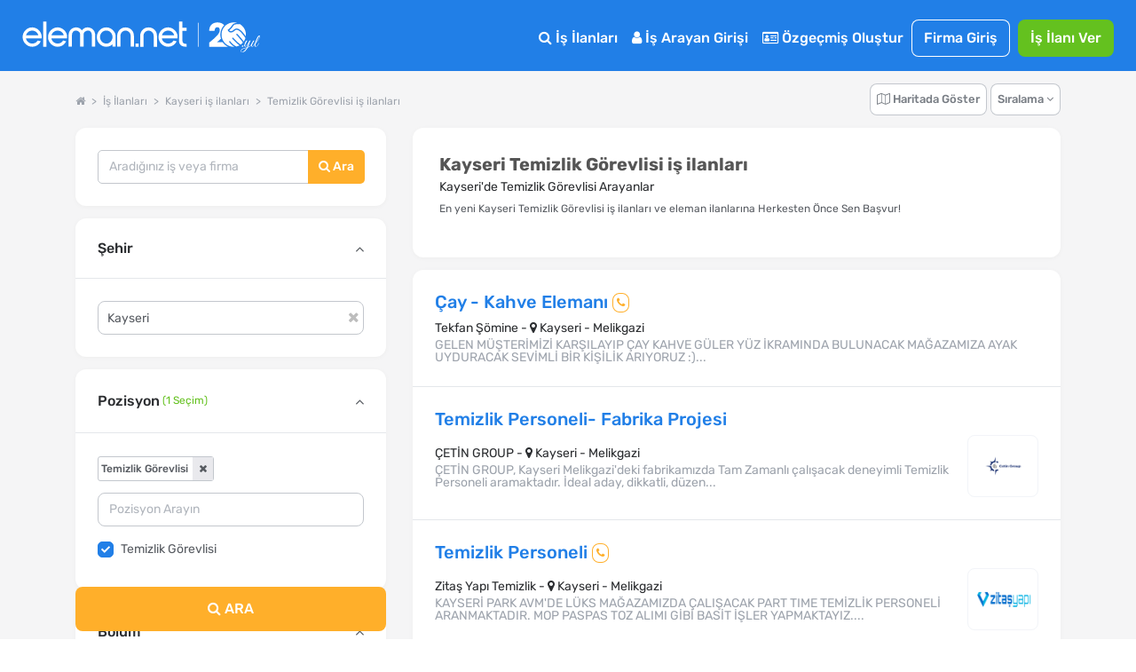

--- FILE ---
content_type: text/html; charset=utf-8
request_url: https://www.eleman.net/is-ilanlari/kayseri/temizlik-gorevlisi
body_size: 40516
content:
<!DOCTYPE html><html lang="tr" prefix="og: http://ogp.me/ns#"><head><title>Kayseri Temizlik Görevlisi iş ilanları &amp; Kayseri'de Temizlik Görevlisi Pozisyonu İçin En Yeni iş fırsatları | Eleman.net</title><meta name="description" content="En Yeni Kayseri Temizlik Görevlisi iş ilanları eleman.net'te seni bekliyor! Kayseri'de Temizlik Görevlisi Pozisyonu İçin eleman arayanların Kasım 2025'te yayınladığı iş fırsatlarına Herkesten Önce Sen Başvur!"/><meta name="robots" content="all"/><meta charset="utf-8"/><meta name="viewport" content="width=device-width, initial-scale=1.0"/><meta name="twitter:card" content="summary"/><meta name="twitter:site" content="@elemannet"/><meta name="twitter:creator" content="@elemannet"/><meta property="og:url" content="https://www.eleman.net/is-ilanlari/kayseri/temizlik-gorevlisi"/><meta property="twitter:url" content="https://www.eleman.net/is-ilanlari/kayseri/temizlik-gorevlisi"/><meta property="og:title" content="Kayseri Temizlik Görevlisi iş ilanları &amp; Kayseri'de Temizlik Görevlisi Pozisyonu İçin En Yeni iş fırsatları | Eleman.net "/><meta property="og:description" content="En Yeni Kayseri Temizlik Görevlisi iş ilanları eleman.net'te seni bekliyor! Kayseri'de Temizlik Görevlisi Pozisyonu İçin eleman arayanların Kasım 2025'te yayınladığı iş fırsatlarına Herkesten Önce Sen Başvur!"/><meta name="twitter:title" content="Kayseri Temizlik Görevlisi iş ilanları &amp; Kayseri'de Temizlik Görevlisi Pozisyonu İçin En Yeni iş fırsatları | Eleman.net"/><meta name="twitter:description" content="En Yeni Kayseri Temizlik Görevlisi iş ilanları eleman.net'te seni bekliyor! Kayseri'de Temizlik Görevlisi Pozisyonu İçin eleman arayanların Kasım 2025'te yayınladığı iş fırsatlarına Herkesten Önce Sen Başvur!"/><meta property="og:image" content="https://cdn.eleman.net/img/elemannet-sosyal.jpg"/><meta name="twitter:image" content="https://cdn.eleman.net/img/elemannet-sosyal.jpg"/> <meta name="google-site-verification" content="PNLxZm3sTnvHfcvDLlX0X5b_9xAWra9hyeBY_RCmqJA"/> <link rel="canonical" href="https://www.eleman.net/is-ilanlari/kayseri/temizlik-gorevlisi"/> <meta http-equiv="X-UA-Compatible" content="IE=edge"> <meta name="apple-itunes-app" content="app-id=864063932"/> <meta name="google-play-app" content="app-id=com.pikobilisim.eleman"> <link rel="shortcut icon" href="https://cdn.eleman.net/favicon.ico"/> <link rel="apple-touch-icon apple-touch-icon-precomposed" href="https://cdn.eleman.net/images/appicon60.png"/> <link rel="apple-touch-icon apple-touch-icon-precomposed" sizes="76x76" href="https://cdn.eleman.net/images/appicon76.png"/> <link rel="apple-touch-icon apple-touch-icon-precomposed" sizes="120x120" href="https://cdn.eleman.net/images/appicon120.png"/> <link rel="apple-touch-icon apple-touch-icon-precomposed" sizes="152x152" href="https://cdn.eleman.net/images/appicon152.png"/> <link rel="stylesheet" href="https://cdn.eleman.net/css/main.min.css?v=337"/> <link rel="stylesheet" href="https://cdn.eleman.net/css/jquery.selectbox.min.css?v=5"/> <link rel="stylesheet" href="https://cdn.eleman.net/js/facebox/facebox.min.css?v=5"/>
<link rel="stylesheet" href="https://cdn.eleman.net/css/select2.min.css?v=5"/> <link rel="stylesheet" href="https://cdn.eleman.net/css/jquery-ui.min.css?v=5"/> <!--[if lt IE 9]><link rel="stylesheet" href="https://cdn.eleman.net/css/ie8.min.css"/><![endif]--> <script src="https://cdn.eleman.net/js/jquery-1.9.1.min.js?v=3"></script> <script src="https://cdn.eleman.net/js/jquery-ui.min.js?v=1"></script> <script src="https://cdn.eleman.net/js/jquery-migrate.min.js?v=3"></script> <script src="https://cdn.eleman.net/js/ortak.min.js?v=82"></script> <script src="https://cdn.eleman.net/js/jmd5.min.js?v=1"></script> <script src="https://cdn.eleman.net/js/libs.min.js?v=3"></script> <script src="https://cdn.eleman.net/js/mask/jquery.mask.min.js"></script> <script src="https://cdn.eleman.net/js/main.min.js?v=36"></script> <script src="https://cdn.eleman.net/js/facebox/facebox.min.js?v=9"></script> <link rel="stylesheet" href="https://cdn.eleman.net/css/ilan_arama.min.css?v=10"/> <script src="https://cdn.eleman.net/js/is_ilanlari.min.js?v=52"></script> <link rel="stylesheet" href="https://cdn.eleman.net/js/toastr/toastr.min.css"/> <script src="https://cdn.eleman.net/js/toastr/toastr.min.js"></script> <script src="https://cdn.eleman.net/js/eoloader.jquery.min.js"></script> <script>(function(w,d,s,l,i){w[l]=w[l]||[];w[l].push({'gtm.start':
new Date().getTime(),event:'gtm.js'});var f=d.getElementsByTagName(s)[0],j=d.createElement(s),dl=l!='dataLayer'?'&l='+l:'';j.async=true;j.src='https://www.googletagmanager.com/gtm.js?id='+i+dl;f.parentNode.insertBefore(j,f);})(window,document,'script','dataLayer','GTM-P55VXZW');</script> <script>if (top != self){top.location = self.location;}var SITE_ADRES ='https://www.eleman.net/';var SOCKET_ADRES ='https://www.eleman.net:8080';var toastrHide = false;</script><script>(function(h,o,t,j,a,r){h.hj=h.hj||function(){(h.hj.q=h.hj.q||[]).push(arguments)};h._hjSettings={hjid:277613,hjsv:6};a=o.getElementsByTagName('head')[0];r=o.createElement('script');r.async=1;r.src=t+h._hjSettings.hjid+j+h._hjSettings.hjsv;a.appendChild(r);})(window,document,'https://static.hotjar.com/c/hotjar-','.js?sv=');</script> <link rel="apple-touch-icon" href="https://cdn.eleman.net/images/appicon144.png"> <link rel="android-touch-icon" href="https://cdn.eleman.net/images/appicon144.png"/> <link rel="windows-touch-icon" href="https://cdn.eleman.net/images/appicon144.png"/> <script>$(document).ready(function(){$(document).on('click','.dropdown-btn-active',function(){if ($(window).width() >1184){location.href=$(this).data('url');}});});</script> <style>.badge2-container span{min-width:15px;min-height:15px;border-radius:10%;padding:2px;background:#8EBF45;bottom:0;right:15px;margin:-6px;text-align:center;color:#fff;position:absolute;font-size:9px;line-height:14px;display:block}@media all and (max-width:767px){.badge2-container span{min-width:15px;min-height:15px;border-radius:10%;padding:2px;background:#8EBF45;;top:0;right:0;margin:15px 0;text-align:center;color:#fff;position:absolute;font-size:9px;line-height:14px;display:block}}</style>
<style>.yirminci-yil-logo-svg{width:auto;height:40px;margin-top:6px}@media screen and (max-width:992px){.yirminci-yil-logo-svg{width:auto;height:30px;margin-top:12px}}</style>
<style>#mobil_kisa_arama .c-form-control{display:inline-block;font-size:14px;border:0;border-radius:8px 0 0 8px}#mobil_kisa_arama .il_ilce_arama_input{border:0;border-radius:0;border-left:dotted 1px #ededed}#mobil_kisa_arama .c-button--warning{border:0;border-radius:0 8px 8px 0}@media (max-width:767px){#mobil_kisa_arama .c-form-control{border-radius:8px}#mobil_kisa_arama .sehir_kelime_input{border-radius:8px 0 0 8px}#mobil_kisa_arama .il_ilce_arama_input{border-left:none;border-radius:8px 0 0 8px}}@media (max-width:767px){span.ttip.konum_kapat_buton{line-height:2}button.konum_bul_buton{margin-top:2px}}span.konum_kapat_buton i{color:#bdbdbd!important}</style>
<style>@keyframes spin{from{transform:rotate(0deg)}to{transform:rotate(360deg)}}</style>
<style>.secili-pozisyon{padding-left:3px;border-radius:3px;border:1px solid #c3c7cd;font-size:12px;font-weight:500;background:white;margin-right:5px;margin-bottom:3px;display:inline-block}.pozisyon-sil{background:#E9E9ED;padding:7px;cursor:pointer}.pozisyon-label{height:32px}</style>
<style>#map{position:inherit!important;height:100%}#bottom-of{position:absolute;z-index:1000;bottom:10%;width:100%;text-align:center}.top-button{position:absolute;z-index:1000;right:10px;top:10px;width:150px;text-align:right}@media (max-width:767.98px){#mapsModal .c-modal__body{max-height:95%!important}#mapsModal .c-box{margin:0!important}#mapsModal .c-box__body{padding:0!important}#mapsModal #bottom-of{bottom:24px!important;display:flex;flex-direction:row;justify-content:center;width:auto;left:calc(50% - 82.5px)}#mapsModal .bu_civarda_ara{font-weight:500;display:flex;flex-direction:row;align-items:center;gap:4px;padding:9px 16px}#mapsModal .bu_civarda_ara span{margin-bottom:-2px}#mapsModal .top-button{display:flex;flex-direction:row;justify-content:flex-end}#mapsModal .maps_kapat_btn{font-weight:500;display:flex;flex-direction:row;align-items:center;gap:4px;padding:9px 16px}#mapsModal .maps_kapat_btn span{margin-bottom:-2px}.eleman-info-window-container{max-width:300px!important}.gm-style-iw.gm-style-iw-c{flex-direction:row-reverse;padding-bottom:0}.gm-style-iw.gm-style-iw-c h4{margin:0;padding-top:8px!important;padding-bottom:8px!important}.map-job-card-content{padding-bottom:12px}}.map-job-card{max-height:250px}.eleman-info-window-container{position:relative}.eleman-info-window-container .gm-style-iw-chr{position:absolute;top:0;right:0}.items-container{max-height:200px;overflow-y:auto;padding:10px;background-color:#fff;backface-visibility:hidden;transform:translateZ(0)}.map-job-card-content{display:flex;flex-direction:row;align-items:center;justify-content:flex-start;gap:12px;padding-top:12px}.map-job-card-logo{width:64px;height:auto;aspect-ratio:1/1;padding:8px;border:1px solid #ededed;border-radius:8px;display:inline-grid;align-items:center;justify-content:center}.map-job-card-logo img{width:100%;height:auto}.map-job-card-distance-link{display:inline-flex;color:#217FE7;font-weight:500;border-radius:8px}.map-job-card-info{display:flex;flex-direction:column;align-items:flex-start;justify-content:center;gap:4px;margin-right:24px}.map-job-card-title{font-size:16px;font-weight:500;line-height:20px;margin:0;color:#217fe7;display:flex}.map-job-card-company{font-size:14px;line-height:16px;color:rgba(0,0,0,.5);font-weight:500}.map-job-card-distance-icon{display:flex;flex-direction:row;align-items:center;gap:4px;font-size:14px;line-height:16px;color:rgba(0,0,0,.5);font-weight:500}.gm-style-iw-d{max-width:335px!important}.scroll-indicator{position:absolute;bottom:0;left:0;right:0;text-align:center;background:rgb(255,255,255);background:linear-gradient(0deg,rgba(255,255,255,1) 0,rgba(255,255,255,1) 50%,rgba(255,255,255,0) 100%);font-size:14px;color:#333;padding:5px 0;cursor:pointer}#loading{position:absolute;top:16px;left:0;right:0;bottom:0;background-color:rgba(0,0,0,.0);display:none;flex-direction:column;justify-content:flex-start;align-items:center;gap:8px;border-radius:5px;overflow:hidden}.loader{width:24px;height:24px;border:4px solid #217fe7;border-bottom-color:transparent;border-radius:50%;display:inline-block;box-sizing:border-box;animation:rotation 1s linear infinite}.loader-wrapper{width:48px;height:48px;background-color:#fff;padding:12px;border-radius:12px}.loader-text{color:#fff;font-size:16px;font-weight:500}@keyframes rotation{0%{transform:rotate(0deg)}100%{transform:rotate(360deg)}}.body-is-open-static{overflow:hidden}.c-modal.is-open-static{visibility:visible;opacity:1}.c-modal.is-open-static>.c-modal__body{-webkit-transform:translate(-50%,-50%);transform:translate(-50%,-50%)}</style>
<style>.c-header__body{display:-webkit-flex;display:-ms-flexbox;display:flex;-webkit-align-items:center;-ms-flex-align:center;align-items:center;min-height:50px;padding:10px 0;-webkit-flex-grow:1;-ms-flex-positive:1;flex-grow:1}.c-header{position:relative;background-color:#fff;box-shadow:0 0 0 0 rgba(0,0,0,0);z-index:3}@media (max-width:991px){.header_font{font-size:18px!important}}@media (min-width:992px){.header_font{font-size:20px!important}}@media (max-width:991px){.detay_div{background-color:#f5f5f6}.detay_div ul{line-height:1}.detay_div h2{line-height:1;font-size:11px}.detay_div .u-font-size-xs{line-height:1;font-size:11px}.detay_div ul{padding-bottom:3px}}@media (min-width:992px){.detay_div ul{line-height:1}.detay_div h2{line-height:1;font-size:12px}.detay_div .u-font-size-xs{line-height:1;font-size:12px}.detay_div{box-shadow:none}}.detay_div ul li h2,a{display:inline}</style>
<style>.ilan_telefon_ikonu{padding:4px 5px;position:relative;top:-2px;box-shadow:inset 0 0 0 1px #ffaf2a;color:#ffaf2a}@media (max-width:543px){.ilan_telefon_ikonu{padding-right:0}}</style>
<style>@media screen and (max-width:500px){.privacy_disclaime{bottom:104px}}</style>
<style>footer.l-footer .foot_is_kur_logo { border-radius: 50%; }</style></head><body><noscript><iframe src="https://www.googletagmanager.com/ns.html?id=GTM-P55VXZW" height="0" width="0" style="display:none;visibility:hidden"></iframe></noscript><script>!function(f,b,e,v,n,t,s){if(f.fbq)return;n=f.fbq=function(){n.callMethod?
n.callMethod.apply(n,arguments):n.queue.push(arguments)};if(!f._fbq)f._fbq=n;n.push=n;n.loaded=!0;n.version='2.0';n.queue=[];t=b.createElement(e);t.async=!0;t.src=v;s=b.getElementsByTagName(e)[0];s.parentNode.insertBefore(t,s)}(window,document,'script','https://connect.facebook.net/en_US/fbevents.js');fbq('init','1531146357144876');fbq('track','PageView');</script> <noscript><img height="1" width="1" style="display:none" alt="facebook" src="https://www.facebook.com/tr?id=1531146357144876&ev=PageView&noscript=1"/></noscript><div class="c-navbar c-navbar--full ios_uyari" style=""> <div class="c-navbar__body"> <div class="c-button--icon-white u-color-white noprint u-hidden@lg-up " id="back_button" style=""></div> <div class="c-navbar__left" style=""> <script>document.head.insertAdjacentHTML("beforeend","");</script> <a href="https://www.eleman.net/" title="iş ilanları" class="c-navbar__brand ana_logo"> <svg class="yirminci-yil-logo-svg" viewBox="0 0 2181 325" fill="none" xmlns="http://www.w3.org/2000/svg">
 <g clip-path="url(#clip0_1213_246)"> <path d="M90.6818 96.3084C92.484 96.3084 94.3352 96.3671 96.1958 96.4739C118.699 97.9492 138.417 107.267 154.813 124.184C170.731 140.927 178.807 160.038 178.807 180.992V196.439H136.994V196.453H34.5093C36.8181 209.798 43.1018 220.931 53.2329 229.617C64.6601 239.42 77.3942 244.187 92.1532 244.187C92.5424 244.187 92.9317 244.186 93.35 244.177C115.382 243.926 131.312 234.746 141.873 216.145L170.796 223.598C164.36 237.289 154.923 248.568 142.636 257.211C127.536 267.829 111.178 273.129 92.6004 273.43H91.4019C68.7717 273.43 48.5278 264.995 31.2361 248.34C22.3906 239.673 15.6207 230.142 11.12 219.999C6.56077 209.74 4.17384 198.54 4.02769 186.699C3.43344 161.561 12.4061 139.733 30.6623 121.835C47.9249 104.899 68.1196 96.3084 90.6818 96.3084ZM91.2375 125.979C77.4235 125.979 64.9829 130.338 54.2571 138.937C44.7101 146.595 38.3679 156.436 34.968 168.917V168.927H148.674C145.333 157.038 139.041 147.138 129.913 139.441C119.635 130.774 107.038 126.251 92.4738 125.989C92.0552 125.98 91.6463 125.979 91.2375 125.979Z" fill="white"/>  <path d="M222.389 273.847V43H192.518V273.847H222.389Z" fill="white"/>  <path d="M323.758 96.3084C325.56 96.3084 327.412 96.3671 329.272 96.4739C351.776 97.9492 371.494 107.267 387.889 124.184C403.807 140.927 411.884 160.038 411.884 180.992V196.439H370.07V196.453H267.586C269.894 209.798 276.178 220.931 286.309 229.617C297.737 239.42 310.471 244.187 325.23 244.187C325.619 244.187 326.008 244.186 326.426 244.177C348.459 243.926 364.389 234.746 374.949 216.145L403.872 223.598C397.436 237.289 387.999 248.568 375.712 257.211C360.612 267.829 344.255 273.129 325.677 273.43H324.478C301.848 273.43 281.604 264.995 264.312 248.34C255.467 239.673 248.697 230.142 244.196 219.999C239.637 209.74 237.25 198.54 237.104 186.699C236.51 161.561 245.482 139.733 263.739 121.835C281.001 104.899 301.196 96.3084 323.758 96.3084ZM324.314 125.979C310.5 125.979 298.059 130.338 287.334 138.937C277.787 146.595 271.444 156.436 268.044 168.917V168.927H381.751C378.409 157.038 372.117 147.138 362.989 139.441C352.712 130.774 340.114 126.251 325.55 125.989C325.132 125.98 324.723 125.979 324.314 125.979Z" fill="white"/>  <path d="M604.752 96.5672C602.719 96.398 600.676 96.3084 598.692 96.3084C577.985 96.3084 560.758 105.643 547.4 124.072C534.051 105.643 516.814 96.3084 496.107 96.3084C494.123 96.3084 492.07 96.398 490.027 96.5672C471.244 98.0897 455.842 105.215 444.249 117.763C431.872 130.799 425.594 148.452 425.594 170.216V272.782H456.328V167.618C456.328 155.508 459.531 145.656 466.107 137.476C472.652 129.336 480.963 125.376 491.515 125.376C502.067 125.376 512.004 129.018 519.958 136.203L519.978 136.222L520.008 136.242C528.001 143.228 531.889 151.886 531.889 162.702V272.772H562.911V162.702C562.911 151.945 566.709 143.288 574.524 136.213C582.884 128.918 592.296 125.366 603.274 125.366C614.253 125.366 622.524 129.436 628.98 137.466C635.655 145.766 639.046 155.916 639.046 167.608V272.772H669.781V170.206C669.781 148.632 663.404 130.978 650.818 117.733C638.937 105.195 623.436 98.0698 604.762 96.5572L604.752 96.5672Z" fill="white"/>  <path d="M773.586 96.367C772.402 96.3279 771.227 96.3084 770.063 96.3084C747.047 96.3084 727.031 104.825 710.596 121.634C693.211 139.106 684.377 160.441 684.377 185.016C684.377 209.59 692.609 229.169 708.849 246.378C724.924 263.411 744.902 272.493 768.208 273.381C769.296 273.41 770.373 273.43 771.431 273.43C793.35 273.43 812.58 265.655 828.733 250.309V273.133H857.407V184.811C858.271 161.456 850.312 140.862 833.751 123.643C817.521 106.454 797.262 97.2742 773.576 96.3767L773.586 96.367ZM810.939 227.072C799.863 238.7 787.079 244.358 771.819 244.358C770.839 244.358 769.83 244.329 768.83 244.29C753.143 243.471 740.271 237.305 729.516 225.442C718.886 213.716 713.635 199.571 713.907 183.386C714.169 167.007 719.789 153.525 731.088 142.179C742.465 130.755 755.851 125.195 772.023 125.195C788.195 125.195 800.553 130.892 811.211 142.111C822.365 153.866 827.907 167.27 828.179 183.103C828.441 200.224 822.801 214.614 810.93 227.081L810.939 227.072Z" fill="white"/>  <path d="M948.041 96.3084C926.193 96.3084 907.687 103.911 893.059 118.907C878.54 133.774 871.181 152.612 871.181 174.893V272.832H901.35V172.584C901.35 159.687 905.872 148.89 915.155 139.566C924.319 130.371 935.387 125.714 948.051 125.714C960.716 125.714 971.079 130.242 980.382 139.566C989.863 149.089 994.475 159.886 994.475 172.584V272.832H1024.63V174.893C1024.63 152.612 1017.27 133.774 1002.75 118.907C988.107 103.911 969.711 96.3084 948.041 96.3084Z" fill="white"/>  <path d="M1039.13 244.196V274H1067.99V244.196H1039.13Z" fill="white"/>  <path d="M1159.25 96.3084C1137.27 96.3084 1118.67 103.945 1103.97 118.988C1089.37 133.916 1081.98 152.814 1081.98 175.18V273.43H1112.6V172.861C1112.6 160.012 1117.11 149.252 1126.39 139.954C1135.54 130.793 1146.6 126.144 1159.25 126.144C1171.89 126.144 1182.24 130.667 1191.51 139.954C1200.99 149.45 1205.58 160.221 1205.58 172.861V273.43H1236.22V175.18C1236.22 152.824 1228.82 133.927 1214.23 118.988C1199.52 103.945 1181.02 96.3084 1159.25 96.3084Z" fill="white"/>  <path d="M1336.61 96.3084C1338.41 96.3084 1340.27 96.3671 1342.13 96.4739C1364.63 97.9492 1384.35 107.267 1400.74 124.184C1416.66 140.927 1424.74 160.038 1424.74 180.992V196.439H1382.92V196.453H1280.44C1282.75 209.798 1289.03 220.931 1299.16 229.617C1310.59 239.42 1323.32 244.187 1338.08 244.187C1338.47 244.187 1338.86 244.186 1339.28 244.177C1361.31 243.926 1377.24 234.746 1387.8 216.145L1416.73 223.598C1410.29 237.289 1400.85 248.568 1388.57 257.211C1373.47 267.829 1357.11 273.129 1338.53 273.43H1337.33C1314.7 273.43 1294.46 264.995 1277.17 248.34C1268.32 239.673 1261.55 230.142 1257.05 219.999C1252.49 209.74 1250.1 198.54 1249.96 186.699C1249.36 161.561 1258.34 139.733 1276.59 121.835C1293.86 104.899 1314.05 96.3084 1336.61 96.3084ZM1337.17 125.979C1323.35 125.979 1310.91 130.338 1300.19 138.937C1290.64 146.595 1284.3 156.436 1280.9 168.917V168.927H1394.6C1391.26 157.038 1384.97 147.138 1375.84 139.441C1365.57 130.774 1352.97 126.251 1338.4 125.989C1337.99 125.98 1337.58 125.979 1337.17 125.979Z" fill="white"/>  <path d="M1469.12 99.5357V43H1438.45V219.017C1438.45 236.977 1444 250.721 1454.93 259.87C1465.68 268.866 1481.78 273.43 1502.8 273.43H1507V247.275H1502.8C1479.83 247.275 1469.13 237.121 1469.13 215.325V127.957H1507V99.5357H1469.12Z" fill="white"/>  <path d="M1615 54L1615 274" stroke="white" stroke-width="5.67" stroke-miterlimit="10"/>  <path d="M1939.57 274.16C1878.02 274.16 1827.95 224.03 1827.95 162.42C1827.95 100.81 1878.06 50.65 1939.65 50.65C1950.41 50.65 1961.17 52.23 1971.63 55.35C1957.76 55.92 1939.47 58.77 1931.17 68.85C1925.49 75.75 1921.13 81.74 1917.29 87.02C1908.31 99.37 1901.83 108.3 1887.74 116.07C1885.11 117.52 1884.02 120.7 1885.19 123.47C1889.04 132.91 1896.79 139.66 1906.44 141.97C1908.83 142.54 1911.32 142.83 1913.81 142.83C1925.15 142.83 1937.55 136.76 1949.69 125.27C1954.76 120.46 1960.23 118.12 1966.4 118.12C1991.97 118.12 2022.59 158.13 2046.4 192.98C2046.76 193.51 2046.85 194.05 2046.67 194.65C2043.32 205.76 2038.28 216.23 2031.7 225.77C2015.21 203.33 1983.89 166.16 1972.28 156.4C1971.19 155.48 1969.91 154.99 1968.58 154.99C1966.18 154.99 1963.89 156.65 1963.03 159.02C1962.2 161.3 1962.87 163.71 1964.78 165.31C1976.19 174.91 2008.52 213.54 2024.32 235.36C2018.2 242.44 2011.19 248.76 2003.49 254.12C1977.93 237.28 1951.84 211 1935.95 192.03C1934.81 190.67 1933.26 189.92 1931.6 189.92C1929.32 189.92 1927.13 191.34 1926.14 193.46C1925.2 195.48 1925.52 197.74 1927.01 199.52C1942.21 217.65 1967.44 243.28 1992.66 260.84C1984.04 265.45 1974.79 268.96 1965.15 271.22C1964.99 271.26 1964.83 271.28 1964.68 271.28C1964.42 271.28 1964.17 271.22 1963.91 271.09C1927.76 254.15 1908.22 224.26 1908.03 223.96C1906.9 222.26 1905.18 221.3 1903.29 221.3C1901.08 221.3 1898.98 222.57 1897.92 224.53C1896.92 226.4 1897.05 228.53 1898.27 230.38C1899.99 232.99 1915.85 256.25 1944.97 274.09C1943.18 274.12 1941.36 274.17 1939.56 274.17L1939.57 274.16Z" fill="white"/>  <path d="M2050.32 177.96C2028.78 147.13 1996.67 106.26 1966.28 106.26C1957.33 106.26 1949.05 109.81 1941.66 116.81C1935.32 122.82 1929.1 127.02 1923.18 129.27C1919.99 130.49 1916.81 131.1 1913.76 131.1C1910.53 131.1 1907.57 130.42 1904.96 129.11C1902.35 127.8 1900.11 125.85 1898.33 123.36C1911.33 115.06 1918.17 105.64 1926.73 93.88C1930.6 88.55 1934.91 82.63 1940.17 76.26C1945.29 70.05 1958.39 66.76 1978.02 66.76C1986.04 66.76 1993.39 67.33 1998.13 67.8C1998.92 67.88 1999.57 68.11 2000.29 68.56C2036.66 92.08 2056.29 135.01 2050.32 177.97V177.96Z" fill="white"/>  <path d="M1714.87 235.66V274.16H1888.04C1867.88 264.81 1850.68 250.18 1838.23 232.02H1785.2C1797.37 222.69 1810.51 211.93 1822.5 199.85C1818.76 188.09 1816.73 175.56 1816.73 162.56C1816.73 129.19 1830.04 98.95 1851.62 76.79C1840.16 61.05 1820.31 51.04 1790.96 51.04C1750.64 51.04 1715.78 74.08 1714.26 127.74H1764.28C1764.28 106.82 1773.37 94.7 1788.84 94.7C1804.31 94.7 1811.88 105.01 1811.88 121.07C1811.88 158.36 1761.86 196.86 1714.87 235.66Z" fill="white"/>  <path d="M2025.1 272.96C2023.58 274.26 2021.9 274.91 2020.06 274.91C2018.22 274.91 2016.81 274.34 2015.83 273.2C2014.85 272.06 2014.37 271.06 2014.37 270.19C2014.37 267.26 2015.24 265.09 2016.97 263.68C2018.7 262.27 2020.49 261.57 2022.34 261.57C2024.19 261.57 2025.59 262.14 2026.57 263.28C2027.55 264.42 2028.03 265.42 2028.03 266.29C2028.03 267.16 2027.92 268.16 2027.71 269.3C2027.49 270.44 2026.62 271.66 2025.11 272.96H2025.1Z" fill="white"/>  <path d="M2018.27 324.04C2013.5 324.04 2009.81 323.04 2007.21 321.03C2004.61 319.02 2003.31 316.61 2003.31 313.79C2003.31 310.97 2004.12 307.77 2005.75 304.19C2008.57 298.66 2013.67 294.21 2021.04 290.85C2026.57 288.25 2033.89 285.83 2043 283.61C2052.11 281.39 2057.96 279.9 2060.57 279.14C2064.47 272.31 2069.13 260.11 2074.56 242.55C2068.27 253.61 2063.01 261.36 2058.78 265.81C2054.55 270.26 2050.27 272.48 2045.93 272.48C2040.08 272.48 2036.66 270.04 2035.68 265.16C2035.25 264.4 2035.14 263.26 2035.35 261.74C2035.57 260.22 2035.7 259.14 2035.76 258.49C2035.82 257.84 2036.17 256.78 2036.82 255.32C2037.47 253.86 2037.9 252.8 2038.12 252.15C2039.31 249.66 2040.34 247.71 2041.21 246.3C2039.47 246.3 2038.99 245.43 2039.75 243.7L2042.68 238.01C2046.36 230.96 2049.4 225 2051.79 220.12C2052.87 217.84 2054.99 216.7 2058.13 216.7H2068.05C2067.83 216.92 2067.29 217.35 2066.42 218C2064.47 219.3 2063 220.82 2062.03 222.55C2058.13 229.27 2053.25 238.87 2047.39 251.34C2045 256.44 2043.81 260.18 2043.81 262.56C2043.81 264.94 2044.22 266.63 2045.03 267.6C2045.85 268.58 2046.95 269.06 2048.37 269.06C2050.43 269.06 2053.3 266.89 2056.99 262.55C2064.69 253.55 2073.2 239.4 2082.53 220.1C2083.72 217.82 2085.84 216.68 2088.87 216.68H2097.65C2094.83 218.63 2092.61 221.1 2090.98 224.08C2089.35 227.06 2087.59 231.1 2085.69 236.2C2083.79 241.3 2081.41 248.07 2078.53 256.53C2075.66 264.99 2073.46 271.33 2071.94 275.56C2082.13 272.53 2089.94 267.16 2095.36 259.46C2097.75 256.1 2101.16 250.14 2105.61 241.57C2106.37 240.05 2107.05 239.46 2107.64 239.78C2108.23 240.11 2108.54 240.54 2108.54 241.08C2108.54 241.62 2107.64 243.71 2105.86 247.34C2104.07 250.97 2102.25 254.33 2100.41 257.42C2098.56 260.51 2096.18 263.68 2093.25 266.93C2090.32 270.18 2087.07 272.76 2083.49 274.66C2079.91 276.56 2075.14 278.59 2069.18 280.76C2060.83 295.94 2052.43 307.11 2043.97 314.26C2036.05 320.77 2027.49 324.02 2018.27 324.02V324.04ZM2008.84 307.93C2007.65 310.31 2007.05 312.51 2007.05 314.52C2007.05 316.53 2007.81 318.07 2009.33 319.16C2010.85 320.24 2012.75 320.79 2015.02 320.79C2021.31 320.79 2028.03 317.56 2035.19 311.11C2042.35 304.66 2048.63 297.74 2054.06 290.37L2057.64 284.35C2039.75 289.01 2028.47 292.37 2023.81 294.43C2016.87 297.46 2011.88 301.97 2008.85 307.93H2008.84Z" fill="white"/>  <path d="M2122.28 265.08C2120.71 266.87 2118.73 268.58 2116.35 270.2C2113.96 271.83 2111.25 272.64 2108.22 272.64C2105.19 272.64 2102.74 271.45 2100.9 269.06C2099.05 266.68 2098.13 263.88 2098.13 260.68C2098.13 257.48 2098.95 254.42 2100.57 251.49L2114.72 224.49C2116.78 220.48 2118.14 218.18 2118.79 217.58C2119.44 216.99 2121.01 216.69 2123.51 216.69H2131.8C2131.58 216.91 2131.04 217.34 2130.17 217.99C2128.22 219.29 2126.75 220.81 2125.78 222.54C2117.43 236.1 2111.79 246.61 2108.87 254.09C2106.92 258.32 2105.94 261.79 2105.94 264.5C2105.94 267.54 2107.67 269.05 2111.14 269.05L2117.48 265.96C2121.82 261.73 2126.91 253.55 2132.77 241.4C2133.64 239.77 2134.4 239.29 2135.05 239.94C2135.38 240.16 2135.54 240.51 2135.54 241C2135.54 241.49 2135.05 242.74 2134.08 244.74C2133.1 246.75 2132.29 248.4 2131.64 249.7C2130.99 251 2129.66 253.44 2127.65 257.02C2125.64 260.6 2123.85 263.28 2122.28 265.07V265.08Z" fill="white"/>  <path d="M2141.56 245.72C2140.69 248.27 2139.96 250.71 2139.36 253.04C2138.76 255.37 2138.47 257.7 2138.47 260.03C2138.47 262.36 2139.01 264.53 2140.1 266.54C2141.18 268.55 2142.92 269.55 2145.3 269.55C2149.2 269.55 2153 266.92 2156.69 261.66C2160.37 256.4 2164.28 249.71 2168.4 241.57C2169.27 240.05 2170.08 239.46 2170.84 239.78C2171.38 240.22 2171.49 240.78 2171.17 241.49C2170.84 242.2 2170.16 243.71 2169.14 246.04C2168.11 248.37 2167.35 250 2166.86 250.92C2166.37 251.84 2165.5 253.47 2164.26 255.8C2163.01 258.13 2161.93 259.87 2161.01 261C2160.09 262.14 2158.84 263.6 2157.27 265.39C2155.7 267.18 2154.2 268.51 2152.8 269.37C2149 271.76 2145.42 272.95 2142.06 272.95C2138.7 272.95 2136.1 272.22 2134.25 270.76C2132.4 269.3 2131.29 267.72 2130.92 266.04C2130.54 264.36 2130.35 262.87 2130.35 261.57C2130.35 260.27 2130.4 258.59 2130.51 256.53C2130.84 253.06 2131.51 249.7 2132.54 246.45C2133.57 243.2 2134.14 241.36 2134.25 240.92C2136.74 231.92 2140.29 222.11 2144.9 211.48C2149.51 200.85 2153.41 192.86 2156.61 187.49C2159.81 182.12 2162.33 178.46 2164.17 176.51C2167.85 172.61 2171.49 170.65 2175.07 170.65C2177.56 170.65 2179.24 172.44 2180.11 176.02C2180.22 176.67 2180.27 177.48 2180.27 178.46C2180.27 182.15 2178.97 186.81 2176.36 192.45C2167.03 213.16 2155.92 229.43 2143.02 241.24C2142.91 241.67 2142.42 243.17 2141.56 245.71V245.72ZM2160.75 214.74C2166.17 206.18 2170.15 198.88 2172.7 192.86C2175.25 186.84 2176.52 182.75 2176.52 180.58C2176.52 178.41 2176.14 177.33 2175.38 177.33C2174.3 177.33 2172.23 179.47 2169.2 183.75C2166.16 188.04 2162.07 195.73 2156.92 206.85C2151.77 217.97 2147.57 227.7 2144.32 236.05C2149.85 230.41 2155.32 223.31 2160.75 214.74Z" fill="white"/></g>  <defs><clipPath id="clip0_1213_246"> <rect width="2180.27" height="324.04" fill="white"/>
</clipPath></defs>
</svg></a></div> <div class="c-navbar__right noprint"> <table class="noprint" style=""> <tr> <td> <div class="sm__input noprint" id="sm_input"> <a class="c-nav-toggle" data-toggle="nav-toggle" data-mobile-target="#mobile-menu" data-tablet-target="#tablet-menu" style="border:1px solid #fff;border-radius:8px;width:59px;height:23px;z-index:9;" title="eleman.net iş ilanları menü"> <span class="sm__label"><span class=" sm__label-bar"></span></span> <span class="u-color-white toggle_menu" style="float:left;padding-top:3%;padding-left:22px;font-size:11px;">MENÜ</span> <span class="u-color-white toggle_kapat" style="float:left;padding-top:3%;padding-left:20px;font-size:11px;display:none;">KAPAT</span></a></div></td></tr></table> <div class="c-navbar__mobile" id="mobile-menu"><div class="c-navbar__tablet" id="tablet-menu"> <div class="c-navbar__item"> <a href="https://www.eleman.net/is-ilanlari" title="İş İlanları" class="c-button c-button--large c-button--icon-white"> <i class="icon icon-search"></i> İş İlanları</a></div> <div class="c-navbar__item"> <a href="https://www.eleman.net/aday_giris.php" title="Aday Girişi" class="c-button c-button--large c-button--icon-white"> <i class="icon icon-user"></i> İş Arayan Girişi</a></div> <div class="c-navbar__item"> <a href="https://www.eleman.net/aday/uye_ol.php" title="Özgeçmiş Oluştur" class="c-button c-button--large c-button--icon-white el-abtn-aday-uyelik-olustur-1 el-abtn-6"> <i class="icon icon-id-card-o"></i> Özgeçmiş Oluştur</a></div> <div class="c-navbar__item"> <a href="https://www.eleman.net/giris.php" title="Firma Girişi Yap" class="c-button c-button--large c-button--ghost-white" style="padding:7px 14px">Firma Giriş</a></div> <div class="c-navbar__item u-gap-left-small"> <a href="https://www.eleman.net/firma/is-ilani-ver" title="İş İlanı Ver" class="c-button c-button--large c-button--success el-fbtn-firma-uyelik-olustur-3 el-fbtn-8" style="padding:7px 14px">İş İlanı Ver</a></div> <div class="c-navbar__item u-hidden@md-up"> <a href="https://www.eleman.net/aday/favori.php?t=bildirim" title="Bildirimler" class="c-button c-button--large c-button--icon-white"> <i class="icon icon-bell-o"></i> Bildirimler</a></div> <div class="c-navbar__item u-gap-left-medium u-hidden@lg-up"><br> <span class="u-font-size-sm u-text-inline u-color-white"><i class="icon icon-location-arrow"></i> Şehirlere Göre İş İlanları</span> <a href="https://www.eleman.net/is-ilanlari/istanbul" title="istanbul iş ilanları" class="c-button c-button--small c-button--icon-white">İstanbul</a> <a href="https://www.eleman.net/is-ilanlari/istanbul-anadolu" title="istanbul Anadolu iş ilanları" class="c-button c-button--small c-button--icon-white">İstanbul Anadolu</a> <a href="https://www.eleman.net/is-ilanlari/istanbul-avrupa" title="istanbul Avrupa iş ilanları" class="c-button c-button--small c-button--icon-white">İstanbul Avrupa</a> <a href="https://www.eleman.net/is-ilanlari/ankara" title="Ankara iş ilanları" class="c-button c-button--small c-button--icon-white">Ankara</a> <a href="https://www.eleman.net/is-ilanlari/izmir" title="İzmir iş ilanları" class="c-button c-button--small c-button--icon-white">İzmir</a> <a href="https://www.eleman.net/is-ilanlari/bursa" title="Bursa iş ilanları" class="c-button c-button--small c-button--icon-white">Bursa</a></div></div></div></div></div></div><link rel="stylesheet" href="https://cdn.eleman.net/css/redesign.min.css?v=12"><script>var aday_oturum = false;var site ='https://www.eleman.net/';</script><div class="l-section l-section--gray"> <div class="container "></div> <a id="is-ilanlari"></a> <div class="container_new"><div class="l-grid " id=""> <div class="l-grid__col l-grid__col--lg-8 u-gap-top-small@sm-up u-hidden@md-down"> <ul class="c-breadcrumb one-line-scroll"> <li class="c-breadcrumb__item "> <a class="c-breadcrumb__link" title=" eleman.net Ana Sayfa " href="https://www.eleman.net"> <span><i class='icon icon-home'></i></span></a></li> <li class="c-breadcrumb__item "> <a class="c-breadcrumb__link" title=" İş İlanları " href="https://www.eleman.net/is-ilanlari"> <span>İş İlanları</span></a></li> <li class="c-breadcrumb__item "> <a class="c-breadcrumb__link" title=" Kayseri iş ilanları " href="https://www.eleman.net/is-ilanlari/kayseri"> <span>Kayseri iş ilanları</span></a></li> <li class="c-breadcrumb__item "> <span>Temizlik Görevlisi iş ilanları</span></li></ul></div> <div class="l-grid__col l-grid__col--lg-4 l-grid__col--md-12 u-text-right@lg-up u-text-center@md-down u-gap-ends-small@sm-up u-gap-bottom-xsmall@md-down u-hidden@sm-down"><button style="padding-right:8px;padding-left:8px;font-size:13px;" class="c-button c-button--ghost__white u-hidden@lg-up ust-button-gruop" id="filtrele_b">Detaylı Ara (2) <span class="down_icon asagi"><i class="icon icon-angle-down"></i></span></button> <button style="padding-right:8px;padding-left:8px;font-size:13px;" class="c-button c-button--ghost__white maps_modal_open_button" data-latitude="" data-longitude=""><span class="map-show-button"><i class="icon icon-map-o"></i> Haritada Göster</span></button> <button style="padding-right:8px;padding-left:8px;font-size:13px;" class="c-button c-button--ghost__white ust-button-gruop" id="siralama_b"><span class="">Sıralama</span> <span class="down_icon asagi"> <i class="icon icon-angle-down"></i></span></button></div> <div class="l-grid__col--lg-8"></div></div><div class="l-grid new-list-l-grid"><div class="l-grid__col l-grid__col--lg-4 "> <form action="https://www.eleman.net/is-ilanlari" method="get" id="ilan_ara_form"> <div class="is-collapsed@md-down l-filter " id="c-filter-bar"><div class=" arama_ikon"><div><div class="c-box c-box--small u-gap-bottom-small u-hidden@md-down"><div class="c-box__body " id="collapse1"> <div class="u-full-width "><div class="c-input-group u-flex"> <div class="u-flex-grow-full"><input type="text" value="" name="aranan" id="aranan-kelime" class="c-form-control js-auto-complete" autocomplete="off" style="border-radius:5px 0 0 5px;" placeholder="Aradığınız iş veya firma"><input type="hidden" name="arandi" value="e"></div> <button onclick="submit_search_form(); return false;" type="button" class="c-button c-button--warning" style="border-radius:0 5px 5px 0;"><i class="icon icon-search"></i> Ara</button></div></div></div></div> <div class="c-box c-box--small u-gap-bottom-small@lg-up u-gap-top-xsmall@sm-down u-hidden@md-down"> <div class="c-box__header is-open"> <div class="c-box__header-left"> <h5 class="u-clear-gap u-font-weight-medium" title="İş araması için şehir seçin">Şehir</h5></div> <div class="c-box__header-right"><i class="icon icon-angle-up"></i></div></div>  <div class="c-box__body u-full-width"> <div class="c-input-group u-flex"> <span class="konum_div_page konum_div--large u-flex-grow-full" id="input_container_page"> <input type="text" name="sehir" style="height:38px;" placeholder="İlçe, İl Ara..." class="il_ilce_arama_input sehir_kelime_input u-gap-bottom-small@sm-down" id="sehir2_page" value="Kayseri"> <span id="input_img_page" style="top:30px"> <button class="konum_bul_buton" style="text-wrap:nowrap;background-color:#fff;border:1px solid #217fe7;border-radius:99px;display:none;flex-direction:row;height:28px;padding:0 10px 0 6px;align-items:center;justify-content:center;gap:2px;color:#217fe7;font-size:11px;font-weight:500;cursor:pointer;"> <svg style="display:block" class="pointer-svg" width="16px" height="16px" xmlns="http://www.w3.org/2000/svg" viewBox="0 0 24 24" fill="currentColor"><path fill="none" d="M0 0h24v24H0z"></path><path d="M12 23.7279L5.63604 17.364C2.12132 13.8492 2.12132 8.15076 5.63604 4.63604C9.15076 1.12132 14.8492 1.12132 18.364 4.63604C21.8787 8.15076 21.8787 13.8492 18.364 17.364L12 23.7279ZM16.9497 15.9497C19.6834 13.2161 19.6834 8.78392 16.9497 6.05025C14.2161 3.31658 9.78392 3.31658 7.05025 6.05025C4.31658 8.78392 4.31658 13.2161 7.05025 15.9497L12 20.8995L16.9497 15.9497ZM12 13C10.8954 13 10 12.1046 10 11C10 9.89543 10.8954 9 12 9C13.1046 9 14 9.89543 14 11C14 12.1046 13.1046 13 12 13Z"></path></svg> <svg class="spinner-svg" width="16px" height="16px" style="animation-name:spin;animation-duration:1500ms;animation-iteration-count:infinite;animation-timing-function:linear;display:none" xmlns="http://www.w3.org/2000/svg" viewBox="0 0 24 24" fill="currentColor"><path fill="none" d="M0 0h24v24H0z"></path><path d="M12 2C12.5523 2 13 2.44772 13 3V6C13 6.55228 12.5523 7 12 7C11.4477 7 11 6.55228 11 6V3C11 2.44772 11.4477 2 12 2ZM12 17C12.5523 17 13 17.4477 13 18V21C13 21.5523 12.5523 22 12 22C11.4477 22 11 21.5523 11 21V18C11 17.4477 11.4477 17 12 17ZM22 12C22 12.5523 21.5523 13 21 13H18C17.4477 13 17 12.5523 17 12C17 11.4477 17.4477 11 18 11H21C21.5523 11 22 11.4477 22 12ZM7 12C7 12.5523 6.55228 13 6 13H3C2.44772 13 2 12.5523 2 12C2 11.4477 2.44772 11 3 11H6C6.55228 11 7 11.4477 7 12ZM19.0711 19.0711C18.6805 19.4616 18.0474 19.4616 17.6569 19.0711L15.5355 16.9497C15.145 16.5592 15.145 15.9261 15.5355 15.5355C15.9261 15.145 16.5592 15.145 16.9497 15.5355L19.0711 17.6569C19.4616 18.0474 19.4616 18.6805 19.0711 19.0711ZM8.46447 8.46447C8.07394 8.85499 7.44078 8.85499 7.05025 8.46447L4.92893 6.34315C4.53841 5.95262 4.53841 5.31946 4.92893 4.92893C5.31946 4.53841 5.95262 4.53841 6.34315 4.92893L8.46447 7.05025C8.85499 7.44078 8.85499 8.07394 8.46447 8.46447ZM4.92893 19.0711C4.53841 18.6805 4.53841 18.0474 4.92893 17.6569L7.05025 15.5355C7.44078 15.145 8.07394 15.145 8.46447 15.5355C8.85499 15.9261 8.85499 16.5592 8.46447 16.9497L6.34315 19.0711C5.95262 19.4616 5.31946 19.4616 4.92893 19.0711ZM15.5355 8.46447C15.145 8.07394 15.145 7.44078 15.5355 7.05025L17.6569 4.92893C18.0474 4.53841 18.6805 4.53841 19.0711 4.92893C19.4616 5.31946 19.4616 5.95262 19.0711 6.34315L16.9497 8.46447C16.5592 8.85499 15.9261 8.85499 15.5355 8.46447Z"></path></svg> <span class="location-text" style="display:inline-block;margin:0;font-size:unset;padding:unset;height:unset;width:auto;">Konum Al</span></button> <span class="konum_kapat_buton "><i class="icon icon-remove" style="color:#bdbdbd;"></i></span></span></span></div> <div class="u-full-width "><div class="c-input-group l-flex "> <div class="u-full-width l-grid " style="justify-content:center"></div></div></div></div></div>  <div class="c-box c-box--small u-gap-bottom-small@lg-up" id="pozisyon_ajax"> <div class="c-box__header"> <div class="c-box__header-left"> <h5 class="u-clear-gap u-font-weight-medium" title="iş araması için pozisyon seçin">Pozisyon</h5> <span class="u-font-size-xxs u-color-success select_count_span ">&nbsp;(<span class="select_count">1</span> Seçim)</span></div> <div class="c-box__header-right"><i class="icon icon-angle-down"></i></div></div> <div class="c-box__body is-collapsed@md-down ilan_pozisyonlar_aj"> <div id="secili_pozisyonlar"> <span id="secili-pozisyon-184" class="secili-pozisyon">Temizlik Görevlisi<i style="margin-left:5px;" class="icon icon-remove pozisyon-sil"></i></span></div> <input type="text" class="c-form-control u-gap-bottom-small" id="searchWordPozisyon" style="margin-top:10px;" placeholder="Pozisyon Arayın"> <div class="u-max-scroll" id="pozisyon-search"> <label class="c-checkbox u-full-width pozisyon-label"> <input id="pozisyon-184" checked class="c-checkbox__inp s_count pozisyon-checkbox" type="checkbox" value="184"> <span class="c-checkbox__mask"></span> <label for="pozisyon-184" class="u-align-middle">Temizlik Görevlisi</label></label></div></div></div> <div class="c-box c-box--small u-gap-bottom-small@lg-up"> <div class="c-box__header"> <div class="c-box__header-left"> <h5 class="u-clear-gap u-font-weight-medium" title="iş araması için bölüm seçin">Bölüm</h5> <span class="u-font-size-xxs u-color-success select_count_span u-hidden">&nbsp;(<span class="select_count">0</span> Seçim)</span></div> <div class="c-box__header-right"><i class="icon icon-angle-down"></i></div></div> <div class="c-box__body is-collapsed@md-down ilan_bolumler_aj" id="collapse9"> <input type="text" class="c-form-control u-gap-bottom-small" id="searchWordBolum" placeholder="Bölüm Arayın"> <div class="u-max-scroll" id="bolum-search"> <label class="c-checkbox u-full-width"><input class="c-checkbox__inp s_count" type="checkbox" name="bol[]" value="1"/><span class="c-checkbox__mask"></span><span class="u-align-middle">Acente</span></label><label class="c-checkbox u-full-width"><input class="c-checkbox__inp s_count" type="checkbox" name="bol[]" value="2"/><span class="c-checkbox__mask"></span><span class="u-align-middle">Acil Tıp</span></label><label class="c-checkbox u-full-width"><input class="c-checkbox__inp s_count" type="checkbox" name="bol[]" value="3"/><span class="c-checkbox__mask"></span><span class="u-align-middle">Ağız ve Diş Sağlığı</span></label><label class="c-checkbox u-full-width"><input class="c-checkbox__inp s_count" type="checkbox" name="bol[]" value="4"/><span class="c-checkbox__mask"></span><span class="u-align-middle">Aktif Pazarlama</span></label><label class="c-checkbox u-full-width"><input class="c-checkbox__inp s_count" type="checkbox" name="bol[]" value="5"/><span class="c-checkbox__mask"></span><span class="u-align-middle">Aktif Satış</span></label><label class="c-checkbox u-full-width"><input class="c-checkbox__inp s_count" type="checkbox" name="bol[]" value="6"/><span class="c-checkbox__mask"></span><span class="u-align-middle">Aktivasyon</span></label><label class="c-checkbox u-full-width"><input class="c-checkbox__inp s_count" type="checkbox" name="bol[]" value="376"/><span class="c-checkbox__mask"></span><span class="u-align-middle">Alüminyum</span></label><label class="c-checkbox u-full-width"><input class="c-checkbox__inp s_count" type="checkbox" name="bol[]" value="398"/><span class="c-checkbox__mask"></span><span class="u-align-middle">Alüminyum Doğrama</span></label><label class="c-checkbox u-full-width"><input class="c-checkbox__inp s_count" type="checkbox" name="bol[]" value="7"/><span class="c-checkbox__mask"></span><span class="u-align-middle">Ambar</span></label><label class="c-checkbox u-full-width"><input class="c-checkbox__inp s_count" type="checkbox" name="bol[]" value="8"/><span class="c-checkbox__mask"></span><span class="u-align-middle">Ambulans ve Acil Bakım</span></label><label class="c-checkbox u-full-width"><input class="c-checkbox__inp s_count" type="checkbox" name="bol[]" value="9"/><span class="c-checkbox__mask"></span><span class="u-align-middle">Ameliyathane</span></label><label class="c-checkbox u-full-width"><input class="c-checkbox__inp s_count" type="checkbox" name="bol[]" value="10"/><span class="c-checkbox__mask"></span><span class="u-align-middle">Analiz</span></label><label class="c-checkbox u-full-width"><input class="c-checkbox__inp s_count" type="checkbox" name="bol[]" value="314"/><span class="c-checkbox__mask"></span><span class="u-align-middle">Anaokulu</span></label><label class="c-checkbox u-full-width"><input class="c-checkbox__inp s_count" type="checkbox" name="bol[]" value="11"/><span class="c-checkbox__mask"></span><span class="u-align-middle">Anestezi</span></label><label class="c-checkbox u-full-width"><input class="c-checkbox__inp s_count" type="checkbox" name="bol[]" value="12"/><span class="c-checkbox__mask"></span><span class="u-align-middle">Animasyon</span></label><label class="c-checkbox u-full-width"><input class="c-checkbox__inp s_count" type="checkbox" name="bol[]" value="13"/><span class="c-checkbox__mask"></span><span class="u-align-middle">Antrepo</span></label><label class="c-checkbox u-full-width"><input class="c-checkbox__inp s_count" type="checkbox" name="bol[]" value="564"/><span class="c-checkbox__mask"></span><span class="u-align-middle">Araç Kiralama</span></label><label class="c-checkbox u-full-width"><input class="c-checkbox__inp s_count" type="checkbox" name="bol[]" value="14"/><span class="c-checkbox__mask"></span><span class="u-align-middle">Araştırma</span></label><label class="c-checkbox u-full-width"><input class="c-checkbox__inp s_count" type="checkbox" name="bol[]" value="15"/><span class="c-checkbox__mask"></span><span class="u-align-middle">Arge</span></label><label class="c-checkbox u-full-width"><input class="c-checkbox__inp s_count" type="checkbox" name="bol[]" value="16"/><span class="c-checkbox__mask"></span><span class="u-align-middle">Arşiv / Kütüphane</span></label><label class="c-checkbox u-full-width"><input class="c-checkbox__inp s_count" type="checkbox" name="bol[]" value="321"/><span class="c-checkbox__mask"></span><span class="u-align-middle">Asansör</span></label><label class="c-checkbox u-full-width"><input class="c-checkbox__inp s_count" type="checkbox" name="bol[]" value="368"/><span class="c-checkbox__mask"></span><span class="u-align-middle">Atölye</span></label><label class="c-checkbox u-full-width"><input class="c-checkbox__inp s_count" type="checkbox" name="bol[]" value="607"/><span class="c-checkbox__mask"></span><span class="u-align-middle">AVM</span></label><label class="c-checkbox u-full-width"><input class="c-checkbox__inp s_count" type="checkbox" name="bol[]" value="318"/><span class="c-checkbox__mask"></span><span class="u-align-middle">Aydınlatma</span></label><label class="c-checkbox u-full-width"><input class="c-checkbox__inp s_count" type="checkbox" name="bol[]" value="424"/><span class="c-checkbox__mask"></span><span class="u-align-middle">Bahçıvan</span></label><label class="c-checkbox u-full-width"><input class="c-checkbox__inp s_count" type="checkbox" name="bol[]" value="349"/><span class="c-checkbox__mask"></span><span class="u-align-middle">Bakım</span></label><label class="c-checkbox u-full-width"><input class="c-checkbox__inp s_count" type="checkbox" name="bol[]" value="17"/><span class="c-checkbox__mask"></span><span class="u-align-middle">Bakım Onarım</span></label><label class="c-checkbox u-full-width"><input class="c-checkbox__inp s_count" type="checkbox" name="bol[]" value="18"/><span class="c-checkbox__mask"></span><span class="u-align-middle">Bakteriyoloji</span></label><label class="c-checkbox u-full-width"><input class="c-checkbox__inp s_count" type="checkbox" name="bol[]" value="19"/><span class="c-checkbox__mask"></span><span class="u-align-middle">Banka</span></label><label class="c-checkbox u-full-width"><input class="c-checkbox__inp s_count" type="checkbox" name="bol[]" value="20"/><span class="c-checkbox__mask"></span><span class="u-align-middle">Bar</span></label><label class="c-checkbox u-full-width"><input class="c-checkbox__inp s_count" type="checkbox" name="bol[]" value="21"/><span class="c-checkbox__mask"></span><span class="u-align-middle">Basın Yayın</span></label><label class="c-checkbox u-full-width"><input class="c-checkbox__inp s_count" type="checkbox" name="bol[]" value="22"/><span class="c-checkbox__mask"></span><span class="u-align-middle">Baskı</span></label><label class="c-checkbox u-full-width"><input class="c-checkbox__inp s_count" type="checkbox" name="bol[]" value="23"/><span class="c-checkbox__mask"></span><span class="u-align-middle">Bayi Kanalı</span></label><label class="c-checkbox u-full-width"><input class="c-checkbox__inp s_count" type="checkbox" name="bol[]" value="24"/><span class="c-checkbox__mask"></span><span class="u-align-middle">Bilgi İşlem</span></label><label class="c-checkbox u-full-width"><input class="c-checkbox__inp s_count" type="checkbox" name="bol[]" value="25"/><span class="c-checkbox__mask"></span><span class="u-align-middle">Bilgi Sistemleri</span></label><label class="c-checkbox u-full-width"><input class="c-checkbox__inp s_count" type="checkbox" name="bol[]" value="26"/><span class="c-checkbox__mask"></span><span class="u-align-middle">Bilgi Teknolojileri</span></label><label class="c-checkbox u-full-width"><input class="c-checkbox__inp s_count" type="checkbox" name="bol[]" value="27"/><span class="c-checkbox__mask"></span><span class="u-align-middle">Bilgisayar</span></label><label class="c-checkbox u-full-width"><input class="c-checkbox__inp s_count" type="checkbox" name="bol[]" value="28"/><span class="c-checkbox__mask"></span><span class="u-align-middle">Bilgisayar Donanım</span></label><label class="c-checkbox u-full-width"><input class="c-checkbox__inp s_count" type="checkbox" name="bol[]" value="30"/><span class="c-checkbox__mask"></span><span class="u-align-middle">Bireysel Pazarlama</span></label><label class="c-checkbox u-full-width"><input class="c-checkbox__inp s_count" type="checkbox" name="bol[]" value="31"/><span class="c-checkbox__mask"></span><span class="u-align-middle">Birim</span></label><label class="c-checkbox u-full-width"><input class="c-checkbox__inp s_count" type="checkbox" name="bol[]" value="32"/><span class="c-checkbox__mask"></span><span class="u-align-middle">Biyokimya</span></label><label class="c-checkbox u-full-width"><input class="c-checkbox__inp s_count" type="checkbox" name="bol[]" value="33"/><span class="c-checkbox__mask"></span><span class="u-align-middle">Biyoloji</span></label><label class="c-checkbox u-full-width"><input class="c-checkbox__inp s_count" type="checkbox" name="bol[]" value="34"/><span class="c-checkbox__mask"></span><span class="u-align-middle">Biyomedikal</span></label><label class="c-checkbox u-full-width"><input class="c-checkbox__inp s_count" type="checkbox" name="bol[]" value="35"/><span class="c-checkbox__mask"></span><span class="u-align-middle">Bölge</span></label><label class="c-checkbox u-full-width"><input class="c-checkbox__inp s_count" type="checkbox" name="bol[]" value="36"/><span class="c-checkbox__mask"></span><span class="u-align-middle">Bölüm / Departman</span></label><label class="c-checkbox u-full-width"><input class="c-checkbox__inp s_count" type="checkbox" name="bol[]" value="37"/><span class="c-checkbox__mask"></span><span class="u-align-middle">Bordro</span></label><label class="c-checkbox u-full-width"><input class="c-checkbox__inp s_count" type="checkbox" name="bol[]" value="38"/><span class="c-checkbox__mask"></span><span class="u-align-middle">Borsa</span></label><label class="c-checkbox u-full-width"><input class="c-checkbox__inp s_count" type="checkbox" name="bol[]" value="370"/><span class="c-checkbox__mask"></span><span class="u-align-middle">Boya / Boyahane</span></label><label class="c-checkbox u-full-width"><input class="c-checkbox__inp s_count" type="checkbox" name="bol[]" value="39"/><span class="c-checkbox__mask"></span><span class="u-align-middle">Bütçe Planlama</span></label><label class="c-checkbox u-full-width"><input class="c-checkbox__inp s_count" type="checkbox" name="bol[]" value="40"/><span class="c-checkbox__mask"></span><span class="u-align-middle">Büyük Müşteriler</span></label><label class="c-checkbox u-full-width"><input class="c-checkbox__inp s_count" type="checkbox" name="bol[]" value="41"/><span class="c-checkbox__mask"></span><span class="u-align-middle">Cad/Cam</span></label><label class="c-checkbox u-full-width"><input class="c-checkbox__inp s_count" type="checkbox" name="bol[]" value="293"/><span class="c-checkbox__mask"></span><span class="u-align-middle">Cafe / Kafe</span></label><label class="c-checkbox u-full-width"><input class="c-checkbox__inp s_count" type="checkbox" name="bol[]" value="42"/><span class="c-checkbox__mask"></span><span class="u-align-middle">Çağrı Merkezi</span></label><label class="c-checkbox u-full-width"><input class="c-checkbox__inp s_count" type="checkbox" name="bol[]" value="43"/><span class="c-checkbox__mask"></span><span class="u-align-middle">Çamaşırhane</span></label><label class="c-checkbox u-full-width"><input class="c-checkbox__inp s_count" type="checkbox" name="bol[]" value="420"/><span class="c-checkbox__mask"></span><span class="u-align-middle">Çay ve Servis</span></label><label class="c-checkbox u-full-width"><input class="c-checkbox__inp s_count" type="checkbox" name="bol[]" value="44"/><span class="c-checkbox__mask"></span><span class="u-align-middle">Cerrahi</span></label><label class="c-checkbox u-full-width"><input class="c-checkbox__inp s_count" type="checkbox" name="bol[]" value="45"/><span class="c-checkbox__mask"></span><span class="u-align-middle">Çevre</span></label><label class="c-checkbox u-full-width"><input class="c-checkbox__inp s_count" type="checkbox" name="bol[]" value="46"/><span class="c-checkbox__mask"></span><span class="u-align-middle">Çevre Sağlığı</span></label><label class="c-checkbox u-full-width"><input class="c-checkbox__inp s_count" type="checkbox" name="bol[]" value="47"/><span class="c-checkbox__mask"></span><span class="u-align-middle">CNC</span></label><label class="c-checkbox u-full-width"><input class="c-checkbox__inp s_count" type="checkbox" name="bol[]" value="48"/><span class="c-checkbox__mask"></span><span class="u-align-middle">Çocuk Gelişimi</span></label><label class="c-checkbox u-full-width"><input class="c-checkbox__inp s_count" type="checkbox" name="bol[]" value="49"/><span class="c-checkbox__mask"></span><span class="u-align-middle">Dağıtım</span></label><label class="c-checkbox u-full-width"><input class="c-checkbox__inp s_count" type="checkbox" name="bol[]" value="492"/><span class="c-checkbox__mask"></span><span class="u-align-middle">Danışma</span></label><label class="c-checkbox u-full-width"><input class="c-checkbox__inp s_count" type="checkbox" name="bol[]" value="400"/><span class="c-checkbox__mask"></span><span class="u-align-middle">Demir Doğrama</span></label><label class="c-checkbox u-full-width"><input class="c-checkbox__inp s_count" type="checkbox" name="bol[]" value="50"/><span class="c-checkbox__mask"></span><span class="u-align-middle">Denetim / Audit</span></label><label class="c-checkbox u-full-width"><input class="c-checkbox__inp s_count" type="checkbox" name="bol[]" value="51"/><span class="c-checkbox__mask"></span><span class="u-align-middle">Deniz Bilimleri</span></label><label class="c-checkbox u-full-width"><input class="c-checkbox__inp s_count" type="checkbox" name="bol[]" value="52"/><span class="c-checkbox__mask"></span><span class="u-align-middle">Denizyolu</span></label><label class="c-checkbox u-full-width"><input class="c-checkbox__inp s_count" type="checkbox" name="bol[]" value="53"/><span class="c-checkbox__mask"></span><span class="u-align-middle">Depo</span></label><label class="c-checkbox u-full-width"><input class="c-checkbox__inp s_count" type="checkbox" name="bol[]" value="390"/><span class="c-checkbox__mask"></span><span class="u-align-middle">Dermokozmetik</span></label><label class="c-checkbox u-full-width"><input class="c-checkbox__inp s_count" type="checkbox" name="bol[]" value="54"/><span class="c-checkbox__mask"></span><span class="u-align-middle">Destek Hizmetleri</span></label><label class="c-checkbox u-full-width"><input class="c-checkbox__inp s_count" type="checkbox" name="bol[]" value="573"/><span class="c-checkbox__mask"></span><span class="u-align-middle">Dijital Baskı Çözümleri</span></label><label class="c-checkbox u-full-width"><input class="c-checkbox__inp s_count" type="checkbox" name="bol[]" value="545"/><span class="c-checkbox__mask"></span><span class="u-align-middle">Dijital Pazarlama</span></label><label class="c-checkbox u-full-width"><input class="c-checkbox__inp s_count" type="checkbox" name="bol[]" value="364"/><span class="c-checkbox__mask"></span><span class="u-align-middle">Dikimhane</span></label><label class="c-checkbox u-full-width"><input class="c-checkbox__inp s_count" type="checkbox" name="bol[]" value="55"/><span class="c-checkbox__mask"></span><span class="u-align-middle">Dış İlişkiler</span></label><label class="c-checkbox u-full-width"><input class="c-checkbox__inp s_count" type="checkbox" name="bol[]" value="56"/><span class="c-checkbox__mask"></span><span class="u-align-middle">Diş Protezi</span></label><label class="c-checkbox u-full-width"><input class="c-checkbox__inp s_count" type="checkbox" name="bol[]" value="302"/><span class="c-checkbox__mask"></span><span class="u-align-middle">Dış Ticaret</span></label><label class="c-checkbox u-full-width"><input class="c-checkbox__inp s_count" type="checkbox" name="bol[]" value="57"/><span class="c-checkbox__mask"></span><span class="u-align-middle">Dış Ticaret / Gümrük</span></label><label class="c-checkbox u-full-width"><input class="c-checkbox__inp s_count" type="checkbox" name="bol[]" value="58"/><span class="c-checkbox__mask"></span><span class="u-align-middle">Dış Ticaret / İhracat</span></label><label class="c-checkbox u-full-width"><input class="c-checkbox__inp s_count" type="checkbox" name="bol[]" value="59"/><span class="c-checkbox__mask"></span><span class="u-align-middle">Dış Ticaret / İthalat</span></label><label class="c-checkbox u-full-width"><input class="c-checkbox__inp s_count" type="checkbox" name="bol[]" value="438"/><span class="c-checkbox__mask"></span><span class="u-align-middle">Diyabet</span></label><label class="c-checkbox u-full-width"><input class="c-checkbox__inp s_count" type="checkbox" name="bol[]" value="60"/><span class="c-checkbox__mask"></span><span class="u-align-middle">Diyaliz</span></label><label class="c-checkbox u-full-width"><input class="c-checkbox__inp s_count" type="checkbox" name="bol[]" value="331"/><span class="c-checkbox__mask"></span><span class="u-align-middle">Döküm</span></label><label class="c-checkbox u-full-width"><input class="c-checkbox__inp s_count" type="checkbox" name="bol[]" value="61"/><span class="c-checkbox__mask"></span><span class="u-align-middle">Dokuma Teknik</span></label><label class="c-checkbox u-full-width"><input class="c-checkbox__inp s_count" type="checkbox" name="bol[]" value="62"/><span class="c-checkbox__mask"></span><span class="u-align-middle">Dokümantasyon</span></label><label class="c-checkbox u-full-width"><input class="c-checkbox__inp s_count" type="checkbox" name="bol[]" value="540"/><span class="c-checkbox__mask"></span><span class="u-align-middle">Dolum</span></label><label class="c-checkbox u-full-width"><input class="c-checkbox__inp s_count" type="checkbox" name="bol[]" value="323"/><span class="c-checkbox__mask"></span><span class="u-align-middle">Döşemecilik</span></label><label class="c-checkbox u-full-width"><input class="c-checkbox__inp s_count" type="checkbox" name="bol[]" value="68"/><span class="c-checkbox__mask"></span><span class="u-align-middle">E-Ticaret</span></label><label class="c-checkbox u-full-width"><input class="c-checkbox__inp s_count" type="checkbox" name="bol[]" value="394"/><span class="c-checkbox__mask"></span><span class="u-align-middle">Eczane</span></label><label class="c-checkbox u-full-width"><input class="c-checkbox__inp s_count" type="checkbox" name="bol[]" value="63"/><span class="c-checkbox__mask"></span><span class="u-align-middle">EEG / Elektro-Ensefalografi</span></label><label class="c-checkbox u-full-width"><input class="c-checkbox__inp s_count" type="checkbox" name="bol[]" value="64"/><span class="c-checkbox__mask"></span><span class="u-align-middle">Eğitim</span></label><label class="c-checkbox u-full-width"><input class="c-checkbox__inp s_count" type="checkbox" name="bol[]" value="357"/><span class="c-checkbox__mask"></span><span class="u-align-middle">Eğitim</span></label><label class="c-checkbox u-full-width"><input class="c-checkbox__inp s_count" type="checkbox" name="bol[]" value="320"/><span class="c-checkbox__mask"></span><span class="u-align-middle">Egzersiz</span></label><label class="c-checkbox u-full-width"><input class="c-checkbox__inp s_count" type="checkbox" name="bol[]" value="65"/><span class="c-checkbox__mask"></span><span class="u-align-middle">Elektrik</span></label><label class="c-checkbox u-full-width"><input class="c-checkbox__inp s_count" type="checkbox" name="bol[]" value="66"/><span class="c-checkbox__mask"></span><span class="u-align-middle">Elektrik / Elektronik</span></label><label class="c-checkbox u-full-width"><input class="c-checkbox__inp s_count" type="checkbox" name="bol[]" value="404"/><span class="c-checkbox__mask"></span><span class="u-align-middle">Elektromekanik</span></label><label class="c-checkbox u-full-width"><input class="c-checkbox__inp s_count" type="checkbox" name="bol[]" value="67"/><span class="c-checkbox__mask"></span><span class="u-align-middle">Elektronik</span></label><label class="c-checkbox u-full-width"><input class="c-checkbox__inp s_count" type="checkbox" name="bol[]" value="69"/><span class="c-checkbox__mask"></span><span class="u-align-middle">Elektronörofizyoloji</span></label><label class="c-checkbox u-full-width"><input class="c-checkbox__inp s_count" type="checkbox" name="bol[]" value="70"/><span class="c-checkbox__mask"></span><span class="u-align-middle">Emlak</span></label><label class="c-checkbox u-full-width"><input class="c-checkbox__inp s_count" type="checkbox" name="bol[]" value="71"/><span class="c-checkbox__mask"></span><span class="u-align-middle">Endüstri</span></label><label class="c-checkbox u-full-width"><input class="c-checkbox__inp s_count" type="checkbox" name="bol[]" value="72"/><span class="c-checkbox__mask"></span><span class="u-align-middle">Endüstriyel İlişkiler</span></label><label class="c-checkbox u-full-width"><input class="c-checkbox__inp s_count" type="checkbox" name="bol[]" value="556"/><span class="c-checkbox__mask"></span><span class="u-align-middle">Endüstriyel Mutfak</span></label><label class="c-checkbox u-full-width"><input class="c-checkbox__inp s_count" type="checkbox" name="bol[]" value="73"/><span class="c-checkbox__mask"></span><span class="u-align-middle">Enerji</span></label><label class="c-checkbox u-full-width"><input class="c-checkbox__inp s_count" type="checkbox" name="bol[]" value="74"/><span class="c-checkbox__mask"></span><span class="u-align-middle">Etkinlik</span></label><label class="c-checkbox u-full-width"><input class="c-checkbox__inp s_count" type="checkbox" name="bol[]" value="355"/><span class="c-checkbox__mask"></span><span class="u-align-middle">Ev Hizmetleri</span></label><label class="c-checkbox u-full-width"><input class="c-checkbox__inp s_count" type="checkbox" name="bol[]" value="291"/><span class="c-checkbox__mask"></span><span class="u-align-middle">Ev Tekstili</span></label><label class="c-checkbox u-full-width"><input class="c-checkbox__inp s_count" type="checkbox" name="bol[]" value="75"/><span class="c-checkbox__mask"></span><span class="u-align-middle">Evde Hasta Bakım</span></label><label class="c-checkbox u-full-width"><input class="c-checkbox__inp s_count" type="checkbox" name="bol[]" value="341"/><span class="c-checkbox__mask"></span><span class="u-align-middle">Evrak Takip</span></label><label class="c-checkbox u-full-width"><input class="c-checkbox__inp s_count" type="checkbox" name="bol[]" value="76"/><span class="c-checkbox__mask"></span><span class="u-align-middle">Fabrika</span></label><label class="c-checkbox u-full-width"><input class="c-checkbox__inp s_count" type="checkbox" name="bol[]" value="77"/><span class="c-checkbox__mask"></span><span class="u-align-middle">Fason</span></label><label class="c-checkbox u-full-width"><input class="c-checkbox__inp s_count" type="checkbox" name="bol[]" value="586"/><span class="c-checkbox__mask"></span><span class="u-align-middle">Felsefe</span></label><label class="c-checkbox u-full-width"><input class="c-checkbox__inp s_count" type="checkbox" name="bol[]" value="567"/><span class="c-checkbox__mask"></span><span class="u-align-middle">Filo Kiralama</span></label><label class="c-checkbox u-full-width"><input class="c-checkbox__inp s_count" type="checkbox" name="bol[]" value="78"/><span class="c-checkbox__mask"></span><span class="u-align-middle">Finans</span></label><label class="c-checkbox u-full-width"><input class="c-checkbox__inp s_count" type="checkbox" name="bol[]" value="79"/><span class="c-checkbox__mask"></span><span class="u-align-middle">Fizik</span></label><label class="c-checkbox u-full-width"><input class="c-checkbox__inp s_count" type="checkbox" name="bol[]" value="80"/><span class="c-checkbox__mask"></span><span class="u-align-middle">Fizik Tedavi ve Rehabilitasyon</span></label><label class="c-checkbox u-full-width"><input class="c-checkbox__inp s_count" type="checkbox" name="bol[]" value="81"/><span class="c-checkbox__mask"></span><span class="u-align-middle">Fon Yönetimi</span></label><label class="c-checkbox u-full-width"><input class="c-checkbox__inp s_count" type="checkbox" name="bol[]" value="537"/><span class="c-checkbox__mask"></span><span class="u-align-middle">Gayrimenkul</span></label><label class="c-checkbox u-full-width"><input class="c-checkbox__inp s_count" type="checkbox" name="bol[]" value="601"/><span class="c-checkbox__mask"></span><span class="u-align-middle">Gece</span></label><label class="c-checkbox u-full-width"><input class="c-checkbox__inp s_count" type="checkbox" name="bol[]" value="82"/><span class="c-checkbox__mask"></span><span class="u-align-middle">Gemi</span></label><label class="c-checkbox u-full-width"><input class="c-checkbox__inp s_count" type="checkbox" name="bol[]" value="83"/><span class="c-checkbox__mask"></span><span class="u-align-middle">Gemi Makineleri</span></label><label class="c-checkbox u-full-width"><input class="c-checkbox__inp s_count" type="checkbox" name="bol[]" value="359"/><span class="c-checkbox__mask"></span><span class="u-align-middle">Genel</span></label><label class="c-checkbox u-full-width"><input class="c-checkbox__inp s_count" type="checkbox" name="bol[]" value="84"/><span class="c-checkbox__mask"></span><span class="u-align-middle">Gezi</span></label><label class="c-checkbox u-full-width"><input class="c-checkbox__inp s_count" type="checkbox" name="bol[]" value="85"/><span class="c-checkbox__mask"></span><span class="u-align-middle">Gıda</span></label><label class="c-checkbox u-full-width"><input class="c-checkbox__inp s_count" type="checkbox" name="bol[]" value="86"/><span class="c-checkbox__mask"></span><span class="u-align-middle">Gişe</span></label><label class="c-checkbox u-full-width"><input class="c-checkbox__inp s_count" type="checkbox" name="bol[]" value="87"/><span class="c-checkbox__mask"></span><span class="u-align-middle">Görsel Düzenleme</span></label><label class="c-checkbox u-full-width"><input class="c-checkbox__inp s_count" type="checkbox" name="bol[]" value="88"/><span class="c-checkbox__mask"></span><span class="u-align-middle">Grafik</span></label><label class="c-checkbox u-full-width"><input class="c-checkbox__inp s_count" type="checkbox" name="bol[]" value="89"/><span class="c-checkbox__mask"></span><span class="u-align-middle">Grup</span></label><label class="c-checkbox u-full-width"><input class="c-checkbox__inp s_count" type="checkbox" name="bol[]" value="90"/><span class="c-checkbox__mask"></span><span class="u-align-middle">Güvenlik</span></label><label class="c-checkbox u-full-width"><input class="c-checkbox__inp s_count" type="checkbox" name="bol[]" value="91"/><span class="c-checkbox__mask"></span><span class="u-align-middle">Güverte</span></label><label class="c-checkbox u-full-width"><input class="c-checkbox__inp s_count" type="checkbox" name="bol[]" value="296"/><span class="c-checkbox__mask"></span><span class="u-align-middle">Güzellik Merkezi</span></label><label class="c-checkbox u-full-width"><input class="c-checkbox__inp s_count" type="checkbox" name="bol[]" value="92"/><span class="c-checkbox__mask"></span><span class="u-align-middle">Haber</span></label><label class="c-checkbox u-full-width"><input class="c-checkbox__inp s_count" type="checkbox" name="bol[]" value="362"/><span class="c-checkbox__mask"></span><span class="u-align-middle">Hakediş</span></label><label class="c-checkbox u-full-width"><input class="c-checkbox__inp s_count" type="checkbox" name="bol[]" value="327"/><span class="c-checkbox__mask"></span><span class="u-align-middle">Halı Yıkama</span></label><label class="c-checkbox u-full-width"><input class="c-checkbox__inp s_count" type="checkbox" name="bol[]" value="93"/><span class="c-checkbox__mask"></span><span class="u-align-middle">Halkla İlişkiler</span></label><label class="c-checkbox u-full-width"><input class="c-checkbox__inp s_count" type="checkbox" name="bol[]" value="94"/><span class="c-checkbox__mask"></span><span class="u-align-middle">Harita</span></label><label class="c-checkbox u-full-width"><input class="c-checkbox__inp s_count" type="checkbox" name="bol[]" value="95"/><span class="c-checkbox__mask"></span><span class="u-align-middle">Hasar</span></label><label class="c-checkbox u-full-width"><input class="c-checkbox__inp s_count" type="checkbox" name="bol[]" value="392"/><span class="c-checkbox__mask"></span><span class="u-align-middle">Hasta Hizmetleri</span></label><label class="c-checkbox u-full-width"><input class="c-checkbox__inp s_count" type="checkbox" name="bol[]" value="96"/><span class="c-checkbox__mask"></span><span class="u-align-middle">Hastane</span></label><label class="c-checkbox u-full-width"><input class="c-checkbox__inp s_count" type="checkbox" name="bol[]" value="97"/><span class="c-checkbox__mask"></span><span class="u-align-middle">Hastane Otomasyonu</span></label><label class="c-checkbox u-full-width"><input class="c-checkbox__inp s_count" type="checkbox" name="bol[]" value="372"/><span class="c-checkbox__mask"></span><span class="u-align-middle">Havalandırma</span></label><label class="c-checkbox u-full-width"><input class="c-checkbox__inp s_count" type="checkbox" name="bol[]" value="98"/><span class="c-checkbox__mask"></span><span class="u-align-middle">Havayolu</span></label><label class="c-checkbox u-full-width"><input class="c-checkbox__inp s_count" type="checkbox" name="bol[]" value="483"/><span class="c-checkbox__mask"></span><span class="u-align-middle">Havuz</span></label><label class="c-checkbox u-full-width"><input class="c-checkbox__inp s_count" type="checkbox" name="bol[]" value="99"/><span class="c-checkbox__mask"></span><span class="u-align-middle">Hazine</span></label><label class="c-checkbox u-full-width"><input class="c-checkbox__inp s_count" type="checkbox" name="bol[]" value="100"/><span class="c-checkbox__mask"></span><span class="u-align-middle">Hazır Giyim</span></label><label class="c-checkbox u-full-width"><input class="c-checkbox__inp s_count" type="checkbox" name="bol[]" value="286"/><span class="c-checkbox__mask"></span><span class="u-align-middle">Hesap Araştırmaları</span></label><label class="c-checkbox u-full-width"><input class="c-checkbox__inp s_count" type="checkbox" name="bol[]" value="101"/><span class="c-checkbox__mask"></span><span class="u-align-middle">Hidroterapi</span></label><label class="c-checkbox u-full-width"><input class="c-checkbox__inp s_count" type="checkbox" name="bol[]" value="589"/><span class="c-checkbox__mask"></span><span class="u-align-middle">Home Office</span></label><label class="c-checkbox u-full-width"><input class="c-checkbox__inp s_count" type="checkbox" name="bol[]" value="282"/><span class="c-checkbox__mask"></span><span class="u-align-middle">Horeka</span></label><label class="c-checkbox u-full-width"><input class="c-checkbox__inp s_count" type="checkbox" name="bol[]" value="102"/><span class="c-checkbox__mask"></span><span class="u-align-middle">Hukuk</span></label><label class="c-checkbox u-full-width"><input class="c-checkbox__inp s_count" type="checkbox" name="bol[]" value="103"/><span class="c-checkbox__mask"></span><span class="u-align-middle">İç Denetim</span></label><label class="c-checkbox u-full-width"><input class="c-checkbox__inp s_count" type="checkbox" name="bol[]" value="104"/><span class="c-checkbox__mask"></span><span class="u-align-middle">İç Hizmetler</span></label><label class="c-checkbox u-full-width"><input class="c-checkbox__inp s_count" type="checkbox" name="bol[]" value="105"/><span class="c-checkbox__mask"></span><span class="u-align-middle">İçerik</span></label><label class="c-checkbox u-full-width"><input class="c-checkbox__inp s_count" type="checkbox" name="bol[]" value="106"/><span class="c-checkbox__mask"></span><span class="u-align-middle">İcra</span></label><label class="c-checkbox u-full-width"><input class="c-checkbox__inp s_count" type="checkbox" name="bol[]" value="107"/><span class="c-checkbox__mask"></span><span class="u-align-middle">İdari İşler</span></label><label class="c-checkbox u-full-width"><input class="c-checkbox__inp s_count" type="checkbox" name="bol[]" value="108"/><span class="c-checkbox__mask"></span><span class="u-align-middle">İhale</span></label><label class="c-checkbox u-full-width"><input class="c-checkbox__inp s_count" type="checkbox" name="bol[]" value="109"/><span class="c-checkbox__mask"></span><span class="u-align-middle">İklimlendirme</span></label><label class="c-checkbox u-full-width"><input class="c-checkbox__inp s_count" type="checkbox" name="bol[]" value="110"/><span class="c-checkbox__mask"></span><span class="u-align-middle">İkmal</span></label><label class="c-checkbox u-full-width"><input class="c-checkbox__inp s_count" type="checkbox" name="bol[]" value="471"/><span class="c-checkbox__mask"></span><span class="u-align-middle">İlaçlama</span></label><label class="c-checkbox u-full-width"><input class="c-checkbox__inp s_count" type="checkbox" name="bol[]" value="111"/><span class="c-checkbox__mask"></span><span class="u-align-middle">İletişim / Haberleşme</span></label><label class="c-checkbox u-full-width"><input class="c-checkbox__inp s_count" type="checkbox" name="bol[]" value="112"/><span class="c-checkbox__mask"></span><span class="u-align-middle">İmalat</span></label><label class="c-checkbox u-full-width"><input class="c-checkbox__inp s_count" type="checkbox" name="bol[]" value="489"/><span class="c-checkbox__mask"></span><span class="u-align-middle">İngilizce</span></label><label class="c-checkbox u-full-width"><input class="c-checkbox__inp s_count" type="checkbox" name="bol[]" value="113"/><span class="c-checkbox__mask"></span><span class="u-align-middle">İnşaat</span></label><label class="c-checkbox u-full-width"><input class="c-checkbox__inp s_count" type="checkbox" name="bol[]" value="114"/><span class="c-checkbox__mask"></span><span class="u-align-middle">İnsan Kaynakları</span></label><label class="c-checkbox u-full-width"><input class="c-checkbox__inp s_count" type="checkbox" name="bol[]" value="115"/><span class="c-checkbox__mask"></span><span class="u-align-middle">İnternet</span></label><label class="c-checkbox u-full-width"><input class="c-checkbox__inp s_count" type="checkbox" name="bol[]" value="560"/><span class="c-checkbox__mask"></span><span class="u-align-middle">İplik Büküm</span></label><label class="c-checkbox u-full-width"><input class="c-checkbox__inp s_count" type="checkbox" name="bol[]" value="116"/><span class="c-checkbox__mask"></span><span class="u-align-middle">İş Geliştirme</span></label><label class="c-checkbox u-full-width"><input class="c-checkbox__inp s_count" type="checkbox" name="bol[]" value="288"/><span class="c-checkbox__mask"></span><span class="u-align-middle">İş Güvenliği</span></label><label class="c-checkbox u-full-width"><input class="c-checkbox__inp s_count" type="checkbox" name="bol[]" value="280"/><span class="c-checkbox__mask"></span><span class="u-align-middle">İş Sağlığı ve Güvenliği</span></label><label class="c-checkbox u-full-width"><input class="c-checkbox__inp s_count" type="checkbox" name="bol[]" value="117"/><span class="c-checkbox__mask"></span><span class="u-align-middle">Isıtma</span></label><label class="c-checkbox u-full-width"><input class="c-checkbox__inp s_count" type="checkbox" name="bol[]" value="118"/><span class="c-checkbox__mask"></span><span class="u-align-middle">İşletme</span></label><label class="c-checkbox u-full-width"><input class="c-checkbox__inp s_count" type="checkbox" name="bol[]" value="119"/><span class="c-checkbox__mask"></span><span class="u-align-middle">İstasyon</span></label><label class="c-checkbox u-full-width"><input class="c-checkbox__inp s_count" type="checkbox" name="bol[]" value="120"/><span class="c-checkbox__mask"></span><span class="u-align-middle">İstatistik</span></label><label class="c-checkbox u-full-width"><input class="c-checkbox__inp s_count" type="checkbox" name="bol[]" value="304"/><span class="c-checkbox__mask"></span><span class="u-align-middle">İthalat / İhracat</span></label><label class="c-checkbox u-full-width"><input class="c-checkbox__inp s_count" type="checkbox" name="bol[]" value="121"/><span class="c-checkbox__mask"></span><span class="u-align-middle">Jeoloji</span></label><label class="c-checkbox u-full-width"><input class="c-checkbox__inp s_count" type="checkbox" name="bol[]" value="122"/><span class="c-checkbox__mask"></span><span class="u-align-middle">Kabin</span></label><label class="c-checkbox u-full-width"><input class="c-checkbox__inp s_count" type="checkbox" name="bol[]" value="123"/><span class="c-checkbox__mask"></span><span class="u-align-middle">Kalibrasyon</span></label><label class="c-checkbox u-full-width"><input class="c-checkbox__inp s_count" type="checkbox" name="bol[]" value="124"/><span class="c-checkbox__mask"></span><span class="u-align-middle">Kalıp Tasarım</span></label><label class="c-checkbox u-full-width"><input class="c-checkbox__inp s_count" type="checkbox" name="bol[]" value="125"/><span class="c-checkbox__mask"></span><span class="u-align-middle">Kalıphane</span></label><label class="c-checkbox u-full-width"><input class="c-checkbox__inp s_count" type="checkbox" name="bol[]" value="434"/><span class="c-checkbox__mask"></span><span class="u-align-middle">Kalite</span></label><label class="c-checkbox u-full-width"><input class="c-checkbox__inp s_count" type="checkbox" name="bol[]" value="126"/><span class="c-checkbox__mask"></span><span class="u-align-middle">Kalite Kontrol / Güvence</span></label><label class="c-checkbox u-full-width"><input class="c-checkbox__inp s_count" type="checkbox" name="bol[]" value="127"/><span class="c-checkbox__mask"></span><span class="u-align-middle">Kambiyo</span></label><label class="c-checkbox u-full-width"><input class="c-checkbox__inp s_count" type="checkbox" name="bol[]" value="128"/><span class="c-checkbox__mask"></span><span class="u-align-middle">Kanal</span></label><label class="c-checkbox u-full-width"><input class="c-checkbox__inp s_count" type="checkbox" name="bol[]" value="129"/><span class="c-checkbox__mask"></span><span class="u-align-middle">Kanal Geliştirme</span></label><label class="c-checkbox u-full-width"><input class="c-checkbox__inp s_count" type="checkbox" name="bol[]" value="519"/><span class="c-checkbox__mask"></span><span class="u-align-middle">Kantin</span></label><label class="c-checkbox u-full-width"><input class="c-checkbox__inp s_count" type="checkbox" name="bol[]" value="366"/><span class="c-checkbox__mask"></span><span class="u-align-middle">Kaporta</span></label><label class="c-checkbox u-full-width"><input class="c-checkbox__inp s_count" type="checkbox" name="bol[]" value="130"/><span class="c-checkbox__mask"></span><span class="u-align-middle">Karayolu</span></label><label class="c-checkbox u-full-width"><input class="c-checkbox__inp s_count" type="checkbox" name="bol[]" value="281"/><span class="c-checkbox__mask"></span><span class="u-align-middle">Kardiyoloji</span></label><label class="c-checkbox u-full-width"><input class="c-checkbox__inp s_count" type="checkbox" name="bol[]" value="131"/><span class="c-checkbox__mask"></span><span class="u-align-middle">Kargo</span></label><label class="c-checkbox u-full-width"><input class="c-checkbox__inp s_count" type="checkbox" name="bol[]" value="422"/><span class="c-checkbox__mask"></span><span class="u-align-middle">Karşılama</span></label><label class="c-checkbox u-full-width"><input class="c-checkbox__inp s_count" type="checkbox" name="bol[]" value="132"/><span class="c-checkbox__mask"></span><span class="u-align-middle">Kart Satış Pazarlama</span></label><label class="c-checkbox u-full-width"><input class="c-checkbox__inp s_count" type="checkbox" name="bol[]" value="133"/><span class="c-checkbox__mask"></span><span class="u-align-middle">Kasa</span></label><label class="c-checkbox u-full-width"><input class="c-checkbox__inp s_count" type="checkbox" name="bol[]" value="134"/><span class="c-checkbox__mask"></span><span class="u-align-middle">Kat Hizmetleri</span></label><label class="c-checkbox u-full-width"><input class="c-checkbox__inp s_count" type="checkbox" name="bol[]" value="135"/><span class="c-checkbox__mask"></span><span class="u-align-middle">Kategori</span></label><label class="c-checkbox u-full-width"><input class="c-checkbox__inp s_count" type="checkbox" name="bol[]" value="136"/><span class="c-checkbox__mask"></span><span class="u-align-middle">Kaynak</span></label><label class="c-checkbox u-full-width"><input class="c-checkbox__inp s_count" type="checkbox" name="bol[]" value="335"/><span class="c-checkbox__mask"></span><span class="u-align-middle">Kazan</span></label><label class="c-checkbox u-full-width"><input class="c-checkbox__inp s_count" type="checkbox" name="bol[]" value="137"/><span class="c-checkbox__mask"></span><span class="u-align-middle">Kesim</span></label><label class="c-checkbox u-full-width"><input class="c-checkbox__inp s_count" type="checkbox" name="bol[]" value="388"/><span class="c-checkbox__mask"></span><span class="u-align-middle">Kesimhane</span></label><label class="c-checkbox u-full-width"><input class="c-checkbox__inp s_count" type="checkbox" name="bol[]" value="138"/><span class="c-checkbox__mask"></span><span class="u-align-middle">Kimya</span></label><label class="c-checkbox u-full-width"><input class="c-checkbox__inp s_count" type="checkbox" name="bol[]" value="294"/><span class="c-checkbox__mask"></span><span class="u-align-middle">Kişisel Bakım</span></label><label class="c-checkbox u-full-width"><input class="c-checkbox__inp s_count" type="checkbox" name="bol[]" value="139"/><span class="c-checkbox__mask"></span><span class="u-align-middle">Klinik Araştırma</span></label><label class="c-checkbox u-full-width"><input class="c-checkbox__inp s_count" type="checkbox" name="bol[]" value="140"/><span class="c-checkbox__mask"></span><span class="u-align-middle">Koleksiyon</span></label><label class="c-checkbox u-full-width"><input class="c-checkbox__inp s_count" type="checkbox" name="bol[]" value="595"/><span class="c-checkbox__mask"></span><span class="u-align-middle">Konfeksiyon</span></label><label class="c-checkbox u-full-width"><input class="c-checkbox__inp s_count" type="checkbox" name="bol[]" value="141"/><span class="c-checkbox__mask"></span><span class="u-align-middle">Kontrol</span></label><label class="c-checkbox u-full-width"><input class="c-checkbox__inp s_count" type="checkbox" name="bol[]" value="142"/><span class="c-checkbox__mask"></span><span class="u-align-middle">Kredi Pazarlama</span></label><label class="c-checkbox u-full-width"><input class="c-checkbox__inp s_count" type="checkbox" name="bol[]" value="143"/><span class="c-checkbox__mask"></span><span class="u-align-middle">Kredi Risk</span></label><label class="c-checkbox u-full-width"><input class="c-checkbox__inp s_count" type="checkbox" name="bol[]" value="144"/><span class="c-checkbox__mask"></span><span class="u-align-middle">Kredi Tahsis</span></label><label class="c-checkbox u-full-width"><input class="c-checkbox__inp s_count" type="checkbox" name="bol[]" value="316"/><span class="c-checkbox__mask"></span><span class="u-align-middle">Kreş</span></label><label class="c-checkbox u-full-width"><input class="c-checkbox__inp s_count" type="checkbox" name="bol[]" value="329"/><span class="c-checkbox__mask"></span><span class="u-align-middle">Kuaförlük</span></label><label class="c-checkbox u-full-width"><input class="c-checkbox__inp s_count" type="checkbox" name="bol[]" value="145"/><span class="c-checkbox__mask"></span><span class="u-align-middle">Kumaş</span></label><label class="c-checkbox u-full-width"><input class="c-checkbox__inp s_count" type="checkbox" name="bol[]" value="146"/><span class="c-checkbox__mask"></span><span class="u-align-middle">Kurs</span></label><label class="c-checkbox u-full-width"><input class="c-checkbox__inp s_count" type="checkbox" name="bol[]" value="300"/><span class="c-checkbox__mask"></span><span class="u-align-middle">Kuru Temizleme</span></label><label class="c-checkbox u-full-width"><input class="c-checkbox__inp s_count" type="checkbox" name="bol[]" value="147"/><span class="c-checkbox__mask"></span><span class="u-align-middle">Kurumsal İletişim</span></label><label class="c-checkbox u-full-width"><input class="c-checkbox__inp s_count" type="checkbox" name="bol[]" value="148"/><span class="c-checkbox__mask"></span><span class="u-align-middle">Kurumsal Müşteriler</span></label><label class="c-checkbox u-full-width"><input class="c-checkbox__inp s_count" type="checkbox" name="bol[]" value="149"/><span class="c-checkbox__mask"></span><span class="u-align-middle">Kurumsal Pazarlama</span></label><label class="c-checkbox u-full-width"><input class="c-checkbox__inp s_count" type="checkbox" name="bol[]" value="150"/><span class="c-checkbox__mask"></span><span class="u-align-middle">Kurumsal Satış</span></label><label class="c-checkbox u-full-width"><input class="c-checkbox__inp s_count" type="checkbox" name="bol[]" value="151"/><span class="c-checkbox__mask"></span><span class="u-align-middle">Laboratuvar</span></label><label class="c-checkbox u-full-width"><input class="c-checkbox__inp s_count" type="checkbox" name="bol[]" value="152"/><span class="c-checkbox__mask"></span><span class="u-align-middle">Lojistik</span></label><label class="c-checkbox u-full-width"><input class="c-checkbox__inp s_count" type="checkbox" name="bol[]" value="290"/><span class="c-checkbox__mask"></span><span class="u-align-middle">Lokanta</span></label><label class="c-checkbox u-full-width"><input class="c-checkbox__inp s_count" type="checkbox" name="bol[]" value="279"/><span class="c-checkbox__mask"></span><span class="u-align-middle">Maden</span></label><label class="c-checkbox u-full-width"><input class="c-checkbox__inp s_count" type="checkbox" name="bol[]" value="153"/><span class="c-checkbox__mask"></span><span class="u-align-middle">Mağaza</span></label><label class="c-checkbox u-full-width"><input class="c-checkbox__inp s_count" type="checkbox" name="bol[]" value="154"/><span class="c-checkbox__mask"></span><span class="u-align-middle">Mağaza Satış</span></label><label class="c-checkbox u-full-width"><input class="c-checkbox__inp s_count" type="checkbox" name="bol[]" value="155"/><span class="c-checkbox__mask"></span><span class="u-align-middle">Makine</span></label><label class="c-checkbox u-full-width"><input class="c-checkbox__inp s_count" type="checkbox" name="bol[]" value="156"/><span class="c-checkbox__mask"></span><span class="u-align-middle">Mali Analiz</span></label><label class="c-checkbox u-full-width"><input class="c-checkbox__inp s_count" type="checkbox" name="bol[]" value="157"/><span class="c-checkbox__mask"></span><span class="u-align-middle">Mali İşler</span></label><label class="c-checkbox u-full-width"><input class="c-checkbox__inp s_count" type="checkbox" name="bol[]" value="158"/><span class="c-checkbox__mask"></span><span class="u-align-middle">Maliyet Kontrol</span></label><label class="c-checkbox u-full-width"><input class="c-checkbox__inp s_count" type="checkbox" name="bol[]" value="159"/><span class="c-checkbox__mask"></span><span class="u-align-middle">Malzeme</span></label><label class="c-checkbox u-full-width"><input class="c-checkbox__inp s_count" type="checkbox" name="bol[]" value="160"/><span class="c-checkbox__mask"></span><span class="u-align-middle">Malzeme Planlama</span></label><label class="c-checkbox u-full-width"><input class="c-checkbox__inp s_count" type="checkbox" name="bol[]" value="513"/><span class="c-checkbox__mask"></span><span class="u-align-middle">Marangoz</span></label><label class="c-checkbox u-full-width"><input class="c-checkbox__inp s_count" type="checkbox" name="bol[]" value="161"/><span class="c-checkbox__mask"></span><span class="u-align-middle">Marka</span></label><label class="c-checkbox u-full-width"><input class="c-checkbox__inp s_count" type="checkbox" name="bol[]" value="162"/><span class="c-checkbox__mask"></span><span class="u-align-middle">Marka İletişim</span></label><label class="c-checkbox u-full-width"><input class="c-checkbox__inp s_count" type="checkbox" name="bol[]" value="163"/><span class="c-checkbox__mask"></span><span class="u-align-middle">Marka Ürün Yönetimi</span></label><label class="c-checkbox u-full-width"><input class="c-checkbox__inp s_count" type="checkbox" name="bol[]" value="164"/><span class="c-checkbox__mask"></span><span class="u-align-middle">Market</span></label><label class="c-checkbox u-full-width"><input class="c-checkbox__inp s_count" type="checkbox" name="bol[]" value="339"/><span class="c-checkbox__mask"></span><span class="u-align-middle">Masaüstü Yayıncılık</span></label><label class="c-checkbox u-full-width"><input class="c-checkbox__inp s_count" type="checkbox" name="bol[]" value="165"/><span class="c-checkbox__mask"></span><span class="u-align-middle">Matematik</span></label><label class="c-checkbox u-full-width"><input class="c-checkbox__inp s_count" type="checkbox" name="bol[]" value="343"/><span class="c-checkbox__mask"></span><span class="u-align-middle">Medikal</span></label><label class="c-checkbox u-full-width"><input class="c-checkbox__inp s_count" type="checkbox" name="bol[]" value="166"/><span class="c-checkbox__mask"></span><span class="u-align-middle">Medya Planlama</span></label><label class="c-checkbox u-full-width"><input class="c-checkbox__inp s_count" type="checkbox" name="bol[]" value="167"/><span class="c-checkbox__mask"></span><span class="u-align-middle">Mekanik</span></label><label class="c-checkbox u-full-width"><input class="c-checkbox__inp s_count" type="checkbox" name="bol[]" value="406"/><span class="c-checkbox__mask"></span><span class="u-align-middle">Metal</span></label><label class="c-checkbox u-full-width"><input class="c-checkbox__inp s_count" type="checkbox" name="bol[]" value="168"/><span class="c-checkbox__mask"></span><span class="u-align-middle">Metalurji</span></label><label class="c-checkbox u-full-width"><input class="c-checkbox__inp s_count" type="checkbox" name="bol[]" value="169"/><span class="c-checkbox__mask"></span><span class="u-align-middle">Meteoroloji</span></label><label class="c-checkbox u-full-width"><input class="c-checkbox__inp s_count" type="checkbox" name="bol[]" value="170"/><span class="c-checkbox__mask"></span><span class="u-align-middle">Metod Org</span></label><label class="c-checkbox u-full-width"><input class="c-checkbox__inp s_count" type="checkbox" name="bol[]" value="285"/><span class="c-checkbox__mask"></span><span class="u-align-middle">Mevzuat ve Uyum</span></label><label class="c-checkbox u-full-width"><input class="c-checkbox__inp s_count" type="checkbox" name="bol[]" value="171"/><span class="c-checkbox__mask"></span><span class="u-align-middle">Mezoterapi</span></label><label class="c-checkbox u-full-width"><input class="c-checkbox__inp s_count" type="checkbox" name="bol[]" value="440"/><span class="c-checkbox__mask"></span><span class="u-align-middle">Mimarlık</span></label><label class="c-checkbox u-full-width"><input class="c-checkbox__inp s_count" type="checkbox" name="bol[]" value="172"/><span class="c-checkbox__mask"></span><span class="u-align-middle">Misafir ilişkileri</span></label><label class="c-checkbox u-full-width"><input class="c-checkbox__inp s_count" type="checkbox" name="bol[]" value="563"/><span class="c-checkbox__mask"></span><span class="u-align-middle">Mobilya</span></label><label class="c-checkbox u-full-width"><input class="c-checkbox__inp s_count" type="checkbox" name="bol[]" value="442"/><span class="c-checkbox__mask"></span><span class="u-align-middle">Mobilya Boyama</span></label><label class="c-checkbox u-full-width"><input class="c-checkbox__inp s_count" type="checkbox" name="bol[]" value="173"/><span class="c-checkbox__mask"></span><span class="u-align-middle">Modelhane</span></label><label class="c-checkbox u-full-width"><input class="c-checkbox__inp s_count" type="checkbox" name="bol[]" value="174"/><span class="c-checkbox__mask"></span><span class="u-align-middle">Montaj</span></label><label class="c-checkbox u-full-width"><input class="c-checkbox__inp s_count" type="checkbox" name="bol[]" value="534"/><span class="c-checkbox__mask"></span><span class="u-align-middle">Motor</span></label><label class="c-checkbox u-full-width"><input class="c-checkbox__inp s_count" type="checkbox" name="bol[]" value="175"/><span class="c-checkbox__mask"></span><span class="u-align-middle">Muhaberat</span></label><label class="c-checkbox u-full-width"><input class="c-checkbox__inp s_count" type="checkbox" name="bol[]" value="176"/><span class="c-checkbox__mask"></span><span class="u-align-middle">Muhasebe</span></label><label class="c-checkbox u-full-width"><input class="c-checkbox__inp s_count" type="checkbox" name="bol[]" value="177"/><span class="c-checkbox__mask"></span><span class="u-align-middle">Müşteri</span></label><label class="c-checkbox u-full-width"><input class="c-checkbox__inp s_count" type="checkbox" name="bol[]" value="178"/><span class="c-checkbox__mask"></span><span class="u-align-middle">Müşteri Hizmetleri</span></label><label class="c-checkbox u-full-width"><input class="c-checkbox__inp s_count" type="checkbox" name="bol[]" value="347"/><span class="c-checkbox__mask"></span><span class="u-align-middle">Mutfak</span></label><label class="c-checkbox u-full-width"><input class="c-checkbox__inp s_count" type="checkbox" name="bol[]" value="179"/><span class="c-checkbox__mask"></span><span class="u-align-middle">Mutfak</span></label><label class="c-checkbox u-full-width"><input class="c-checkbox__inp s_count" type="checkbox" name="bol[]" value="416"/><span class="c-checkbox__mask"></span><span class="u-align-middle">Müzik</span></label><label class="c-checkbox u-full-width"><input class="c-checkbox__inp s_count" type="checkbox" name="bol[]" value="180"/><span class="c-checkbox__mask"></span><span class="u-align-middle">Nakliyat</span></label><label class="c-checkbox u-full-width"><input class="c-checkbox__inp s_count" type="checkbox" name="bol[]" value="465"/><span class="c-checkbox__mask"></span><span class="u-align-middle">Nalbur</span></label><label class="c-checkbox u-full-width"><input class="c-checkbox__inp s_count" type="checkbox" name="bol[]" value="181"/><span class="c-checkbox__mask"></span><span class="u-align-middle">Network</span></label><label class="c-checkbox u-full-width"><input class="c-checkbox__inp s_count" type="checkbox" name="bol[]" value="182"/><span class="c-checkbox__mask"></span><span class="u-align-middle">Nükleer Fizik</span></label><label class="c-checkbox u-full-width"><input class="c-checkbox__inp s_count" type="checkbox" name="bol[]" value="183"/><span class="c-checkbox__mask"></span><span class="u-align-middle">Numune</span></label><label class="c-checkbox u-full-width"><input class="c-checkbox__inp s_count" type="checkbox" name="bol[]" value="184"/><span class="c-checkbox__mask"></span><span class="u-align-middle">Odyometri</span></label><label class="c-checkbox u-full-width"><input class="c-checkbox__inp s_count" type="checkbox" name="bol[]" value="185"/><span class="c-checkbox__mask"></span><span class="u-align-middle">Ofis Yönetimi</span></label><label class="c-checkbox u-full-width"><input class="c-checkbox__inp s_count" type="checkbox" name="bol[]" value="418"/><span class="c-checkbox__mask"></span><span class="u-align-middle">Okul</span></label><label class="c-checkbox u-full-width"><input class="c-checkbox__inp s_count" type="checkbox" name="bol[]" value="186"/><span class="c-checkbox__mask"></span><span class="u-align-middle">Ön Büro</span></label><label class="c-checkbox u-full-width"><input class="c-checkbox__inp s_count" type="checkbox" name="bol[]" value="187"/><span class="c-checkbox__mask"></span><span class="u-align-middle">Ön Muhasebe</span></label><label class="c-checkbox u-full-width"><input class="c-checkbox__inp s_count" type="checkbox" name="bol[]" value="312"/><span class="c-checkbox__mask"></span><span class="u-align-middle">Ön Saha</span></label><label class="c-checkbox u-full-width"><input class="c-checkbox__inp s_count" type="checkbox" name="bol[]" value="188"/><span class="c-checkbox__mask"></span><span class="u-align-middle">Operasyon</span></label><label class="c-checkbox u-full-width"><input class="c-checkbox__inp s_count" type="checkbox" name="bol[]" value="189"/><span class="c-checkbox__mask"></span><span class="u-align-middle">Organizasyon</span></label><label class="c-checkbox u-full-width"><input class="c-checkbox__inp s_count" type="checkbox" name="bol[]" value="190"/><span class="c-checkbox__mask"></span><span class="u-align-middle">Ortopedi</span></label><label class="c-checkbox u-full-width"><input class="c-checkbox__inp s_count" type="checkbox" name="bol[]" value="191"/><span class="c-checkbox__mask"></span><span class="u-align-middle">Otel</span></label><label class="c-checkbox u-full-width"><input class="c-checkbox__inp s_count" type="checkbox" name="bol[]" value="382"/><span class="c-checkbox__mask"></span><span class="u-align-middle">Oto Elektrik</span></label><label class="c-checkbox u-full-width"><input class="c-checkbox__inp s_count" type="checkbox" name="bol[]" value="570"/><span class="c-checkbox__mask"></span><span class="u-align-middle">Oto Lastik</span></label><label class="c-checkbox u-full-width"><input class="c-checkbox__inp s_count" type="checkbox" name="bol[]" value="337"/><span class="c-checkbox__mask"></span><span class="u-align-middle">Otomasyon</span></label><label class="c-checkbox u-full-width"><input class="c-checkbox__inp s_count" type="checkbox" name="bol[]" value="410"/><span class="c-checkbox__mask"></span><span class="u-align-middle">Otomotiv</span></label><label class="c-checkbox u-full-width"><input class="c-checkbox__inp s_count" type="checkbox" name="bol[]" value="192"/><span class="c-checkbox__mask"></span><span class="u-align-middle">Paketleme</span></label><label class="c-checkbox u-full-width"><input class="c-checkbox__inp s_count" type="checkbox" name="bol[]" value="432"/><span class="c-checkbox__mask"></span><span class="u-align-middle">Pasta</span></label><label class="c-checkbox u-full-width"><input class="c-checkbox__inp s_count" type="checkbox" name="bol[]" value="193"/><span class="c-checkbox__mask"></span><span class="u-align-middle">Patoloji</span></label><label class="c-checkbox u-full-width"><input class="c-checkbox__inp s_count" type="checkbox" name="bol[]" value="194"/><span class="c-checkbox__mask"></span><span class="u-align-middle">Pazar Araştırma</span></label><label class="c-checkbox u-full-width"><input class="c-checkbox__inp s_count" type="checkbox" name="bol[]" value="195"/><span class="c-checkbox__mask"></span><span class="u-align-middle">Pazar Geliştirme</span></label><label class="c-checkbox u-full-width"><input class="c-checkbox__inp s_count" type="checkbox" name="bol[]" value="196"/><span class="c-checkbox__mask"></span><span class="u-align-middle">Pazarlama</span></label><label class="c-checkbox u-full-width"><input class="c-checkbox__inp s_count" type="checkbox" name="bol[]" value="197"/><span class="c-checkbox__mask"></span><span class="u-align-middle">Perakende</span></label><label class="c-checkbox u-full-width"><input class="c-checkbox__inp s_count" type="checkbox" name="bol[]" value="198"/><span class="c-checkbox__mask"></span><span class="u-align-middle">Personel ve Özlük İşleri</span></label><label class="c-checkbox u-full-width"><input class="c-checkbox__inp s_count" type="checkbox" name="bol[]" value="199"/><span class="c-checkbox__mask"></span><span class="u-align-middle">Peyzaj</span></label><label class="c-checkbox u-full-width"><input class="c-checkbox__inp s_count" type="checkbox" name="bol[]" value="200"/><span class="c-checkbox__mask"></span><span class="u-align-middle">Planlama</span></label><label class="c-checkbox u-full-width"><input class="c-checkbox__inp s_count" type="checkbox" name="bol[]" value="402"/><span class="c-checkbox__mask"></span><span class="u-align-middle">Plastik</span></label><label class="c-checkbox u-full-width"><input class="c-checkbox__inp s_count" type="checkbox" name="bol[]" value="408"/><span class="c-checkbox__mask"></span><span class="u-align-middle">Plastik Enjeksiyon</span></label><label class="c-checkbox u-full-width"><input class="c-checkbox__inp s_count" type="checkbox" name="bol[]" value="583"/><span class="c-checkbox__mask"></span><span class="u-align-middle">Podoloji</span></label><label class="c-checkbox u-full-width"><input class="c-checkbox__inp s_count" type="checkbox" name="bol[]" value="201"/><span class="c-checkbox__mask"></span><span class="u-align-middle">Portföy</span></label><label class="c-checkbox u-full-width"><input class="c-checkbox__inp s_count" type="checkbox" name="bol[]" value="202"/><span class="c-checkbox__mask"></span><span class="u-align-middle">Proje Yönetimi</span></label><label class="c-checkbox u-full-width"><input class="c-checkbox__inp s_count" type="checkbox" name="bol[]" value="203"/><span class="c-checkbox__mask"></span><span class="u-align-middle">Proses</span></label><label class="c-checkbox u-full-width"><input class="c-checkbox__inp s_count" type="checkbox" name="bol[]" value="204"/><span class="c-checkbox__mask"></span><span class="u-align-middle">Protez Ortez</span></label><label class="c-checkbox u-full-width"><input class="c-checkbox__inp s_count" type="checkbox" name="bol[]" value="396"/><span class="c-checkbox__mask"></span><span class="u-align-middle">Pvc Alüminyum</span></label><label class="c-checkbox u-full-width"><input class="c-checkbox__inp s_count" type="checkbox" name="bol[]" value="333"/><span class="c-checkbox__mask"></span><span class="u-align-middle">PVC Doğrama</span></label><label class="c-checkbox u-full-width"><input class="c-checkbox__inp s_count" type="checkbox" name="bol[]" value="205"/><span class="c-checkbox__mask"></span><span class="u-align-middle">Radyoloji</span></label><label class="c-checkbox u-full-width"><input class="c-checkbox__inp s_count" type="checkbox" name="bol[]" value="206"/><span class="c-checkbox__mask"></span><span class="u-align-middle">Radyoterapi / Nükleer Tıp</span></label><label class="c-checkbox u-full-width"><input class="c-checkbox__inp s_count" type="checkbox" name="bol[]" value="207"/><span class="c-checkbox__mask"></span><span class="u-align-middle">Raporlama</span></label><label class="c-checkbox u-full-width"><input class="c-checkbox__inp s_count" type="checkbox" name="bol[]" value="208"/><span class="c-checkbox__mask"></span><span class="u-align-middle">Reklam</span></label><label class="c-checkbox u-full-width"><input class="c-checkbox__inp s_count" type="checkbox" name="bol[]" value="209"/><span class="c-checkbox__mask"></span><span class="u-align-middle">Resepsiyon / Santral</span></label><label class="c-checkbox u-full-width"><input class="c-checkbox__inp s_count" type="checkbox" name="bol[]" value="210"/><span class="c-checkbox__mask"></span><span class="u-align-middle">Restoran</span></label><label class="c-checkbox u-full-width"><input class="c-checkbox__inp s_count" type="checkbox" name="bol[]" value="477"/><span class="c-checkbox__mask"></span><span class="u-align-middle">Restorasyon</span></label><label class="c-checkbox u-full-width"><input class="c-checkbox__inp s_count" type="checkbox" name="bol[]" value="211"/><span class="c-checkbox__mask"></span><span class="u-align-middle">Reyon</span></label><label class="c-checkbox u-full-width"><input class="c-checkbox__inp s_count" type="checkbox" name="bol[]" value="212"/><span class="c-checkbox__mask"></span><span class="u-align-middle">Rezervasyon / Bilet Satış</span></label><label class="c-checkbox u-full-width"><input class="c-checkbox__inp s_count" type="checkbox" name="bol[]" value="213"/><span class="c-checkbox__mask"></span><span class="u-align-middle">Risk</span></label><label class="c-checkbox u-full-width"><input class="c-checkbox__inp s_count" type="checkbox" name="bol[]" value="214"/><span class="c-checkbox__mask"></span><span class="u-align-middle">Ruhsatlandırma</span></label><label class="c-checkbox u-full-width"><input class="c-checkbox__inp s_count" type="checkbox" name="bol[]" value="351"/><span class="c-checkbox__mask"></span><span class="u-align-middle">Sağlık</span></label><label class="c-checkbox u-full-width"><input class="c-checkbox__inp s_count" type="checkbox" name="bol[]" value="217"/><span class="c-checkbox__mask"></span><span class="u-align-middle">Sağlık</span></label><label class="c-checkbox u-full-width"><input class="c-checkbox__inp s_count" type="checkbox" name="bol[]" value="215"/><span class="c-checkbox__mask"></span><span class="u-align-middle">Sağlık İstatistiği</span></label><label class="c-checkbox u-full-width"><input class="c-checkbox__inp s_count" type="checkbox" name="bol[]" value="216"/><span class="c-checkbox__mask"></span><span class="u-align-middle">Sağlık Kurumları</span></label><label class="c-checkbox u-full-width"><input class="c-checkbox__inp s_count" type="checkbox" name="bol[]" value="218"/><span class="c-checkbox__mask"></span><span class="u-align-middle">Saha</span></label><label class="c-checkbox u-full-width"><input class="c-checkbox__inp s_count" type="checkbox" name="bol[]" value="219"/><span class="c-checkbox__mask"></span><span class="u-align-middle">Şantiye</span></label><label class="c-checkbox u-full-width"><input class="c-checkbox__inp s_count" type="checkbox" name="bol[]" value="220"/><span class="c-checkbox__mask"></span><span class="u-align-middle">Santral</span></label><label class="c-checkbox u-full-width"><input class="c-checkbox__inp s_count" type="checkbox" name="bol[]" value="221"/><span class="c-checkbox__mask"></span><span class="u-align-middle">SAP</span></label><label class="c-checkbox u-full-width"><input class="c-checkbox__inp s_count" type="checkbox" name="bol[]" value="380"/><span class="c-checkbox__mask"></span><span class="u-align-middle">Şarküteri</span></label><label class="c-checkbox u-full-width"><input class="c-checkbox__inp s_count" type="checkbox" name="bol[]" value="222"/><span class="c-checkbox__mask"></span><span class="u-align-middle">Satın Alma</span></label><label class="c-checkbox u-full-width"><input class="c-checkbox__inp s_count" type="checkbox" name="bol[]" value="223"/><span class="c-checkbox__mask"></span><span class="u-align-middle">Satış</span></label><label class="c-checkbox u-full-width"><input class="c-checkbox__inp s_count" type="checkbox" name="bol[]" value="224"/><span class="c-checkbox__mask"></span><span class="u-align-middle">Satış Destek</span></label><label class="c-checkbox u-full-width"><input class="c-checkbox__inp s_count" type="checkbox" name="bol[]" value="225"/><span class="c-checkbox__mask"></span><span class="u-align-middle">Satış Sonrası Hizmetler</span></label><label class="c-checkbox u-full-width"><input class="c-checkbox__inp s_count" type="checkbox" name="bol[]" value="226"/><span class="c-checkbox__mask"></span><span class="u-align-middle">Sekreterlik</span></label><label class="c-checkbox u-full-width"><input class="c-checkbox__inp s_count" type="checkbox" name="bol[]" value="453"/><span class="c-checkbox__mask"></span><span class="u-align-middle">Serigrafi</span></label><label class="c-checkbox u-full-width"><input class="c-checkbox__inp s_count" type="checkbox" name="bol[]" value="227"/><span class="c-checkbox__mask"></span><span class="u-align-middle">Servis</span></label><label class="c-checkbox u-full-width"><input class="c-checkbox__inp s_count" type="checkbox" name="bol[]" value="234"/><span class="c-checkbox__mask"></span><span class="u-align-middle">Sevkiyat / Stok</span></label><label class="c-checkbox u-full-width"><input class="c-checkbox__inp s_count" type="checkbox" name="bol[]" value="228"/><span class="c-checkbox__mask"></span><span class="u-align-middle">Sigorta / Emeklilik</span></label><label class="c-checkbox u-full-width"><input class="c-checkbox__inp s_count" type="checkbox" name="bol[]" value="284"/><span class="c-checkbox__mask"></span><span class="u-align-middle">Sipariş</span></label><label class="c-checkbox u-full-width"><input class="c-checkbox__inp s_count" type="checkbox" name="bol[]" value="229"/><span class="c-checkbox__mask"></span><span class="u-align-middle">Sistem</span></label><label class="c-checkbox u-full-width"><input class="c-checkbox__inp s_count" type="checkbox" name="bol[]" value="230"/><span class="c-checkbox__mask"></span><span class="u-align-middle">Sistem Geliştirme</span></label><label class="c-checkbox u-full-width"><input class="c-checkbox__inp s_count" type="checkbox" name="bol[]" value="231"/><span class="c-checkbox__mask"></span><span class="u-align-middle">Soğutma</span></label><label class="c-checkbox u-full-width"><input class="c-checkbox__inp s_count" type="checkbox" name="bol[]" value="232"/><span class="c-checkbox__mask"></span><span class="u-align-middle">Sosyal Hizmetler</span></label><label class="c-checkbox u-full-width"><input class="c-checkbox__inp s_count" type="checkbox" name="bol[]" value="378"/><span class="c-checkbox__mask"></span><span class="u-align-middle">Sosyal Medya</span></label><label class="c-checkbox u-full-width"><input class="c-checkbox__inp s_count" type="checkbox" name="bol[]" value="345"/><span class="c-checkbox__mask"></span><span class="u-align-middle">Spor</span></label><label class="c-checkbox u-full-width"><input class="c-checkbox__inp s_count" type="checkbox" name="bol[]" value="233"/><span class="c-checkbox__mask"></span><span class="u-align-middle">Spor</span></label><label class="c-checkbox u-full-width"><input class="c-checkbox__inp s_count" type="checkbox" name="bol[]" value="235"/><span class="c-checkbox__mask"></span><span class="u-align-middle">Strateji</span></label><label class="c-checkbox u-full-width"><input class="c-checkbox__inp s_count" type="checkbox" name="bol[]" value="236"/><span class="c-checkbox__mask"></span><span class="u-align-middle">Stratejik Plan</span></label><label class="c-checkbox u-full-width"><input class="c-checkbox__inp s_count" type="checkbox" name="bol[]" value="578"/><span class="c-checkbox__mask"></span><span class="u-align-middle">Su Ürünleri</span></label><label class="c-checkbox u-full-width"><input class="c-checkbox__inp s_count" type="checkbox" name="bol[]" value="237"/><span class="c-checkbox__mask"></span><span class="u-align-middle">Şube</span></label><label class="c-checkbox u-full-width"><input class="c-checkbox__inp s_count" type="checkbox" name="bol[]" value="507"/><span class="c-checkbox__mask"></span><span class="u-align-middle">Tahsilat</span></label><label class="c-checkbox u-full-width"><input class="c-checkbox__inp s_count" type="checkbox" name="bol[]" value="238"/><span class="c-checkbox__mask"></span><span class="u-align-middle">Tanıtım / Promosyon</span></label><label class="c-checkbox u-full-width"><input class="c-checkbox__inp s_count" type="checkbox" name="bol[]" value="239"/><span class="c-checkbox__mask"></span><span class="u-align-middle">Tasarım</span></label><label class="c-checkbox u-full-width"><input class="c-checkbox__inp s_count" type="checkbox" name="bol[]" value="240"/><span class="c-checkbox__mask"></span><span class="u-align-middle">Tedarik</span></label><label class="c-checkbox u-full-width"><input class="c-checkbox__inp s_count" type="checkbox" name="bol[]" value="241"/><span class="c-checkbox__mask"></span><span class="u-align-middle">Teftiş Kurulu</span></label><label class="c-checkbox u-full-width"><input class="c-checkbox__inp s_count" type="checkbox" name="bol[]" value="551"/><span class="c-checkbox__mask"></span><span class="u-align-middle">Teklif</span></label><label class="c-checkbox u-full-width"><input class="c-checkbox__inp s_count" type="checkbox" name="bol[]" value="242"/><span class="c-checkbox__mask"></span><span class="u-align-middle">Teknik</span></label><label class="c-checkbox u-full-width"><input class="c-checkbox__inp s_count" type="checkbox" name="bol[]" value="243"/><span class="c-checkbox__mask"></span><span class="u-align-middle">Teknik Destek</span></label><label class="c-checkbox u-full-width"><input class="c-checkbox__inp s_count" type="checkbox" name="bol[]" value="244"/><span class="c-checkbox__mask"></span><span class="u-align-middle">Teknik Servis</span></label><label class="c-checkbox u-full-width"><input class="c-checkbox__inp s_count" type="checkbox" name="bol[]" value="287"/><span class="c-checkbox__mask"></span><span class="u-align-middle">Teknik ve Aktüerya</span></label><label class="c-checkbox u-full-width"><input class="c-checkbox__inp s_count" type="checkbox" name="bol[]" value="245"/><span class="c-checkbox__mask"></span><span class="u-align-middle">Tekstil</span></label><label class="c-checkbox u-full-width"><input class="c-checkbox__inp s_count" type="checkbox" name="bol[]" value="412"/><span class="c-checkbox__mask"></span><span class="u-align-middle">Tel Erezyon</span></label><label class="c-checkbox u-full-width"><input class="c-checkbox__inp s_count" type="checkbox" name="bol[]" value="246"/><span class="c-checkbox__mask"></span><span class="u-align-middle">Telesatış</span></label><label class="c-checkbox u-full-width"><input class="c-checkbox__inp s_count" type="checkbox" name="bol[]" value="353"/><span class="c-checkbox__mask"></span><span class="u-align-middle">Temizlik</span></label><label class="c-checkbox u-full-width"><input class="c-checkbox__inp s_count" type="checkbox" name="bol[]" value="247"/><span class="c-checkbox__mask"></span><span class="u-align-middle">Temizlik</span></label><label class="c-checkbox u-full-width"><input class="c-checkbox__inp s_count" type="checkbox" name="bol[]" value="248"/><span class="c-checkbox__mask"></span><span class="u-align-middle">Tersane</span></label><label class="c-checkbox u-full-width"><input class="c-checkbox__inp s_count" type="checkbox" name="bol[]" value="249"/><span class="c-checkbox__mask"></span><span class="u-align-middle">Tıbbi Laboratuvar</span></label><label class="c-checkbox u-full-width"><input class="c-checkbox__inp s_count" type="checkbox" name="bol[]" value="250"/><span class="c-checkbox__mask"></span><span class="u-align-middle">Tıbbi Sekreterlik</span></label><label class="c-checkbox u-full-width"><input class="c-checkbox__inp s_count" type="checkbox" name="bol[]" value="251"/><span class="c-checkbox__mask"></span><span class="u-align-middle">Ticaret</span></label><label class="c-checkbox u-full-width"><input class="c-checkbox__inp s_count" type="checkbox" name="bol[]" value="252"/><span class="c-checkbox__mask"></span><span class="u-align-middle">Tıp Elektroniği</span></label><label class="c-checkbox u-full-width"><input class="c-checkbox__inp s_count" type="checkbox" name="bol[]" value="447"/><span class="c-checkbox__mask"></span><span class="u-align-middle">Tiyatro</span></label><label class="c-checkbox u-full-width"><input class="c-checkbox__inp s_count" type="checkbox" name="bol[]" value="253"/><span class="c-checkbox__mask"></span><span class="u-align-middle">Toptan Satış</span></label><label class="c-checkbox u-full-width"><input class="c-checkbox__inp s_count" type="checkbox" name="bol[]" value="325"/><span class="c-checkbox__mask"></span><span class="u-align-middle">Torna</span></label><label class="c-checkbox u-full-width"><input class="c-checkbox__inp s_count" type="checkbox" name="bol[]" value="254"/><span class="c-checkbox__mask"></span><span class="u-align-middle">Tur</span></label><label class="c-checkbox u-full-width"><input class="c-checkbox__inp s_count" type="checkbox" name="bol[]" value="283"/><span class="c-checkbox__mask"></span><span class="u-align-middle">Uçak Bakım / Onarım</span></label><label class="c-checkbox u-full-width"><input class="c-checkbox__inp s_count" type="checkbox" name="bol[]" value="255"/><span class="c-checkbox__mask"></span><span class="u-align-middle">Uluslarası Taşımacılık</span></label><label class="c-checkbox u-full-width"><input class="c-checkbox__inp s_count" type="checkbox" name="bol[]" value="289"/><span class="c-checkbox__mask"></span><span class="u-align-middle">Unlu Mamüller</span></label><label class="c-checkbox u-full-width"><input class="c-checkbox__inp s_count" type="checkbox" name="bol[]" value="256"/><span class="c-checkbox__mask"></span><span class="u-align-middle">Üretim</span></label><label class="c-checkbox u-full-width"><input class="c-checkbox__inp s_count" type="checkbox" name="bol[]" value="257"/><span class="c-checkbox__mask"></span><span class="u-align-middle">Üretim Kontrol</span></label><label class="c-checkbox u-full-width"><input class="c-checkbox__inp s_count" type="checkbox" name="bol[]" value="258"/><span class="c-checkbox__mask"></span><span class="u-align-middle">Üretim Planlama</span></label><label class="c-checkbox u-full-width"><input class="c-checkbox__inp s_count" type="checkbox" name="bol[]" value="259"/><span class="c-checkbox__mask"></span><span class="u-align-middle">Ürün Geliştirme</span></label><label class="c-checkbox u-full-width"><input class="c-checkbox__inp s_count" type="checkbox" name="bol[]" value="374"/><span class="c-checkbox__mask"></span><span class="u-align-middle">Ürün Geri Kazanım</span></label><label class="c-checkbox u-full-width"><input class="c-checkbox__inp s_count" type="checkbox" name="bol[]" value="260"/><span class="c-checkbox__mask"></span><span class="u-align-middle">Ürün Yönetimi</span></label><label class="c-checkbox u-full-width"><input class="c-checkbox__inp s_count" type="checkbox" name="bol[]" value="261"/><span class="c-checkbox__mask"></span><span class="u-align-middle">Uzakyol</span></label><label class="c-checkbox u-full-width"><input class="c-checkbox__inp s_count" type="checkbox" name="bol[]" value="262"/><span class="c-checkbox__mask"></span><span class="u-align-middle">Vardiya</span></label><label class="c-checkbox u-full-width"><input class="c-checkbox__inp s_count" type="checkbox" name="bol[]" value="263"/><span class="c-checkbox__mask"></span><span class="u-align-middle">Vergi</span></label><label class="c-checkbox u-full-width"><input class="c-checkbox__inp s_count" type="checkbox" name="bol[]" value="264"/><span class="c-checkbox__mask"></span><span class="u-align-middle">Veri Giriş</span></label><label class="c-checkbox u-full-width"><input class="c-checkbox__inp s_count" type="checkbox" name="bol[]" value="265"/><span class="c-checkbox__mask"></span><span class="u-align-middle">Veritabanı</span></label><label class="c-checkbox u-full-width"><input class="c-checkbox__inp s_count" type="checkbox" name="bol[]" value="266"/><span class="c-checkbox__mask"></span><span class="u-align-middle">Vezne</span></label><label class="c-checkbox u-full-width"><input class="c-checkbox__inp s_count" type="checkbox" name="bol[]" value="360"/><span class="c-checkbox__mask"></span><span class="u-align-middle">Vinç</span></label><label class="c-checkbox u-full-width"><input class="c-checkbox__inp s_count" type="checkbox" name="bol[]" value="267"/><span class="c-checkbox__mask"></span><span class="u-align-middle">Vitrin</span></label><label class="c-checkbox u-full-width"><input class="c-checkbox__inp s_count" type="checkbox" name="bol[]" value="268"/><span class="c-checkbox__mask"></span><span class="u-align-middle">Vize</span></label><label class="c-checkbox u-full-width"><input class="c-checkbox__inp s_count" type="checkbox" name="bol[]" value="306"/><span class="c-checkbox__mask"></span><span class="u-align-middle">Yalıtım / İzolasyon</span></label><label class="c-checkbox u-full-width"><input class="c-checkbox__inp s_count" type="checkbox" name="bol[]" value="269"/><span class="c-checkbox__mask"></span><span class="u-align-middle">Yaşlı Hizmetleri</span></label><label class="c-checkbox u-full-width"><input class="c-checkbox__inp s_count" type="checkbox" name="bol[]" value="592"/><span class="c-checkbox__mask"></span><span class="u-align-middle">Yatılı</span></label><label class="c-checkbox u-full-width"><input class="c-checkbox__inp s_count" type="checkbox" name="bol[]" value="270"/><span class="c-checkbox__mask"></span><span class="u-align-middle">Yatırım</span></label><label class="c-checkbox u-full-width"><input class="c-checkbox__inp s_count" type="checkbox" name="bol[]" value="271"/><span class="c-checkbox__mask"></span><span class="u-align-middle">Yazı İşleri</span></label><label class="c-checkbox u-full-width"><input class="c-checkbox__inp s_count" type="checkbox" name="bol[]" value="29"/><span class="c-checkbox__mask"></span><span class="u-align-middle">Yazılım</span></label><label class="c-checkbox u-full-width"><input class="c-checkbox__inp s_count" type="checkbox" name="bol[]" value="525"/><span class="c-checkbox__mask"></span><span class="u-align-middle">Yedek Parça</span></label><label class="c-checkbox u-full-width"><input class="c-checkbox__inp s_count" type="checkbox" name="bol[]" value="553"/><span class="c-checkbox__mask"></span><span class="u-align-middle">Yeminli Mali Müşavirlik</span></label><label class="c-checkbox u-full-width"><input class="c-checkbox__inp s_count" type="checkbox" name="bol[]" value="298"/><span class="c-checkbox__mask"></span><span class="u-align-middle">Yer Hizmetleri</span></label><label class="c-checkbox u-full-width"><input class="c-checkbox__inp s_count" type="checkbox" name="bol[]" value="272"/><span class="c-checkbox__mask"></span><span class="u-align-middle">Yıkama Boyama</span></label><label class="c-checkbox u-full-width"><input class="c-checkbox__inp s_count" type="checkbox" name="bol[]" value="273"/><span class="c-checkbox__mask"></span><span class="u-align-middle">Yiyecek / İçecek</span></label><label class="c-checkbox u-full-width"><input class="c-checkbox__inp s_count" type="checkbox" name="bol[]" value="274"/><span class="c-checkbox__mask"></span><span class="u-align-middle">Yoğun Bakım</span></label><label class="c-checkbox u-full-width"><input class="c-checkbox__inp s_count" type="checkbox" name="bol[]" value="275"/><span class="c-checkbox__mask"></span><span class="u-align-middle">Yönetim</span></label><label class="c-checkbox u-full-width"><input class="c-checkbox__inp s_count" type="checkbox" name="bol[]" value="276"/><span class="c-checkbox__mask"></span><span class="u-align-middle">Yönetim Kurulu</span></label><label class="c-checkbox u-full-width"><input class="c-checkbox__inp s_count" type="checkbox" name="bol[]" value="531"/><span class="c-checkbox__mask"></span><span class="u-align-middle">Yükleme</span></label><label class="c-checkbox u-full-width"><input class="c-checkbox__inp s_count" type="checkbox" name="bol[]" value="459"/><span class="c-checkbox__mask"></span><span class="u-align-middle">Zayıf Akım</span></label><label class="c-checkbox u-full-width"><input class="c-checkbox__inp s_count" type="checkbox" name="bol[]" value="277"/><span class="c-checkbox__mask"></span><span class="u-align-middle">Zincir Mağazalar</span></label><label class="c-checkbox u-full-width"><input class="c-checkbox__inp s_count" type="checkbox" name="bol[]" value="278"/><span class="c-checkbox__mask"></span><span class="u-align-middle">Ziraat</span></label> </div></div></div> <div class="c-box c-box--small u-gap-bottom-small@lg-up"> <div class="c-box__header"> <div class="c-box__header-left"><h5 class="u-clear-gap u-font-weight-medium" title="iş araması için sektör seçin">Sektör</h5> <span class="u-font-size-xxs u-color-success select_count_span u-hidden">&nbsp;(<span class="select_count">0</span> Seçim)</span></div> <div class="c-box__header-right"><i class="icon icon-angle-down"></i></div></div> <div class="c-box__body is-collapsed@md-down ilan_sektorler_aj" id="collapse3"> <input type="text" class="c-form-control u-gap-bottom-small" id="searchWordSektor" placeholder="Sektör Arayın"> <div class="u-max-scroll" id="sektor-search"> <label class="c-checkbox u-full-width"><input class="c-checkbox__inp s_count" type="checkbox" name="sek[]" value="103"/><span class="c-checkbox__mask"></span><span class="u-align-middle">Ahşap</span></label><label class="c-checkbox u-full-width"><input class="c-checkbox__inp s_count" type="checkbox" name="sek[]" value="218"/><span class="c-checkbox__mask"></span><span class="u-align-middle">Akvaryum</span></label><label class="c-checkbox u-full-width"><input class="c-checkbox__inp s_count" type="checkbox" name="sek[]" value="136"/><span class="c-checkbox__mask"></span><span class="u-align-middle">Alüminyum</span></label><label class="c-checkbox u-full-width"><input class="c-checkbox__inp s_count" type="checkbox" name="sek[]" value="95"/><span class="c-checkbox__mask"></span><span class="u-align-middle">Alüminyum Enjeksiyon</span></label><label class="c-checkbox u-full-width"><input class="c-checkbox__inp s_count" type="checkbox" name="sek[]" value="1"/><span class="c-checkbox__mask"></span><span class="u-align-middle">Ambalaj ve Kağıt</span></label><label class="c-checkbox u-full-width"><input class="c-checkbox__inp s_count" type="checkbox" name="sek[]" value="89"/><span class="c-checkbox__mask"></span><span class="u-align-middle">Asansör</span></label><label class="c-checkbox u-full-width"><input class="c-checkbox__inp s_count" type="checkbox" name="sek[]" value="76"/><span class="c-checkbox__mask"></span><span class="u-align-middle">Ayakkabıcılık</span></label><label class="c-checkbox u-full-width"><input class="c-checkbox__inp s_count" type="checkbox" name="sek[]" value="2"/><span class="c-checkbox__mask"></span><span class="u-align-middle">Bankacılık / Finans</span></label><label class="c-checkbox u-full-width"><input class="c-checkbox__inp s_count" type="checkbox" name="sek[]" value="229"/><span class="c-checkbox__mask"></span><span class="u-align-middle">Belgelendirme</span></label><label class="c-checkbox u-full-width"><input class="c-checkbox__inp s_count" type="checkbox" name="sek[]" value="3"/><span class="c-checkbox__mask"></span><span class="u-align-middle">Beyaz Eşya</span></label><label class="c-checkbox u-full-width"><input class="c-checkbox__inp s_count" type="checkbox" name="sek[]" value="4"/><span class="c-checkbox__mask"></span><span class="u-align-middle">Bilgisayar / BT / Internet</span></label><label class="c-checkbox u-full-width"><input class="c-checkbox__inp s_count" type="checkbox" name="sek[]" value="132"/><span class="c-checkbox__mask"></span><span class="u-align-middle">Bilişim</span></label><label class="c-checkbox u-full-width"><input class="c-checkbox__inp s_count" type="checkbox" name="sek[]" value="232"/><span class="c-checkbox__mask"></span><span class="u-align-middle">Boru</span></label><label class="c-checkbox u-full-width"><input class="c-checkbox__inp s_count" type="checkbox" name="sek[]" value="238"/><span class="c-checkbox__mask"></span><span class="u-align-middle">Botanik - Peyzaj</span></label><label class="c-checkbox u-full-width"><input class="c-checkbox__inp s_count" type="checkbox" name="sek[]" value="97"/><span class="c-checkbox__mask"></span><span class="u-align-middle">Çağrı Merkezi</span></label><label class="c-checkbox u-full-width"><input class="c-checkbox__inp s_count" type="checkbox" name="sek[]" value="5"/><span class="c-checkbox__mask"></span><span class="u-align-middle">Cam ve Seramik</span></label><label class="c-checkbox u-full-width"><input class="c-checkbox__inp s_count" type="checkbox" name="sek[]" value="204"/><span class="c-checkbox__mask"></span><span class="u-align-middle">Çevre</span></label><label class="c-checkbox u-full-width"><input class="c-checkbox__inp s_count" type="checkbox" name="sek[]" value="212"/><span class="c-checkbox__mask"></span><span class="u-align-middle">Çimento</span></label><label class="c-checkbox u-full-width"><input class="c-checkbox__inp s_count" type="checkbox" name="sek[]" value="6"/><span class="c-checkbox__mask"></span><span class="u-align-middle">Dağıtım</span></label><label class="c-checkbox u-full-width"><input class="c-checkbox__inp s_count" type="checkbox" name="sek[]" value="7"/><span class="c-checkbox__mask"></span><span class="u-align-middle">Danışmanlık</span></label><label class="c-checkbox u-full-width"><input class="c-checkbox__inp s_count" type="checkbox" name="sek[]" value="8"/><span class="c-checkbox__mask"></span><span class="u-align-middle">Dayanıklı Tüketim Malları</span></label><label class="c-checkbox u-full-width"><input class="c-checkbox__inp s_count" type="checkbox" name="sek[]" value="128"/><span class="c-checkbox__mask"></span><span class="u-align-middle">Dekorasyon</span></label><label class="c-checkbox u-full-width"><input class="c-checkbox__inp s_count" type="checkbox" name="sek[]" value="9"/><span class="c-checkbox__mask"></span><span class="u-align-middle">Demir - Çelik</span></label><label class="c-checkbox u-full-width"><input class="c-checkbox__inp s_count" type="checkbox" name="sek[]" value="10"/><span class="c-checkbox__mask"></span><span class="u-align-middle">Denizcilik</span></label><label class="c-checkbox u-full-width"><input class="c-checkbox__inp s_count" type="checkbox" name="sek[]" value="11"/><span class="c-checkbox__mask"></span><span class="u-align-middle">Deri</span></label><label class="c-checkbox u-full-width"><input class="c-checkbox__inp s_count" type="checkbox" name="sek[]" value="12"/><span class="c-checkbox__mask"></span><span class="u-align-middle">Dernek ve Vakıf</span></label><label class="c-checkbox u-full-width"><input class="c-checkbox__inp s_count" type="checkbox" name="sek[]" value="65"/><span class="c-checkbox__mask"></span><span class="u-align-middle">Diğer</span></label><label class="c-checkbox u-full-width"><input class="c-checkbox__inp s_count" type="checkbox" name="sek[]" value="13"/><span class="c-checkbox__mask"></span><span class="u-align-middle">Dış Ticaret</span></label><label class="c-checkbox u-full-width"><input class="c-checkbox__inp s_count" type="checkbox" name="sek[]" value="142"/><span class="c-checkbox__mask"></span><span class="u-align-middle">Döküm</span></label><label class="c-checkbox u-full-width"><input class="c-checkbox__inp s_count" type="checkbox" name="sek[]" value="134"/><span class="c-checkbox__mask"></span><span class="u-align-middle">E-Ticaret</span></label><label class="c-checkbox u-full-width"><input class="c-checkbox__inp s_count" type="checkbox" name="sek[]" value="14"/><span class="c-checkbox__mask"></span><span class="u-align-middle">Eğitim</span></label><label class="c-checkbox u-full-width"><input class="c-checkbox__inp s_count" type="checkbox" name="sek[]" value="15"/><span class="c-checkbox__mask"></span><span class="u-align-middle">Eğlence</span></label><label class="c-checkbox u-full-width"><input class="c-checkbox__inp s_count" type="checkbox" name="sek[]" value="16"/><span class="c-checkbox__mask"></span><span class="u-align-middle">Elektrik ve Elektronik</span></label><label class="c-checkbox u-full-width"><input class="c-checkbox__inp s_count" type="checkbox" name="sek[]" value="150"/><span class="c-checkbox__mask"></span><span class="u-align-middle">Emlak</span></label><label class="c-checkbox u-full-width"><input class="c-checkbox__inp s_count" type="checkbox" name="sek[]" value="17"/><span class="c-checkbox__mask"></span><span class="u-align-middle">Endüstri</span></label><label class="c-checkbox u-full-width"><input class="c-checkbox__inp s_count" type="checkbox" name="sek[]" value="160"/><span class="c-checkbox__mask"></span><span class="u-align-middle">Endüstriyel Mutfak</span></label><label class="c-checkbox u-full-width"><input class="c-checkbox__inp s_count" type="checkbox" name="sek[]" value="78"/><span class="c-checkbox__mask"></span><span class="u-align-middle">Enerji</span></label><label class="c-checkbox u-full-width"><input class="c-checkbox__inp s_count" type="checkbox" name="sek[]" value="70"/><span class="c-checkbox__mask"></span><span class="u-align-middle">Evcil Hayvan / Pet Shop</span></label><label class="c-checkbox u-full-width"><input class="c-checkbox__inp s_count" type="checkbox" name="sek[]" value="162"/><span class="c-checkbox__mask"></span><span class="u-align-middle">Evdışı Temizlik Ürünleri</span></label><label class="c-checkbox u-full-width"><input class="c-checkbox__inp s_count" type="checkbox" name="sek[]" value="18"/><span class="c-checkbox__mask"></span><span class="u-align-middle">Faktoring</span></label><label class="c-checkbox u-full-width"><input class="c-checkbox__inp s_count" type="checkbox" name="sek[]" value="101"/><span class="c-checkbox__mask"></span><span class="u-align-middle">Fotoğrafçılık</span></label><label class="c-checkbox u-full-width"><input class="c-checkbox__inp s_count" type="checkbox" name="sek[]" value="124"/><span class="c-checkbox__mask"></span><span class="u-align-middle">Fuar</span></label><label class="c-checkbox u-full-width"><input class="c-checkbox__inp s_count" type="checkbox" name="sek[]" value="19"/><span class="c-checkbox__mask"></span><span class="u-align-middle">Gayrimenkul</span></label><label class="c-checkbox u-full-width"><input class="c-checkbox__inp s_count" type="checkbox" name="sek[]" value="223"/><span class="c-checkbox__mask"></span><span class="u-align-middle">Gelinlik</span></label><label class="c-checkbox u-full-width"><input class="c-checkbox__inp s_count" type="checkbox" name="sek[]" value="74"/><span class="c-checkbox__mask"></span><span class="u-align-middle">Geri Dönüşüm</span></label><label class="c-checkbox u-full-width"><input class="c-checkbox__inp s_count" type="checkbox" name="sek[]" value="20"/><span class="c-checkbox__mask"></span><span class="u-align-middle">Gıda</span></label><label class="c-checkbox u-full-width"><input class="c-checkbox__inp s_count" type="checkbox" name="sek[]" value="115"/><span class="c-checkbox__mask"></span><span class="u-align-middle">Güvenlik</span></label><label class="c-checkbox u-full-width"><input class="c-checkbox__inp s_count" type="checkbox" name="sek[]" value="80"/><span class="c-checkbox__mask"></span><span class="u-align-middle">Güzellik Merkezi</span></label><label class="c-checkbox u-full-width"><input class="c-checkbox__inp s_count" type="checkbox" name="sek[]" value="93"/><span class="c-checkbox__mask"></span><span class="u-align-middle">Halı Yıkama</span></label><label class="c-checkbox u-full-width"><input class="c-checkbox__inp s_count" type="checkbox" name="sek[]" value="88"/><span class="c-checkbox__mask"></span><span class="u-align-middle">Halıcılık</span></label><label class="c-checkbox u-full-width"><input class="c-checkbox__inp s_count" type="checkbox" name="sek[]" value="21"/><span class="c-checkbox__mask"></span><span class="u-align-middle">Halkla İlişkiler</span></label><label class="c-checkbox u-full-width"><input class="c-checkbox__inp s_count" type="checkbox" name="sek[]" value="22"/><span class="c-checkbox__mask"></span><span class="u-align-middle">Havacılık</span></label><label class="c-checkbox u-full-width"><input class="c-checkbox__inp s_count" type="checkbox" name="sek[]" value="126"/><span class="c-checkbox__mask"></span><span class="u-align-middle">Havalandırma</span></label><label class="c-checkbox u-full-width"><input class="c-checkbox__inp s_count" type="checkbox" name="sek[]" value="23"/><span class="c-checkbox__mask"></span><span class="u-align-middle">Hayvancılık</span></label><label class="c-checkbox u-full-width"><input class="c-checkbox__inp s_count" type="checkbox" name="sek[]" value="213"/><span class="c-checkbox__mask"></span><span class="u-align-middle">Hırdavat</span></label><label class="c-checkbox u-full-width"><input class="c-checkbox__inp s_count" type="checkbox" name="sek[]" value="24"/><span class="c-checkbox__mask"></span><span class="u-align-middle">Hızlı Tüketim Malları</span></label><label class="c-checkbox u-full-width"><input class="c-checkbox__inp s_count" type="checkbox" name="sek[]" value="25"/><span class="c-checkbox__mask"></span><span class="u-align-middle">Hizmet</span></label><label class="c-checkbox u-full-width"><input class="c-checkbox__inp s_count" type="checkbox" name="sek[]" value="26"/><span class="c-checkbox__mask"></span><span class="u-align-middle">Holding</span></label><label class="c-checkbox u-full-width"><input class="c-checkbox__inp s_count" type="checkbox" name="sek[]" value="27"/><span class="c-checkbox__mask"></span><span class="u-align-middle">Hukuk</span></label><label class="c-checkbox u-full-width"><input class="c-checkbox__inp s_count" type="checkbox" name="sek[]" value="28"/><span class="c-checkbox__mask"></span><span class="u-align-middle">İlaç</span></label><label class="c-checkbox u-full-width"><input class="c-checkbox__inp s_count" type="checkbox" name="sek[]" value="170"/><span class="c-checkbox__mask"></span><span class="u-align-middle">İletişim ve Haberleşme</span></label><label class="c-checkbox u-full-width"><input class="c-checkbox__inp s_count" type="checkbox" name="sek[]" value="29"/><span class="c-checkbox__mask"></span><span class="u-align-middle">İmalat</span></label><label class="c-checkbox u-full-width"><input class="c-checkbox__inp s_count" type="checkbox" name="sek[]" value="30"/><span class="c-checkbox__mask"></span><span class="u-align-middle">İnşaat</span></label><label class="c-checkbox u-full-width"><input class="c-checkbox__inp s_count" type="checkbox" name="sek[]" value="107"/><span class="c-checkbox__mask"></span><span class="u-align-middle">İş Güvenliği</span></label><label class="c-checkbox u-full-width"><input class="c-checkbox__inp s_count" type="checkbox" name="sek[]" value="148"/><span class="c-checkbox__mask"></span><span class="u-align-middle">Isı İzolasyonu İmalatı</span></label><label class="c-checkbox u-full-width"><input class="c-checkbox__inp s_count" type="checkbox" name="sek[]" value="31"/><span class="c-checkbox__mask"></span><span class="u-align-middle">İthalat / İhracat</span></label><label class="c-checkbox u-full-width"><input class="c-checkbox__inp s_count" type="checkbox" name="sek[]" value="121"/><span class="c-checkbox__mask"></span><span class="u-align-middle">Kalibrasyon Laboratuvarı</span></label><label class="c-checkbox u-full-width"><input class="c-checkbox__inp s_count" type="checkbox" name="sek[]" value="32"/><span class="c-checkbox__mask"></span><span class="u-align-middle">Kamu</span></label><label class="c-checkbox u-full-width"><input class="c-checkbox__inp s_count" type="checkbox" name="sek[]" value="180"/><span class="c-checkbox__mask"></span><span class="u-align-middle">Kargo</span></label><label class="c-checkbox u-full-width"><input class="c-checkbox__inp s_count" type="checkbox" name="sek[]" value="33"/><span class="c-checkbox__mask"></span><span class="u-align-middle">Kimya</span></label><label class="c-checkbox u-full-width"><input class="c-checkbox__inp s_count" type="checkbox" name="sek[]" value="174"/><span class="c-checkbox__mask"></span><span class="u-align-middle">Kırtasiye</span></label><label class="c-checkbox u-full-width"><input class="c-checkbox__inp s_count" type="checkbox" name="sek[]" value="34"/><span class="c-checkbox__mask"></span><span class="u-align-middle">Kozmetik</span></label><label class="c-checkbox u-full-width"><input class="c-checkbox__inp s_count" type="checkbox" name="sek[]" value="203"/><span class="c-checkbox__mask"></span><span class="u-align-middle">Kuyumculuk</span></label><label class="c-checkbox u-full-width"><input class="c-checkbox__inp s_count" type="checkbox" name="sek[]" value="119"/><span class="c-checkbox__mask"></span><span class="u-align-middle">Laboratuvar</span></label><label class="c-checkbox u-full-width"><input class="c-checkbox__inp s_count" type="checkbox" name="sek[]" value="35"/><span class="c-checkbox__mask"></span><span class="u-align-middle">Leasing</span></label><label class="c-checkbox u-full-width"><input class="c-checkbox__inp s_count" type="checkbox" name="sek[]" value="68"/><span class="c-checkbox__mask"></span><span class="u-align-middle">Lojistik</span></label><label class="c-checkbox u-full-width"><input class="c-checkbox__inp s_count" type="checkbox" name="sek[]" value="36"/><span class="c-checkbox__mask"></span><span class="u-align-middle">Madencilik</span></label><label class="c-checkbox u-full-width"><input class="c-checkbox__inp s_count" type="checkbox" name="sek[]" value="37"/><span class="c-checkbox__mask"></span><span class="u-align-middle">Mağazacılık / Perakendecilik</span></label><label class="c-checkbox u-full-width"><input class="c-checkbox__inp s_count" type="checkbox" name="sek[]" value="130"/><span class="c-checkbox__mask"></span><span class="u-align-middle">Makine</span></label><label class="c-checkbox u-full-width"><input class="c-checkbox__inp s_count" type="checkbox" name="sek[]" value="38"/><span class="c-checkbox__mask"></span><span class="u-align-middle">Mali Denetim / Vergi</span></label><label class="c-checkbox u-full-width"><input class="c-checkbox__inp s_count" type="checkbox" name="sek[]" value="39"/><span class="c-checkbox__mask"></span><span class="u-align-middle">Mali Müşavirlik / Muhasebe</span></label><label class="c-checkbox u-full-width"><input class="c-checkbox__inp s_count" type="checkbox" name="sek[]" value="86"/><span class="c-checkbox__mask"></span><span class="u-align-middle">Matbaa</span></label><label class="c-checkbox u-full-width"><input class="c-checkbox__inp s_count" type="checkbox" name="sek[]" value="111"/><span class="c-checkbox__mask"></span><span class="u-align-middle">Medikal</span></label><label class="c-checkbox u-full-width"><input class="c-checkbox__inp s_count" type="checkbox" name="sek[]" value="40"/><span class="c-checkbox__mask"></span><span class="u-align-middle">Medya</span></label><label class="c-checkbox u-full-width"><input class="c-checkbox__inp s_count" type="checkbox" name="sek[]" value="82"/><span class="c-checkbox__mask"></span><span class="u-align-middle">Mekanik Tesisat</span></label><label class="c-checkbox u-full-width"><input class="c-checkbox__inp s_count" type="checkbox" name="sek[]" value="122"/><span class="c-checkbox__mask"></span><span class="u-align-middle">Mermer / Granit</span></label><label class="c-checkbox u-full-width"><input class="c-checkbox__inp s_count" type="checkbox" name="sek[]" value="144"/><span class="c-checkbox__mask"></span><span class="u-align-middle">Metal Enjeksiyon Döküm</span></label><label class="c-checkbox u-full-width"><input class="c-checkbox__inp s_count" type="checkbox" name="sek[]" value="41"/><span class="c-checkbox__mask"></span><span class="u-align-middle">Mimarlık</span></label><label class="c-checkbox u-full-width"><input class="c-checkbox__inp s_count" type="checkbox" name="sek[]" value="66"/><span class="c-checkbox__mask"></span><span class="u-align-middle">Mobilya</span></label><label class="c-checkbox u-full-width"><input class="c-checkbox__inp s_count" type="checkbox" name="sek[]" value="240"/><span class="c-checkbox__mask"></span><span class="u-align-middle">Motosiklet</span></label><label class="c-checkbox u-full-width"><input class="c-checkbox__inp s_count" type="checkbox" name="sek[]" value="158"/><span class="c-checkbox__mask"></span><span class="u-align-middle">Mühendislik</span></label><label class="c-checkbox u-full-width"><input class="c-checkbox__inp s_count" type="checkbox" name="sek[]" value="42"/><span class="c-checkbox__mask"></span><span class="u-align-middle">Nakliyat / Taşımacılık</span></label><label class="c-checkbox u-full-width"><input class="c-checkbox__inp s_count" type="checkbox" name="sek[]" value="105"/><span class="c-checkbox__mask"></span><span class="u-align-middle">Oluklu Mukavva</span></label><label class="c-checkbox u-full-width"><input class="c-checkbox__inp s_count" type="checkbox" name="sek[]" value="168"/><span class="c-checkbox__mask"></span><span class="u-align-middle">Organizasyon</span></label><label class="c-checkbox u-full-width"><input class="c-checkbox__inp s_count" type="checkbox" name="sek[]" value="43"/><span class="c-checkbox__mask"></span><span class="u-align-middle">Otelcilik</span></label><label class="c-checkbox u-full-width"><input class="c-checkbox__inp s_count" type="checkbox" name="sek[]" value="146"/><span class="c-checkbox__mask"></span><span class="u-align-middle">Oto Yıkama</span></label><label class="c-checkbox u-full-width"><input class="c-checkbox__inp s_count" type="checkbox" name="sek[]" value="44"/><span class="c-checkbox__mask"></span><span class="u-align-middle">Otomotiv</span></label><label class="c-checkbox u-full-width"><input class="c-checkbox__inp s_count" type="checkbox" name="sek[]" value="117"/><span class="c-checkbox__mask"></span><span class="u-align-middle">Otopark</span></label><label class="c-checkbox u-full-width"><input class="c-checkbox__inp s_count" type="checkbox" name="sek[]" value="226"/><span class="c-checkbox__mask"></span><span class="u-align-middle">Oyun Parkı</span></label><label class="c-checkbox u-full-width"><input class="c-checkbox__inp s_count" type="checkbox" name="sek[]" value="186"/><span class="c-checkbox__mask"></span><span class="u-align-middle">Oyuncak</span></label><label class="c-checkbox u-full-width"><input class="c-checkbox__inp s_count" type="checkbox" name="sek[]" value="72"/><span class="c-checkbox__mask"></span><span class="u-align-middle">Pazar Araştırma</span></label><label class="c-checkbox u-full-width"><input class="c-checkbox__inp s_count" type="checkbox" name="sek[]" value="45"/><span class="c-checkbox__mask"></span><span class="u-align-middle">Petrol ve Petrol Ürünleri</span></label><label class="c-checkbox u-full-width"><input class="c-checkbox__inp s_count" type="checkbox" name="sek[]" value="152"/><span class="c-checkbox__mask"></span><span class="u-align-middle">Plastik</span></label><label class="c-checkbox u-full-width"><input class="c-checkbox__inp s_count" type="checkbox" name="sek[]" value="192"/><span class="c-checkbox__mask"></span><span class="u-align-middle">Prodüksiyon</span></label><label class="c-checkbox u-full-width"><input class="c-checkbox__inp s_count" type="checkbox" name="sek[]" value="235"/><span class="c-checkbox__mask"></span><span class="u-align-middle">Profil</span></label><label class="c-checkbox u-full-width"><input class="c-checkbox__inp s_count" type="checkbox" name="sek[]" value="198"/><span class="c-checkbox__mask"></span><span class="u-align-middle">Raylı Sistemler ve Demiryolu</span></label><label class="c-checkbox u-full-width"><input class="c-checkbox__inp s_count" type="checkbox" name="sek[]" value="46"/><span class="c-checkbox__mask"></span><span class="u-align-middle">Reklamcılık</span></label><label class="c-checkbox u-full-width"><input class="c-checkbox__inp s_count" type="checkbox" name="sek[]" value="47"/><span class="c-checkbox__mask"></span><span class="u-align-middle">Restorancılık</span></label><label class="c-checkbox u-full-width"><input class="c-checkbox__inp s_count" type="checkbox" name="sek[]" value="113"/><span class="c-checkbox__mask"></span><span class="u-align-middle">Sağlık</span></label><label class="c-checkbox u-full-width"><input class="c-checkbox__inp s_count" type="checkbox" name="sek[]" value="48"/><span class="c-checkbox__mask"></span><span class="u-align-middle">Sağlık / Hastane</span></label><label class="c-checkbox u-full-width"><input class="c-checkbox__inp s_count" type="checkbox" name="sek[]" value="49"/><span class="c-checkbox__mask"></span><span class="u-align-middle">Sanat</span></label><label class="c-checkbox u-full-width"><input class="c-checkbox__inp s_count" type="checkbox" name="sek[]" value="50"/><span class="c-checkbox__mask"></span><span class="u-align-middle">Savunma / Güvenlik</span></label><label class="c-checkbox u-full-width"><input class="c-checkbox__inp s_count" type="checkbox" name="sek[]" value="138"/><span class="c-checkbox__mask"></span><span class="u-align-middle">Seracılık</span></label><label class="c-checkbox u-full-width"><input class="c-checkbox__inp s_count" type="checkbox" name="sek[]" value="51"/><span class="c-checkbox__mask"></span><span class="u-align-middle">Sigortacılık</span></label><label class="c-checkbox u-full-width"><input class="c-checkbox__inp s_count" type="checkbox" name="sek[]" value="52"/><span class="c-checkbox__mask"></span><span class="u-align-middle">Sosyal Servisler</span></label><label class="c-checkbox u-full-width"><input class="c-checkbox__inp s_count" type="checkbox" name="sek[]" value="53"/><span class="c-checkbox__mask"></span><span class="u-align-middle">Tarım ve Orman Ürünleri</span></label><label class="c-checkbox u-full-width"><input class="c-checkbox__inp s_count" type="checkbox" name="sek[]" value="54"/><span class="c-checkbox__mask"></span><span class="u-align-middle">Tekstil</span></label><label class="c-checkbox u-full-width"><input class="c-checkbox__inp s_count" type="checkbox" name="sek[]" value="154"/><span class="c-checkbox__mask"></span><span class="u-align-middle">Tel Erezyon</span></label><label class="c-checkbox u-full-width"><input class="c-checkbox__inp s_count" type="checkbox" name="sek[]" value="55"/><span class="c-checkbox__mask"></span><span class="u-align-middle">Telekomünikasyon ve Network</span></label><label class="c-checkbox u-full-width"><input class="c-checkbox__inp s_count" type="checkbox" name="sek[]" value="91"/><span class="c-checkbox__mask"></span><span class="u-align-middle">Temizlik</span></label><label class="c-checkbox u-full-width"><input class="c-checkbox__inp s_count" type="checkbox" name="sek[]" value="206"/><span class="c-checkbox__mask"></span><span class="u-align-middle">Tersane</span></label><label class="c-checkbox u-full-width"><input class="c-checkbox__inp s_count" type="checkbox" name="sek[]" value="84"/><span class="c-checkbox__mask"></span><span class="u-align-middle">Tesisat</span></label><label class="c-checkbox u-full-width"><input class="c-checkbox__inp s_count" type="checkbox" name="sek[]" value="57"/><span class="c-checkbox__mask"></span><span class="u-align-middle">Tıbbi Malzeme</span></label><label class="c-checkbox u-full-width"><input class="c-checkbox__inp s_count" type="checkbox" name="sek[]" value="58"/><span class="c-checkbox__mask"></span><span class="u-align-middle">Toptancılık</span></label><label class="c-checkbox u-full-width"><input class="c-checkbox__inp s_count" type="checkbox" name="sek[]" value="59"/><span class="c-checkbox__mask"></span><span class="u-align-middle">Turizm</span></label><label class="c-checkbox u-full-width"><input class="c-checkbox__inp s_count" type="checkbox" name="sek[]" value="60"/><span class="c-checkbox__mask"></span><span class="u-align-middle">Ulaşım</span></label><label class="c-checkbox u-full-width"><input class="c-checkbox__inp s_count" type="checkbox" name="sek[]" value="209"/><span class="c-checkbox__mask"></span><span class="u-align-middle">Uluslararası Belgelendirme</span></label><label class="c-checkbox u-full-width"><input class="c-checkbox__inp s_count" type="checkbox" name="sek[]" value="99"/><span class="c-checkbox__mask"></span><span class="u-align-middle">Üretim</span></label><label class="c-checkbox u-full-width"><input class="c-checkbox__inp s_count" type="checkbox" name="sek[]" value="109"/><span class="c-checkbox__mask"></span><span class="u-align-middle">Yalıtım</span></label><label class="c-checkbox u-full-width"><input class="c-checkbox__inp s_count" type="checkbox" name="sek[]" value="61"/><span class="c-checkbox__mask"></span><span class="u-align-middle">Yapı Malzemeleri</span></label><label class="c-checkbox u-full-width"><input class="c-checkbox__inp s_count" type="checkbox" name="sek[]" value="64"/><span class="c-checkbox__mask"></span><span class="u-align-middle">Yatırım / Menkul Değerler / Borsacılık</span></label><label class="c-checkbox u-full-width"><input class="c-checkbox__inp s_count" type="checkbox" name="sek[]" value="63"/><span class="c-checkbox__mask"></span><span class="u-align-middle">Yayıncılık</span></label><label class="c-checkbox u-full-width"><input class="c-checkbox__inp s_count" type="checkbox" name="sek[]" value="166"/><span class="c-checkbox__mask"></span><span class="u-align-middle">Yemek / Catering</span></label> </div></div></div> <div class="c-box c-box--small u-gap-bottom-small@lg-up"> <div class="c-box__header"> <div class="c-box__header-left"> <h5 class="u-clear-gap u-font-weight-medium" title="iş araması için cinsiyet seçin">Cinsiyet</h5> <span class="u-font-size-xxs u-color-success select_count_span u-hidden">&nbsp;(<span class="select_count">0</span> Seçim)</span></div> <div class="c-box__header-right"><i class="icon icon-angle-down"></i></div></div> <div class="c-box__body is-collapsed" id="collapse4"> <div class="u-gap-top-small u-font-size-sm"> <label class="c-radio notdirect"> <input class="c-radio__inp s_count " name="cinsiyet" type="radio" value="0" id="cinsiyet_0"> <span class="c-radio__mask"></span> <span class="u-align-middle c-link">Cinsiyet Farketmez</span></label> <br><label class="c-radio notdirect"> <input class="c-radio__inp s_count " name="cinsiyet" type="radio" value="1" id="cinsiyet_1"> <span class="c-radio__mask"></span> <span class="u-align-middle c-link">Erkek</span></label> <br><label class="c-radio notdirect"> <input class="c-radio__inp s_count " name="cinsiyet" type="radio" value="2" id="cinsiyet_2"> <span class="c-radio__mask"></span> <span class="u-align-middle c-link">Kadın</span></label> <br></div></div></div> <div class="c-box c-box--small u-gap-bottom-small@lg-up"> <div class="c-box__header"> <div class="c-box__header-left"> <h5 class="u-clear-gap u-font-weight-medium" title="iş araması için çalışma şekli seçin">Çalışma Şekli</h5> <span class="u-font-size-xxs u-color-success select_count_span u-hidden">&nbsp;(<span class="select_count">0</span> Seçim)</span></div> <div class="c-box__header-right"><i class="icon icon-angle-down"></i></div></div> <div class="c-box__body is-collapsed" id="collapse5"> <div class="u-max-scroll"> <label class="c-checkbox u-full-width"><input class="c-checkbox__inp s_count" type="checkbox" name="ilan_turu_id[]" value="1"/><span class="c-checkbox__mask"></span><span class="u-align-middle">Tam Zamanlı</span></label><label class="c-checkbox u-full-width"><input class="c-checkbox__inp s_count" type="checkbox" name="ilan_turu_id[]" value="2"/><span class="c-checkbox__mask"></span><span class="u-align-middle">Part Time (Yarı Zamanlı)</span></label><label class="c-checkbox u-full-width"><input class="c-checkbox__inp s_count" type="checkbox" name="ilan_turu_id[]" value="3"/><span class="c-checkbox__mask"></span><span class="u-align-middle">Staj</span></label><label class="c-checkbox u-full-width"><input class="c-checkbox__inp s_count" type="checkbox" name="ilan_turu_id[]" value="6"/><span class="c-checkbox__mask"></span><span class="u-align-middle">Uzaktan Çalışma</span></label><label class="c-checkbox u-full-width"><input class="c-checkbox__inp s_count" type="checkbox" name="ilan_turu_id[]" value="5"/><span class="c-checkbox__mask"></span><span class="u-align-middle">Freelance (Serbest Çalışma)</span></label><label class="c-checkbox u-full-width"><input class="c-checkbox__inp s_count" type="checkbox" name="ilan_turu_id[]" value="4"/><span class="c-checkbox__mask"></span><span class="u-align-middle">Dönemsel</span></label> </div></div></div> <div class="c-box c-box--small u-gap-bottom-small@lg-up"> <div class="c-box__header"> <div class="c-box__header-left"> <h5 class="u-clear-gap u-font-weight-medium" title="iş araması için tarih seçin">Tarih</h5> <span class="u-font-size-xxs u-color-success select_count_span u-hidden">&nbsp;(<span class="select_count">0</span> Seçim)</span></div> <div class="c-box__header-right"><i class="icon icon-angle-down"></i></div></div> <div class="c-box__body is-collapsed" id="collapse6"> <div class="u-gap-top-small u-font-size-sm"> <label class="c-radio notdirect"> <input class="c-radio__inp s_count" name="gun" type="radio" value="0" id="gun_0"> <span class="c-radio__mask"></span> <span class="u-align-middle c-link">Tüm Günler</span></label> <br><label class="c-radio notdirect"> <input class="c-radio__inp s_count" name="gun" type="radio" value="1" id="gun_1"> <span class="c-radio__mask"></span> <span class="u-align-middle c-link">Son 1 Gün</span></label> <br><label class="c-radio notdirect"> <input class="c-radio__inp s_count" name="gun" type="radio" value="4" id="gun_4"> <span class="c-radio__mask"></span> <span class="u-align-middle c-link">Son 4 Gün</span></label> <br><label class="c-radio notdirect"> <input class="c-radio__inp s_count" name="gun" type="radio" value="7" id="gun_7"> <span class="c-radio__mask"></span> <span class="u-align-middle c-link">Son 1 Hafta</span></label> <br><label class="c-radio notdirect"> <input class="c-radio__inp s_count" name="gun" type="radio" value="15" id="gun_15"> <span class="c-radio__mask"></span> <span class="u-align-middle c-link">Son 2 Hafta</span></label> <br><label class="c-radio notdirect"> <input class="c-radio__inp s_count" name="gun" type="radio" value="30" id="gun_30"> <span class="c-radio__mask"></span> <span class="u-align-middle c-link">Son 1 Ay</span></label> <br></div></div></div> <div class="c-box c-box--small u-gap-bottom-small@lg-up siralama-div"> <div class="c-box__header"> <div class="c-box__header-left"> <h5 class="u-clear-gap u-font-weight-medium" title="iş araması için diğer seçenekler">Diğer Seçenekler</h5> <span class="u-font-size-xxs u-color-success select_count_span u-hidden">(<span class="select_count">0</span> Seçim)</span></div> <div class="c-box__header-right"><i class="icon icon-angle-down"></i></div></div> <div class="c-box__body is-collapsed" id="collapse8"> <div class="u-gap-top-small u-font-size-sm"> <label class="c-checkbox notdirect"> <input id="turkiye_geneli" class="c-checkbox__inp s_count ch_asec" type="checkbox" name="turkiye_geneli" value="1"> <span class="c-checkbox__mask"></span> <span class="u-align-middle c-link">"Türkiye Geneli" ilanlarını gösterme</span></label> <label class="c-checkbox notdirect_asec"><input id="basvurdugum_ilanlar" class="c-checkbox__inp s_count ch_asec ch_oturum" type="checkbox" name="basvurdugum_ilanlar" value="1"> <span class="c-checkbox__mask"></span> <span class="u-align-middle c-link">Başvurduğum ilanları gösterme</span></label> <label class="c-checkbox notdirect_asec"><input id="ilk_kez_yayinlananlar" class="c-checkbox__inp s_count ch_asec" type="checkbox" name="ilk_kez_yayinlananlar" value="1"> <span class="c-checkbox__mask"></span> <span class="u-align-middle c-link">Sadece ilk kez yayınlanan ilanları göster</span></label><label class="c-checkbox notdirect_asec"><input id="acil_ilanlar1" class="c-checkbox__inp s_count ch_asec" type="checkbox" name="acil" value="1"> <span class="c-checkbox__mask"></span> <span class="u-align-middle c-link">Acil İlanları Göster</span></label></div> <div class="u-gap-top-small u-font-size-sm" style="border-top:1px solid #e4e7eb;padding-top:10px;padding-bottom:8px;"> <label class="c-radio notdirect"> <input class="c-radio__inp s_count " name="kal" type="radio" value="3" checked= "checked"> <span class="c-radio__mask"></span> <span class="u-align-middle c-link">Kelimeyi En Uygun Alanlarda Ara</span></label> <br><label class="c-radio notdirect"> <input class="c-radio__inp s_count" name="kal" type="radio" value="4"> <span class="c-radio__mask"></span> <span class="u-align-middle c-link">Kelimeyi Tüm Alanlarda Ara</span></label><br><label class="c-radio notdirect"> <input class="c-radio__inp s_count" name="kal" type="radio" value="1"> <span class="c-radio__mask"></span> <span class="u-align-middle c-link">Kelimeyi İlan Başlığında Ara</span></label><br><label class="c-radio notdirect"> <input class="c-radio__inp s_count" name="kal" type="radio" value="2"> <span class="c-radio__mask"></span> <span class="u-align-middle c-link">Kelimeyi Firma Adında Ara</span></label></div><div style="border-top:1px solid #e4e7eb;padding-top:10px;margin-top:3px;"> <label class="c-checkbox u-full-width"><input class="c-checkbox__inp s_count" type="checkbox" name="ilan_tipi[]" value="5"/><span class="c-checkbox__mask"></span><span class="u-align-middle">Bireysel</span></label><label class="c-checkbox u-full-width"><input class="c-checkbox__inp s_count" type="checkbox" name="ilan_tipi[]" value="1"/><span class="c-checkbox__mask"></span><span class="u-align-middle">Engelli</span></label><label class="c-checkbox u-full-width"><input class="c-checkbox__inp s_count" type="checkbox" name="ilan_tipi[]" value="2"/><span class="c-checkbox__mask"></span><span class="u-align-middle">Eski Hükümlü</span></label><label class="c-checkbox u-full-width"><input class="c-checkbox__inp s_count" type="checkbox" name="ilan_tipi[]" value="3"/><span class="c-checkbox__mask"></span><span class="u-align-middle">Şehit Yakını / Terör Mağduru</span></label><label class="c-checkbox u-full-width"><input class="c-checkbox__inp s_count" type="checkbox" name="ilan_tipi[]" value="6"/><span class="c-checkbox__mask"></span><span class="u-align-middle">Seri</span></label><label class="c-checkbox u-full-width"><input class="c-checkbox__inp s_count" type="checkbox" name="ilan_tipi[]" value="8"/><span class="c-checkbox__mask"></span><span class="u-align-middle">Yeni Mezun</span></label> </div></div></div> <div class="c-box c-box--small u-gap-bottom-small@lg-up"> <div class="c-box__header"> <div class="c-box__header-left"> <h5 class="u-clear-gap u-font-weight-medium" title="iş araması için diğer seçenekler">Arama Seçimleriniz (2)</h5></div> <div class="c-box__header-right"><i class="icon icon-angle-down"></i></div></div> <div class="c-box__body is-collapsed"> <div class="u-gap-bottom-small" id="yapilan_secimler"> <div style="height:auto;overflow:auto;"> <span class="ysecim c-tag pointer c-tag--n-pink" data-href="https://www.eleman.net/is-ilanlari?poz%5B0%5D=184&arandi=e" title="Seçimi kaldır"> Kayseri <button class="c-tag__remove-button"></button></span> <span class="ysecim c-tag pointer c-tag--n-warning" data-href="https://www.eleman.net/is-ilanlari?sehir%5B0%5D=38&arandi=e" title="Seçimi kaldır"> Temizlik Görevlisi <button class="c-tag__remove-button"></button></span></div></div> <button id="fav_ekle" class="c-button c-button--icon c-button--no-pad u-font-size-sm"><i class="icon icon-floppy-o"></i> <span class=" u-font-size-xs@md-down">Aramayı İş Alarmına Ekle</span></button> <a href="https://www.eleman.net/is-ilanlari" class="c-button c-button--icon c-button--no-pad u-font-size-sm"><i class="icon icon-eraser"></i> <span class="u-font-size-xs@md-down">Seçimleri Temizle</span></a> <input id="fe_url_veri" disabled="1" type="hidden" name="aru" value="sehir=38&amp;poz=184"/> <input id="fe_baslik" disabled="1" type="hidden" name="arb" value=""/></div></div> <div class="elmn-sticky-search fixed u-text-center" style="display:block;bottom:-1px;"> <input type="hidden" name="sehir" id="sehir_id_k" value="38"> <input type="hidden" name="ilce" id="ilce_id_k" value=""> <button type="button" name="gonder" id= "submit_main_btn" class="c-button c-button--warning c-button--full@lg-up c-button--full-60@md-down margin-20-left@md-down c-button--large uygula-btn"> <i class="icon icon-search"></i> ARA</button></div></div></div></div> <div id="sira_container"></div></form> <script>$(function(){window.secilmisPozisyonlar = [184];$(document).on('click','#pozisyon_ajax',function (){$('#searchWordPozisyon').focus()
});$('.icon-remove').removeClass('icon-angle-up');jQuery("#searchWordPozisyon").autocomplete({source: function(request,response){$.ajax({url:'https://www.eleman.net/arama-complete.php?action=pozisyon',data:{term: request.term },success: function(data){if (data.length === 0){$('#pozisyon-search').html('Sonuç bulunamadı.');return false;}data.sort((a,b) =>{if (secilmisPozisyonlar.includes(a.id) && secilmisPozisyonlar.includes(b.id)){return 0;}else if (secilmisPozisyonlar.includes(a.id)){return -1;}else if (secilmisPozisyonlar.includes(b.id)){return 1;}else{return 0;}});$('#pozisyon-search').html('');data.forEach((position) =>{let html ='';if (secilmisPozisyonlar.find(item => item == position.id)){html ='checked="checked"'}$('#pozisyon-search').append('<label class="c-checkbox u-full-width pozisyon-label"><input '+html+' id="pozisyon-'+position.id+'" class="c-checkbox__inp s_count pozisyon-checkbox" type="checkbox" value="'+position.id+'"> <span class="c-checkbox__mask"></span><label for="pozisyon-'+position.id+'" class="u-align-middle">'+ position.value +'</label></label>');});}});},minLength: 2
});$(document).on('click','.pozisyon-checkbox',function(event){let inputId = $(this).attr('id');let labelValue = $('label[for="'+ inputId +'"]').text();let id = inputId.replace('pozisyon-','')
if($(this).prop("checked") === true){secilmisPozisyonlar.push(id); $('#secili_pozisyonlar').append('<span id="secili-pozisyon-'+id+'" class="secili-pozisyon">'+ labelValue +'<i style="margin-left:5px;" class="icon icon-remove pozisyon-sil"></i></span>');}else{secilmisPozisyonlar.splice(secilmisPozisyonlar.findIndex(e => e == id),1);$('#secili-pozisyon-'+ id).remove()
}});$(document).on('click','.pozisyon-sil',event =>{let id = $(event.target).parent()[0].id.replace('secili-pozisyon-','')
secilmisPozisyonlar.splice(secilmisPozisyonlar.findIndex(e => e == id),1);$(event.target).parent().remove();$('#pozisyon-'+ id).prop('checked',false)
}); $("#submit_main_btn").on('click touchend',function(){submit_search_form(secilmisPozisyonlar);return false;});$("#gun_0").prop('checked',true);$("#cinsiyet_0").prop('checked',true);$("#sira_0").prop('checked',true);$('.sira_label').click(function(e){e.preventDefault();var sira = $(this).children(".c-radio__inp").val();var sira_obj = $('#form_sira');if (sira_obj.length){sira_obj.val(sira);}else{$("#sira_container").html('<input type="hidden" name="sira" value="'+sira+'">');}submit_search_form();return false;});$("#aranan-kelime").keypress(function (e){if ((e.which && e.which == 13) || (e.keyCode && e.keyCode == 13)){submit_search_form();return false;}else{return true;}});$("#aranan-kelime_m").keypress(function (e){if ((e.which && e.which == 13) || (e.keyCode && e.keyCode == 13)){submit_search_form();return false;}else{return true;}});$(document).scroll(function (){var y = $(this).scrollTop();var yukariBosluk = $('.siralama-div').offset().top + $('.siralama-div').height() + $('.elmn-sticky-search').height() - $(window).height();if (y > yukariBosluk ){$('.elmn-sticky-search').removeClass('fixed');$('.elmn-sticky-search').addClass('static');}else{$('.elmn-sticky-search').removeClass('static');$('.elmn-sticky-search').addClass('fixed');}});});</script><div class="u-text-center u-gap-bottom-small u-gap-top"><script async src="https://pagead2.googlesyndication.com/pagead/js/adsbygoogle.js?client=ca-pub-7074069449156945" crossorigin="anonymous"></script><ins class="adsbygoogle" style="display:block" data-ad-client="ca-pub-7074069449156945" data-ad-slot="6801934842" data-ad-format="auto" data-full-width-responsive="true"></ins><script>(adsbygoogle = window.adsbygoogle || []).push({});</script></div></div><div class="c-modal js-modal" id="mapsModal" style="z-index:9999999999999;"> <div class="c-modal__body js-modal-body " style="width:100%;height:100%;max-width:90%;max-height:80%;"> <div class="c-box " style="height:100%;"> <div class="c-box__body" style="height:100%;padding:0;"><div id="map"></div><div class="top-button"><button class="c-button c-button--danger js-modal-close maps_kapat_btn"> <i class="icon icon-close icon-1x"></i></button></div> <div id="loading"> <div class="loader-wrapper"> <span class="loader"></span></div></div></div></div></div></div><script>function disableZoomEvents(){document.addEventListener("wheel",preventDefault,{passive: false });document.addEventListener("gesturestart",preventDefault,{passive: false });document.addEventListener("touchmove",preventDefault,{passive: false });}function enableZoomEvents(){document.removeEventListener("wheel",preventDefault);document.removeEventListener("gesturestart",preventDefault);document.removeEventListener("touchmove",preventDefault);}function preventDefault(e){e.preventDefault();}const loadingElement = document.getElementById("loading");const observer = new MutationObserver(() =>{if (getComputedStyle(loadingElement).display ==="flex"){disableZoomEvents();}else{enableZoomEvents();}});observer.observe(loadingElement,{attributes: true,attributeFilter: ["style"] });</script><script src="https://maps.googleapis.com/maps/api/js?key=AIzaSyAVWM0sSne_4oASzJSBE6EWXycZ5x6IzY8"></script><script src="https://cdnjs.cloudflare.com/ajax/libs/markerclustererplus/2.1.4/markerclusterer.min.js"></script><script>let map;let lastMarker = null;let markers = [];let centralMarker;let zoomTimeOut;let activeInfoWindow;function initMap(lat,lng){const mapOptions ={zoom: 14,minZoom: 13,center:{lat: lat,lng: lng },styles: [{featureType:"poi",stylers: [{visibility:"off"}] },{featureType:"poi.medical",stylers: [{visibility:"on"}] },{featureType:"poi.park",stylers: [{visibility:"off"}] },{featureType:"poi.school",stylers: [{visibility:"off"}] }],gestureHandling:"greedy",fullscreenControl: false,streetViewControl: false
};map = new google.maps.Map(document.getElementById('map'),mapOptions);const centerControlDiv = document.createElement("div");const firstChild = document.createElement("button");firstChild.style.backgroundColor ='#fff';firstChild.style.border ='none';firstChild.style.outline ='none';firstChild.style.width ='40px';firstChild.style.height ='40px';firstChild.style.borderRadius ='2px';firstChild.style.boxShadow ='0 1px 4px rgba(0,0,0,0.3)';firstChild.style.cursor ='pointer';firstChild.style.marginRight ='10px';firstChild.style.padding ='0px';firstChild.title ='Your Location';centerControlDiv.appendChild(firstChild);var secondChild = document.createElement('div');secondChild.style.margin ='5px';secondChild.style.width ='18px';secondChild.style.height ='18px';secondChild.style.backgroundImage ='url(https://maps.gstatic.com/tactile/mylocation/mylocation-sprite-1x.png)';secondChild.style.backgroundSize ='180px 18px';secondChild.style.backgroundPosition ='0px 0px';secondChild.style.backgroundRepeat ='no-repeat';secondChild.style.marginLeft ='11px';secondChild.id ='you_location_img';firstChild.appendChild(secondChild);firstChild.addEventListener("click",() =>{activeInfoWindow = null;var imgX ='0';var animationInterval = setInterval(function(){if(imgX =='-18') imgX ='0';else imgX ='-18';$('#you_location_img').css('background-position',imgX+'px 0px');},500);if(navigator.geolocation){navigator.geolocation.getCurrentPosition(function(position){var latlng = new google.maps.LatLng(position.coords.latitude,position.coords.longitude);map.panTo(latlng);if (typeof userMarker !=='undefined'){userMarker.setMap(null);}const centerIcon ={url:"https://cdn.eleman.net/img/elemannet-map-pin-user-position.png",scaledSize: new google.maps.Size(40,40),};userMarker = new google.maps.Marker({position: latlng,map: map,title:"Sizin Konumunuz",icon: centerIcon
});setTimeout(() =>{map.setZoom(14);},500);clearInterval(animationInterval);$('#you_location_img').css('background-position','-144px 0px');},function(error){console.error("Konum alınamadı: ",error);clearInterval(animationInterval);$('#you_location_img').css('background-position','0px 0px');});}else{clearInterval(animationInterval);$('#you_location_img').css('background-position','0px 0px');}});centerControlDiv.index = 1;map.controls[google.maps.ControlPosition.RIGHT_BOTTOM].push(centerControlDiv);const icon ={url:"https://cdn.eleman.net/img/elemannet-map-pin-user-position.png",scaledSize: new google.maps.Size(40,40),};let activeInfoWindow = null;centralMarker = new google.maps.Marker({position:{lat: lat,lng: lng },map: map,icon: icon,title:"Konumunuz",});const centralInfoWindow = new google.maps.InfoWindow({content: `
<div style="max-width:200px;"> <p style="color:#333;">Seçtiğiniz konum.</p></div> `,});centralMarker.addListener('click',() =>{centralInfoWindow.open(map,centralMarker);});map.addListener('click',() =>{if (activeInfoWindow){activeInfoWindow.close();activeInfoWindow = null;}});map.addListener("click",() =>{if (activeInfoWindow){activeInfoWindow.close();activeInfoWindow = null;}});map.addListener("dragend",function(){clearTimeout(zoomTimeOut);zoomTimeOut = setTimeout(() =>{getNearbyJobPostings(map.getBounds());},1700);});map.addListener("zoom_changed",function(){clearTimeout(zoomTimeOut);zoomTimeOut = setTimeout(() =>{getNearbyJobPostings(map.getBounds());},1700);});}function clearMarkers(){console.log("Markerlar temizlendi.");markers.forEach(marker => marker.setMap(null));markers = [];}function getNearbyJobPostings(getBounds){$("#loading").css("display","flex");$('#you_location_img').css('background-position','0px 0px');const bounds = getBounds;if (bounds){const ne = bounds.getNorthEast();const sw = bounds.getSouthWest();$.get("https://www.eleman.net/arama-complete.php",{north_east_lat: ne.lat(),north_east_lng: ne.lng(),south_west_lat: sw.lat(),south_west_lng: sw.lng(),action:'nearby_job_postings',sehir: $('#sehir_id_k').val(),ilce: $('#ilce_id_k').val()
})
.done(function (response){window.location.hash ="scrollDisableEo";$('#mapsModal').addClass('is-open-static');$('body').addClass('body-is-open-static');if (markers.length > 1500){clearMarkers();}if (response.nearby_job_postings && response.nearby_job_postings.length > 0){response.nearby_job_postings.forEach(job =>{let lat = parseFloat(job.enlem);let lng = parseFloat(job.boylam);if (!isNaN(lat) && !isNaN(lng)){let marker = new google.maps.Marker({position:{lat: lat,lng: lng },map: map,title: job.isim ||"İş İlanı",icon:"https://cdn.eleman.net/img/elemannet-map-pin-wait-animation.gif"});marker.addListener('click',() =>{marker.setIcon("https://cdn.eleman.net/img/elemannet-map-pin-exit-animation.gif");setTimeout(() =>{marker.setIcon("https://cdn.eleman.net/img/elemannet-map-pin-wait-animation.gif");},1350);if (activeInfoWindow){activeInfoWindow.close();}const infoWindow = new google.maps.InfoWindow({content: `<div class="map-job-card"><div class="map-job-card-content"> <div class="map-job-card-logo"><img src="${job.logo}"style="width:100%;height:auto;"></div> <div class="map-job-card-info"><span style="font-size:16px;font-weight:500;"><a href="${job.link}"target="_blank">${job.baslik}- ${job.firma_ismi}</a></span> <div class="map-job-card-distance-icon"><i class="icon icon-road"></i>${job.distance}</div> <div class="map-job-card-distance-link"><a class="c-button c-button--primary"href="${job.link}"target="_blank">İlana Git</a></div></div></div></div>`
});infoWindow.open(map,marker);activeInfoWindow = infoWindow;google.maps.event.addListenerOnce(infoWindow,'domready',() =>{const infoWindowContainer = document.querySelector('.gm-style-iw');if (infoWindowContainer){infoWindowContainer.classList.add('eleman-info-window-container');}});});markers.push(marker);}else{console.error("Geçersiz koordinat:",job.konum_lat,job.konum_lang);}});}else{console.warn("nearby_job_postings dizisi boş!");}$("#loading").css("display","none");})
.fail(function (xhr,status,error){console.error("AJAX Hatası:",status,error);});}else{}}</script><script>$('#mapsModal .maps_kapat_btn').on('click touchend',function(){window.location.hash ="";$('#mapsModal').removeClass('is-open-static');$('body').removeClass('body-is-open-static');});function isModalOpen(){return document.querySelector('#mapsModal.is-open') !== null;}function disableRefreshOnMobile(e){if (isModalOpen()){if (e.touches[0].clientY <= 0){e.preventDefault();}}}function enableRefreshOnMobile(){document.removeEventListener('touchstart',disableRefreshOnMobile);document.removeEventListener('touchmove',disableRefreshOnMobile);}document.addEventListener('touchstart',disableRefreshOnMobile,{passive: false });document.addEventListener('touchmove',disableRefreshOnMobile,{passive: false });document.querySelector('#mapsModal').addEventListener('transitionend',()=>{if (!isModalOpen()){enableRefreshOnMobile();}});</script><div class="l-grid__col l-grid__col--lg-8 u-gap-top-xsmall@sm-down"><div class="c-box c-box--small is-collapsed ust-icerik-gruop u-gap-bottom-xsmall@md-down u-gap-bottom-small@lg-up u-gap-top-xsmall@sm-down" id="siralama_b_icerik"> <div class="c-box__body "> <label class="c-radio notdirect sira_label" title="Varsayılan sıralama"> <input class="c-radio__inp s_count " name="sira" type="radio" value="3" id="sira_3"> <span class="c-radio__mask"></span> <span class="u-align-middle c-link">Varsayılan sıralama</span></label> <br/> <label class="c-radio notdirect sira_label" title="Tarihe göre sırala"><input class="c-radio__inp s_count " name="sira" type="radio" value="1" id="sira_1"> <span class="c-radio__mask"></span> <span class="u-align-middle c-link">Tarihe göre sırala</span></label> <br/> <label class="c-radio notdirect sira_label" title="Uygunluğa göre sırala"><input class="c-radio__inp s_count " name="sira" type="radio" value="2" id="sira_2"> <span class="c-radio__mask"></span> <span class="u-align-middle c-link">Uygunluğa göre sırala</span></label> <br/> <label class="c-radio notdirect sira_label" title="İlk yayın tarihine göre sırala"><input class="c-radio__inp s_count " name="sira" type="radio" value="6" id="sira_6"> <span class="c-radio__mask"></span> <span class="u-align-middle c-link">İlk yayın tarihine göre sırala</span></label> <br/></div> <div class="c-box__body is-collapsed u-gap-bottom-small@lg-up u-gap-bottom-xsmall@md-down ust-icerik-gruop u-gap-top-xsmall@sm-down" id="secimler_b_icerik"> <h5 class="u-clear-gap u-font-size-sm u-gap-bottom-small"><i class="icon icon-filter"></i> Arama Seçimleriniz (2)</h5> <div class="u-gap-bottom-small" id="yapilan_secimler"> <div style="height:auto;overflow:auto;"> <span class="ysecim c-tag pointer c-tag--n-pink" data-href="https://www.eleman.net/is-ilanlari?poz%5B0%5D=184&arandi=e" title="Seçimi kaldır"> Kayseri <button class="c-tag__remove-button"></button></span> <span class="ysecim c-tag pointer c-tag--n-warning" data-href="https://www.eleman.net/is-ilanlari?sehir%5B0%5D=38&arandi=e" title="Seçimi kaldır"> Temizlik Görevlisi <button class="c-tag__remove-button"></button></span></div></div> <button id="fav_ekle" class="c-button c-button--icon c-button--no-pad u-font-size-sm"><i class="icon icon-floppy-o"></i> <span class=" u-font-size-xs@md-down">Aramayı İş Alarmına Ekle</span></button> <a href="https://www.eleman.net/is-ilanlari" class="c-button c-button--icon c-button--no-pad u-font-size-sm u-pull-right"><i class="icon icon-eraser"></i> <span class="u-font-size-xs@md-down">Seçimleri Temizle</span></a> <input id="fe_url_veri" type="hidden" name="aru" value="sehir=38&amp;poz=184"/> <input id="fe_baslik" type="hidden" name="arb" value=""/></div></div> <div class="l-section l-section--gray u-pad-bottom-xsmall u-hidden@md-up"> <div class="container"></div></div> <div class=" c-box u-gap-bottom-small new-list-title"> <div class="c-box__body"> <h1 class="u-clear-gap header_font" title="Kayseri Temizlik Görevlisi iş ilanları"><strong style="color:#555">Kayseri Temizlik Görevlisi iş ilanları</strong></h1> <h2 class="u-clear-gap u-font-size-sm u-gap-ends-xsmall" title="Kayseri'de Temizlik Görevlisi Arayanlar ">Kayseri'de Temizlik Görevlisi Arayanlar</h2> <p class="u-block u-font-size-xs">En yeni Kayseri Temizlik Görevlisi iş ilanları ve eleman ilanlarına Herkesten Önce Sen Başvur!</p></div></div><script>$(document).ready(function(){var aranan = $('#aranan-kelime');var oturum = false;$('#ilan_ara_form').submit(function(){if (aranan.val() =='Anahtar kelime'){aranan.val('');}$('*[name]',$(this)).each(function(){var v = $(this).val();if (!v || v ==''|| v == 0){$(this).prop('disabled',true);}});return true;});$('input.ch_oturum').click(function(e){if ( ! oturum){e.preventDefault();malert('Bu özelliği kullanabilmek için giriş yapmalısınız!');return false;}return true;});});</script> <div class="c-box c-box--small c-box--animation@lg-up u-gap-bottom ">  <div class="c-box__body ilan_listeleme_bol "> <a href="https://www.eleman.net/is-ilani/cay-kahve-elemani-i4500216" title="Çay - Kahve Elemanı iş ilanı" target="_blank"> <h3 class="c-showcase-box__title u-gap-bottom-xsmall">Çay - Kahve Elemanı <span class="c-button--small c-button--ghost-primary ilan_telefon_ikonu" style="" title="Telefonla başvuru yapabilirsiniz."> <i class="icon icon-phone"></i></span></h3> <div class="l-flex"><span class="c-showcase-box__body c-showcase-box c-showcase-box--lite"> <span class="c-showcase-box__subtitle">Tekfan Şömine - <i class="icon icon-map-marker"></i> Kayseri - Melikgazi</span> <span class="c-showcase-box__text u-equalize-line-height ">GELEN MÜŞTERİMİZİ KARŞILAYIP ÇAY KAHVE GÜLER YÜZ İKRAMINDA BULUNACAK MAĞAZAMIZA AYAK UYDURACAK SEVİMLİ BİR KİŞİLİK ARIYORUZ :)...</span></span> <div class="u-flex u-flex-align-middle "></div></div> </a></div> <div class="c-box__body ilan_listeleme_bol "> <a href="https://www.eleman.net/is-ilani/temizlik-personeli-fabrika-projesi-i4497222" title="Temizlik Personeli- Fabrika Projesi iş ilanı" target="_blank"> <h3 class="c-showcase-box__title u-gap-bottom-xsmall">Temizlik Personeli- Fabrika Projesi</h3> <div class="l-flex"> <span class="c-showcase-box__body c-showcase-box c-showcase-box--lite"> <span class="c-showcase-box__subtitle">ÇETİN GROUP - <i class="icon icon-map-marker"></i> Kayseri - Melikgazi</span> <span class="c-showcase-box__text u-equalize-line-height ">ÇETİN GROUP, Kayseri Melikgazi'deki fabrikamızda Tam Zamanlı çalışacak deneyimli Temizlik Personeli aramaktadır. İdeal aday, dikkatli, düzen...</span></span> <div class="u-flex u-flex-align-middle "><span class="c-brand-logo c-brand-logo--box "> <img loading="lazy" src="https://cdn.eleman.net/firma_logo/kucuk/384604.gif" alt="ÇETİN GROUP" class="c-brand-logo__img"></span></div></div> </a></div> <div class="c-box__body ilan_listeleme_bol "> <a href="https://www.eleman.net/is-ilani/temizlik-personeli-i4490715" title="Temizlik Personeli iş ilanı" target="_blank"> <h3 class="c-showcase-box__title u-gap-bottom-xsmall">Temizlik Personeli <span class="c-button--small c-button--ghost-primary ilan_telefon_ikonu" style="" title="Telefonla başvuru yapabilirsiniz."><i class="icon icon-phone"></i></span></h3> <div class="l-flex"><span class="c-showcase-box__body c-showcase-box c-showcase-box--lite"> <span class="c-showcase-box__subtitle">Zitaş Yapı Temizlik - <i class="icon icon-map-marker"></i> Kayseri - Melikgazi</span> <span class="c-showcase-box__text u-equalize-line-height ">KAYSERİ PARK AVM'DE LÜKS MAĞAZAMIZDA ÇALIŞACAK PART TIME TEMİZLİK PERSONELİ ARANMAKTADIR. MOP PASPAS TOZ ALIMI GİBİ BASİT İŞLER YAPMAKTAYIZ....</span></span> <div class="u-flex u-flex-align-middle "><span class="c-brand-logo c-brand-logo--box "> <img loading="lazy" src="https://cdn.eleman.net/firma_logo/kucuk/1542663.gif" alt="ZİTAŞ YAPI TEMİZLİK" class="c-brand-logo__img"></span></div></div> </a></div> <div class="c-box__body ilan_listeleme_bol "> <a href="https://www.eleman.net/is-ilani/temizlik-hizmetleri-gorevlisi-i4481145" title="Temizlik Hizmetleri Görevlisi iş ilanı" target="_blank"> <h3 class="c-showcase-box__title u-gap-bottom-xsmall">Temizlik Hizmetleri Görevlisi</h3> <div class="l-flex"> <span class="c-showcase-box__body c-showcase-box c-showcase-box--lite"> <span class="c-showcase-box__subtitle">Parıltım Endüstriyel Toplu Yemek - <i class="icon icon-map-marker"></i> Bilecik - Bozüyük ,
İzmir - Aliağa ,
Kayseri - Melikgazi ,
Kocaeli - Kartepe</span> <span class="c-showcase-box__text u-equalize-line-height ">Projelerimizde Temizlik Hizmetleri Personeli olarak, görevlendirmek üzere çalışma arkadaşları aranmaktadır. Nitelikleri: • Benzer bir görevd...</span></span> <div class="u-flex u-flex-align-middle "><span class="c-brand-logo c-brand-logo--box "> <img loading="lazy" src="https://cdn.eleman.net/firma_logo/kucuk/624207.gif" alt="PARILTIM ENDÜSTRİYEL TOPLU YEMEK" class="c-brand-logo__img"></span></div></div> </a></div> <div class="c-box__body ilan_listeleme_bol "> <a href="https://www.eleman.net/is-ilani/temizlik-gorevlisi-i4487610" title="Temizlik Görevlisi iş ilanı" target="_blank"> <h3 class="c-showcase-box__title u-gap-bottom-xsmall">Temizlik Görevlisi</h3> <div class="l-flex"> <span class="c-showcase-box__body c-showcase-box c-showcase-box--lite"> <span class="c-showcase-box__subtitle">Eurest Services - <i class="icon icon-map-marker"></i> Kayseri - Tüm İlçeler</span> <span class="c-showcase-box__text u-equalize-line-height ">Grubun destek hizmetleri firması Eurest Services için Ankara Direktörlüğüne bağlı yeni kurumsal projelerinde değerlendirilmek üzere Temizlik...</span></span> <div class="u-flex u-flex-align-middle "></div></div> </a></div> <div class="c-box__body ilan_listeleme_bol "> <a href="https://www.eleman.net/is-ilani/bankada-gunluk-temizlik-personeli-kadin-i4491507" title="Bankada Günlük Temizlik Personeli ( Kadın ) iş ilanı" target="_blank"> <h3 class="c-showcase-box__title u-gap-bottom-xsmall">Bankada Günlük Temizlik Personeli ( Kadın )</h3> <div class="l-flex"> <span class="c-showcase-box__body c-showcase-box c-showcase-box--lite"> <span class="c-showcase-box__subtitle">Wılco İnsan Kaynakları Ve Hizmet Aş. - <i class="icon icon-map-marker"></i> Türkiye Geneli - Tüm ilçeler</span> <span class="c-showcase-box__text u-equalize-line-height ">İş İlanı: Temizlik ve İkram Görevlisi (Kadın, Yevmiyeli) Şirketimiz: Wilco Konum: Türkiye Geneli Pozisyon Türü: Yevmiyeli / Günlük Çalışma İ...</span></span> <div class="u-flex u-flex-align-middle "><span class="c-brand-logo c-brand-logo--box "> <img loading="lazy" src="https://cdn.eleman.net/firma_logo/kucuk/1370178.gif" alt="WILCO İNSAN KAYNAKLARI VE HİZMET AŞ." class="c-brand-logo__img"></span></div></div> </a></div> <div class="c-box__body ilan_listeleme_bol "> <a href="https://www.eleman.net/is-ilani/temizlik-gorevlisi-i4492710" title="Temizlik Görevlisi iş ilanı" target="_blank"> <h3 class="c-showcase-box__title u-gap-bottom-xsmall">Temizlik Görevlisi</h3> <div class="l-flex"> <span class="c-showcase-box__body c-showcase-box c-showcase-box--lite"> <span class="c-showcase-box__subtitle">Allservice - <i class="icon icon-map-marker"></i> Türkiye Geneli - Tüm ilçeler</span> <span class="c-showcase-box__text u-equalize-line-height ">TÜM TÜRKİYE GENELİNDE HASTANE PROJEMİZDE GÖREVLENDİRMEK ÜZERE TEMİZLİK PERSONELİ ÇALIŞMA ARKADAŞLARI ARAMAKTAYIZ....</span></span> <div class="u-flex u-flex-align-middle "></div></div> </a></div> <div><div class="c-box__footer" style="justify-content:center;"></div></div><link href="https://cdn.eleman.net/css/sweetalert2/sweetalert2.min.css?v=1" rel="stylesheet"/><script src="https://cdn.eleman.net/js/sweetalert2/sweetalert2.all.min.js?v=1"></script> <script>$(document).on('click','.maps_modal_open_button',function (){let element = document.querySelector(".maps_modal_open_button");let latitude = element.getAttribute("data-latitude");let longitude = element.getAttribute("data-longitude");if (latitude !==''|| longitude !==''){initMap(parseFloat(latitude),parseFloat(longitude));google.maps.event.addListenerOnce(map,"idle",function(){clearTimeout(zoomTimeOut);getNearbyJobPostings(map.getBounds());openModal('#mapsModal');});}else{getMapCoordinates(() =>{initMap();google.maps.event.addListenerOnce(map,"idle",function(){clearTimeout(zoomTimeOut);getNearbyJobPostings(map.getBounds());openModal('#mapsModal');});});}});</script><script>function getMapCoordinates(){if ('geolocation'in navigator){$(".konum_bul_buton >.icon-map-marker").removeClass("icon-map-marker").addClass("icon-spinner icon-spin");navigator.geolocation.getCurrentPosition(
(position) =>{let lat = position.coords.latitude;let lng = position.coords.longitude;$.get("https://www.eleman.net/arama-complete.php",{action:'guncel_lokasyon_kontrol',enlem: lat,boylam: lng
})
.done(function (response){if (response && response.konum){$(".maps_modal_open_button").attr({"data-latitude": lat,"data-longitude": lng
});$('.sehir_kelime_input,.il_ilce_arama_input').val(response.konum.ilce_adi +' - '+ response.konum.sehir_adi);$('#sehir_id_k').val(response.konum.sehir_id);$('#ilce_id_k').val(response.konum.ilce_id);$('.konum_kapat_buton').show();$('.konum_bul_buton').hide();}else{console.error("Beklenen konum verisi bulunamadı.");}})
.fail(function (xhr,status,error){console.error("AJAX Hatası:",status,error);});},(error) =>{$(".icon-spinner").removeClass("icon-spinner icon-spin").addClass("icon-map-marker");switch (error.code){case error.PERMISSION_DENIED:
Swal.fire({icon:"error",html:"<span style='font-size:14px;'>Bu özelliği kullanabilmek için öncelikle tarayıcıdan konum izin vermeniz gerekiyor.</span>",confirmButtonText:'<span style="font-size:14px;">Tamam</span>',confirmButtonColor:"#64c11f",});break;case error.POSITION_UNAVAILABLE:
Swal.fire({icon:"error",html:"<span style='font-size:14px;'>Lokasyonunuzdan dolayı konumunuza ulaşılamadı.</span>",confirmButtonText:'<span style="font-size:14px;">Tamam</span>',confirmButtonColor:"#64c11f",});break;case error.TIMEOUT:
Swal.fire({icon:"error",html:"<span style='font-size:14px;'>Konum isteği zaman aşımına uğradı.</span>",confirmButtonText:'<span style="font-size:14px;">Tamam</span>',confirmButtonColor:"#64c11f",});break;default:
Swal.fire({icon:"error",html:"<span style='font-size:14px;'>Bilinmeyen bir hata oluştu.</span>",confirmButtonText:'<span style="font-size:14px;">Tamam</span>',confirmButtonColor:"#64c11f",});}});}closeModal("#locationnotification");$('#locationnotification').hide();}</script></div><div class='u-text-center' style='margin:20px auto 10px auto;width:100%;max-width:728px;'><div class="u-clear-gap u-gap-bottom-xsmall@sm-down u-gap-bottom-small@md-up"><a href="https://ad.doubleclick.net/ddm/trackclk/N5648.3440412ELEMAN.NET/B34339664.431220572;dc_trk_aid=624172361;dc_trk_cid=243529020;dc_lat=;dc_rdid=;tag_for_child_directed_treatment=;tfua=;gdpr=;gdpr_consent=;ltd=;dc_tdv=1" target="_blank" rel="nofollow" title=""> <img style="display:block;margin:0 auto;width:100%;border-radius:5px;" src="https://cdn.eleman.net/kmp_img/dacia/sandero/728x90.jpg" alt=""/></a></div> <img class="u-hidden" SRC="https://ad.doubleclick.net/ddm/trackimp/N5648.3440412ELEMAN.NET/B34339664.431220572;dc_trk_aid=624172361;dc_trk_cid=243529020;ord=[timestamp];dc_lat=;dc_rdid=;tag_for_child_directed_treatment=;tfua=;gdpr=${GDPR};gdpr_consent=${GDPR_CONSENT_755};ltd=;dc_tdv=1?" attributionsrc BORDER="0" HEIGHT="1" WIDTH="1" ALT="Advertisement"></div><div class="detail-component c-box c-box--small u-gap-bottom"> <img src="https://www.eleman.net/meslek_img/1123_temizlik.gorevlisi.jpg" style="width:100%;height:120px;object-fit:cover;border-radius:12px 12px 0 0;" alt="Temizlik Görevlisi"> <div class="c-box__body"> <p class="u-font-size-xs margin-t20"> <a style="color:#217fe7" target="_blank" href="https://www.eleman.net/meslek/temizlik-gorevlisi/nedir" title="Temizlik Görevlisi Nedir, Nasıl Olunur?">Temizlik Görevlisi Nedir, Nasıl Olunur?</a> <br> <a style="color:#217fe7" target="_blank" href="https://www.eleman.net/meslek/temizlik-gorevlisi/maas" title="Temizlik Görevlisi Maaşları">Temizlik Görevlisi Maaşları</a> <br></p></div></div> <div class="c-box u-gap-bottom"> <div class="c-box__body" style="padding:15px!important;"> <h3 class="h4 u-clear-gap-top u-font-weight-medium text-center u-font-size-sm@md-down">Kayseri İş İlanları</h3> <p class="u-block text-center u-font-size-sm">Kayseri'de iş arıyorsan hemen özgeçmiş oluştur firmalarla mesajlaşmaya başla, video özgeçmişinle oturduğun yerden iş bul.</p> <p class="u-block text-center"> <a href="https://www.eleman.net/aday/uye_ol.php" title="Özgeçmiş Oluştur" class="c-button c-button--success c-button--large u-gap-top-small">Özgeçmiş Oluştur</a></p></div></div><div class="c-box c-box--small u-gap-bottom "><div class="c-box__header accordion_header"> <div class="c-box__header-left"><h4 class="u-clear-gap u-font-weight-medium font-18">Kayseri'de İş mi Arıyorsunuz?</h4></div> <div class="c-box__header-right u-hidden@lg-up accordion_icon "></div></div> <div class="c-box__body acordion_inner u-font-size-sm liste_alti_bilgi preview_component preview_component_close" id="sehir-accordion-posting"><p><b>Kayseri'de İş Mi Lazım?</b></p> <p> <b>Kayseri</b> iş ilanlarına eleman.net ile iş başvurusu yap.
İş arama formunu kullanarak Kayseri'de istediğin ilçedeki, istediğin alanlardaki iş ilanlarına ulaşabilirsin.
Video Özgeçmiş oluştur, oturduğun yerden iş bul. Aradığın işe daha hızlı kavuşmak için hemen şimdi video özgeçmişini oluştur.</p> <p>Kayseri'de yeni yayınlanan iş ilanlarından haberin olmasını istiyorsan, hemen özgeçmiş oluştur. Sana uygun ilanları eposta adresine ve mobil bildirim izni verirsen, telefonuna göndereceğiz. Gönderiğimiz Kayseri Temizlik Görevlisi iş ilanları arasından, kendine uygun olanlara hemen iş başvurusu yap. Kasım 2025 tarihindeki eleman arayan firmaların ilanları arasında arama yaparak kendine uygun ilanları görebilirsin. "Yakınımdaki Ara" özelliğiyle yakınındaki ilanlara daha kolay ulaşabilirsin.</p> <div class="tag_il_ilce"> <p class="u-font-size-xs"><strong>Kayseri'de İlçelere Göz Atın?</strong></p> <div class="u-font-size-xs"> <ul class="liste-alt-list is-ilanlari-ilceler"> <li><a href="https://www.eleman.net/is-ilanlari/akkisla" class="normal-a" title="Akkışla iş ilanları">Akkışla</a>,</li> <li><a href="https://www.eleman.net/is-ilanlari/bunyan" class="normal-a" title="Bünyan iş ilanları">Bünyan</a>,</li> <li><a href="https://www.eleman.net/is-ilanlari/develi" class="normal-a" title="Develi iş ilanları">Develi</a>,</li> <li><a href="https://www.eleman.net/is-ilanlari/felahiye" class="normal-a" title="Felahiye iş ilanları">Felahiye</a>,</li> <li><a href="https://www.eleman.net/is-ilanlari/hacilar" class="normal-a" title="Hacılar iş ilanları">Hacılar</a>,</li> <li><a href="https://www.eleman.net/is-ilanlari/incesu" class="normal-a" title="İncesu iş ilanları">İncesu</a>,</li> <li><a href="https://www.eleman.net/is-ilanlari/kocasinan" class="normal-a" title="Kocasinan iş ilanları">Kocasinan</a>,</li> <li><a href="https://www.eleman.net/is-ilanlari/melikgazi" class="normal-a" title="Melikgazi iş ilanları">Melikgazi</a>,</li> <li><a href="https://www.eleman.net/is-ilanlari/ozvatan-cukur" class="normal-a" title="Özvatan (Çukur) iş ilanları">Özvatan (Çukur)</a>,</li> <li><a href="https://www.eleman.net/is-ilanlari/kayseri-pinarbasi" class="normal-a" title="Pınarbaşı iş ilanları">Pınarbaşı</a>,</li> <li><a href="https://www.eleman.net/is-ilanlari/sarioglan" class="normal-a" title="Sarıoğlan iş ilanları">Sarıoğlan</a>,</li> <li><a href="https://www.eleman.net/is-ilanlari/sariz" class="normal-a" title="Sarız iş ilanları">Sarız</a>,</li> <li><a href="https://www.eleman.net/is-ilanlari/talas" class="normal-a" title="Talas iş ilanları">Talas</a>,</li> <li><a href="https://www.eleman.net/is-ilanlari/tomarza" class="normal-a" title="Tomarza iş ilanları">Tomarza</a>,</li> <li><a href="https://www.eleman.net/is-ilanlari/yahyali" class="normal-a" title="Yahyalı iş ilanları">Yahyalı</a>,</li> <li><a href="https://www.eleman.net/is-ilanlari/yesilhisar" class="normal-a" title="Yeşilhisar iş ilanları">Yeşilhisar</a>,</li> <li><a href="https://www.eleman.net/is-ilanlari/kayseri" class="normal-a" title="Kayseri iş ilanları">Tüm Kayseri iş ilanları</a></li></ul></div> <p class="u-font-size-xs"><strong>Kayseri İçin Pozisyonlara Göre İlanları İncelemek İster Misin?</strong></p> <div class="u-font-size-xs"> <ul class="liste-alt-list is-ilanlari-ilceler"> <li><a href="https://www.eleman.net/is-ilanlari/kayseri/vasifsiz-eleman" title="Kayseri Vasıfsız Eleman iş ilanları " class="normal-a">Vasıfsız Eleman</a>,</li> <li><a href="https://www.eleman.net/is-ilanlari/kayseri/depo-elemani" title="Kayseri Depo Elemanı iş ilanları " class="normal-a">Depo Elemanı</a>,</li> <li><a href="https://www.eleman.net/is-ilanlari/kayseri/temizlik-gorevlisi" title="Kayseri Temizlik Görevlisi iş ilanları " class="normal-a">Temizlik Görevlisi</a>,</li> <li><a href="https://www.eleman.net/is-ilanlari/kayseri/kurye" title="Kayseri Kurye iş ilanları " class="normal-a">Kurye</a>,</li> <li><a href="https://www.eleman.net/is-ilanlari/kayseri/kargo-elemani" title="Kayseri Kargo Elemanı iş ilanları " class="normal-a">Kargo Elemanı</a>,</li> <li><a href="https://www.eleman.net/is-ilanlari/kayseri/magaza-personeli" title="Kayseri Mağaza Personeli iş ilanları " class="normal-a">Mağaza Personeli</a>,</li> <li><a href="https://www.eleman.net/is-ilanlari/kayseri/paketleme-elemani" title="Kayseri Paketleme Elemanı iş ilanları " class="normal-a">Paketleme Elemanı</a>,</li> <li><a href="https://www.eleman.net/is-ilanlari/kayseri/sube-personeli" title="Kayseri Şube Personeli iş ilanları " class="normal-a">Şube Personeli</a>,</li> <li><a href="https://www.eleman.net/is-ilanlari/kayseri/eleman" title="Kayseri Eleman iş ilanları " class="normal-a">Eleman</a>,</li> <li><a href="https://www.eleman.net/is-ilanlari/kayseri/kaynakci" title="Kayseri Kaynakçı iş ilanları " class="normal-a">Kaynakçı</a>,</li> <li><a href="https://www.eleman.net/is-ilanlari/kayseri/insaat-muhendisi" title="Kayseri İnşaat Mühendisi iş ilanları " class="normal-a">İnşaat Mühendisi</a>,</li> <li><a href="https://www.eleman.net/is-ilanlari/kayseri/forklift-operatoru" title="Kayseri Forklift Operatörü iş ilanları " class="normal-a">Forklift Operatörü</a>,</li> <li><a href="https://www.eleman.net/is-ilanlari/kayseri/satis-danismani" title="Kayseri Satış Danışmanı iş ilanları " class="normal-a">Satış Danışmanı</a>,</li> <li><a href="https://www.eleman.net/is-ilanlari/kayseri/reyon-elemani" title="Kayseri Reyon Elemanı iş ilanları " class="normal-a">Reyon Elemanı</a>,</li> <li><a href="https://www.eleman.net/is-ilanlari/kayseri/kaynak-operatoru" title="Kayseri Kaynak Operatörü iş ilanları " class="normal-a">Kaynak Operatörü</a>,</li> <li><a href="https://www.eleman.net/is-ilanlari/kayseri/yonetici-sekreteri" title="Kayseri Yönetici Sekreteri iş ilanları " class="normal-a">Yönetici Sekreteri</a>,</li> <li><a href="https://www.eleman.net/is-ilanlari/kayseri/makine-teknikeri" title="Kayseri Makine Teknikeri iş ilanları " class="normal-a">Makine Teknikeri</a>,</li> <li><a href="https://www.eleman.net/is-ilanlari/kayseri/tanitim-elemani" title="Kayseri Tanıtım Elemanı iş ilanları " class="normal-a">Tanıtım Elemanı</a>,</li> <li><a href="https://www.eleman.net/is-ilanlari/kayseri/dagitim-elemani" title="Kayseri Dağıtım Elemanı iş ilanları " class="normal-a">Dağıtım Elemanı</a>,</li> <li><a href="https://www.eleman.net/is-ilanlari/kayseri/elektrik-bakim-teknisyeni" title="Kayseri Elektrik Bakım Teknisyeni iş ilanları " class="normal-a">Elektrik Bakım Teknisyeni</a>,</li></ul></div> <p class="u-font-size-xs"><strong>Kayseri İçin Bölümlere Göre İlanları İncelemek İster Misin?</strong></p> <div class="u-font-size-xs"> <ul class="liste-alt-list is-ilanlari-ilceler"> <li><a href="https://www.eleman.net/is-ilanlari/kayseri/kargo-b" title="Kayseri Kargo iş ilanları " class="normal-a">Kargo</a>,</li> <li><a href="https://www.eleman.net/is-ilanlari/kayseri/depo" title="Kayseri Depo iş ilanları " class="normal-a">Depo</a>,</li> <li><a href="https://www.eleman.net/is-ilanlari/kayseri/metal" title="Kayseri Metal iş ilanları " class="normal-a">Metal</a>,</li> <li><a href="https://www.eleman.net/is-ilanlari/kayseri/lojistik-b" title="Kayseri Lojistik iş ilanları " class="normal-a">Lojistik</a>,</li> <li><a href="https://www.eleman.net/is-ilanlari/kayseri/temizlik-b" title="Kayseri Temizlik iş ilanları " class="normal-a">Temizlik</a>,</li> <li><a href="https://www.eleman.net/is-ilanlari/kayseri/magaza" title="Kayseri Mağaza iş ilanları " class="normal-a">Mağaza</a>,</li> <li><a href="https://www.eleman.net/is-ilanlari/kayseri/paketleme" title="Kayseri Paketleme iş ilanları " class="normal-a">Paketleme</a>,</li> <li><a href="https://www.eleman.net/is-ilanlari/kayseri/uretim-b" title="Kayseri Üretim iş ilanları " class="normal-a">Üretim</a>,</li> <li><a href="https://www.eleman.net/is-ilanlari/kayseri/insaat-b" title="Kayseri İnşaat iş ilanları " class="normal-a">İnşaat</a>,</li> <li><a href="https://www.eleman.net/is-ilanlari/kayseri/imalat-b" title="Kayseri İmalat iş ilanları " class="normal-a">İmalat</a>,</li> <li><a href="https://www.eleman.net/is-ilanlari/kayseri/sekreterlik" title="Kayseri Sekreterlik iş ilanları " class="normal-a">Sekreterlik</a>,</li> <li><a href="https://www.eleman.net/is-ilanlari/kayseri/gida-b" title="Kayseri Gıda iş ilanları " class="normal-a">Gıda</a>,</li> <li><a href="https://www.eleman.net/is-ilanlari/kayseri/mobilya-b" title="Kayseri Mobilya iş ilanları " class="normal-a">Mobilya</a>,</li> <li><a href="https://www.eleman.net/is-ilanlari/kayseri/guvenlik-b" title="Kayseri Güvenlik iş ilanları " class="normal-a">Güvenlik</a>,</li> <li><a href="https://www.eleman.net/is-ilanlari/kayseri/aktif-satis" title="Kayseri Aktif Satış iş ilanları " class="normal-a">Aktif Satış</a>,</li> <li><a href="https://www.eleman.net/is-ilanlari/kayseri/endustri-b" title="Kayseri Endüstri iş ilanları " class="normal-a">Endüstri</a>,</li> <li><a href="https://www.eleman.net/is-ilanlari/kayseri/operasyon" title="Kayseri Operasyon iş ilanları " class="normal-a">Operasyon</a>,</li> <li><a href="https://www.eleman.net/is-ilanlari/kayseri/hukuk-b" title="Kayseri Hukuk iş ilanları " class="normal-a">Hukuk</a>,</li> <li><a href="https://www.eleman.net/is-ilanlari/kayseri/restoran" title="Kayseri Restoran iş ilanları " class="normal-a">Restoran</a>,</li> <li><a href="https://www.eleman.net/is-ilanlari/kayseri/santiye" title="Kayseri Şantiye iş ilanları " class="normal-a">Şantiye</a>,</li></ul></div> <p class="u-font-size-xs"><strong>Kayseri İçin Sektörlere Göre İlanları İncelemek İster Misin?</strong></p> <div class="u-font-size-xs"> <ul class="liste-alt-list is-ilanlari-ilceler"> <li><a href="https://www.eleman.net/is-ilanlari/kayseri/lojistik" title="Kayseri Lojistik iş ilanları " class="normal-a">Lojistik</a>,</li> <li><a href="https://www.eleman.net/is-ilanlari/kayseri/kargo" title="Kayseri Kargo iş ilanları " class="normal-a">Kargo</a>,</li> <li><a href="https://www.eleman.net/is-ilanlari/kayseri/magazacilik-perakendecilik" title="Kayseri Mağazacılık / Perakendecilik iş ilanları " class="normal-a">Mağazacılık / Perakendecilik</a>,</li> <li><a href="https://www.eleman.net/is-ilanlari/kayseri/uretim" title="Kayseri Üretim iş ilanları " class="normal-a">Üretim</a>,</li> <li><a href="https://www.eleman.net/is-ilanlari/kayseri/mobilya" title="Kayseri Mobilya iş ilanları " class="normal-a">Mobilya</a>,</li> <li><a href="https://www.eleman.net/is-ilanlari/kayseri/insaat" title="Kayseri İnşaat iş ilanları " class="normal-a">İnşaat</a>,</li> <li><a href="https://www.eleman.net/is-ilanlari/kayseri/petrol-ve-petrol-urunleri" title="Kayseri Petrol ve Petrol Ürünleri iş ilanları " class="normal-a">Petrol ve Petrol Ürünleri</a>,</li> <li><a href="https://www.eleman.net/is-ilanlari/kayseri/ambalaj-ve-kagit" title="Kayseri Ambalaj ve Kağıt iş ilanları " class="normal-a">Ambalaj ve Kağıt</a>,</li> <li><a href="https://www.eleman.net/is-ilanlari/kayseri/temizlik" title="Kayseri Temizlik iş ilanları " class="normal-a">Temizlik</a>,</li> <li><a href="https://www.eleman.net/is-ilanlari/kayseri/restorancilik" title="Kayseri Restorancılık iş ilanları " class="normal-a">Restorancılık</a>,</li> <li><a href="https://www.eleman.net/is-ilanlari/kayseri/hizmet" title="Kayseri Hizmet iş ilanları " class="normal-a">Hizmet</a>,</li> <li><a href="https://www.eleman.net/is-ilanlari/kayseri/gida" title="Kayseri Gıda iş ilanları " class="normal-a">Gıda</a>,</li> <li><a href="https://www.eleman.net/is-ilanlari/kayseri/bilisim" title="Kayseri Bilişim iş ilanları " class="normal-a">Bilişim</a>,</li> <li><a href="https://www.eleman.net/is-ilanlari/kayseri/otomotiv" title="Kayseri Otomotiv iş ilanları " class="normal-a">Otomotiv</a>,</li> <li><a href="https://www.eleman.net/is-ilanlari/kayseri/yalitim" title="Kayseri Yalıtım iş ilanları " class="normal-a">Yalıtım</a>,</li> <li><a href="https://www.eleman.net/is-ilanlari/kayseri/diger-r" title="Kayseri Diğer iş ilanları " class="normal-a">Diğer</a>,</li> <li><a href="https://www.eleman.net/is-ilanlari/kayseri/guvenlik" title="Kayseri Güvenlik iş ilanları " class="normal-a">Güvenlik</a>,</li> <li><a href="https://www.eleman.net/is-ilanlari/kayseri/ayakkabicilik" title="Kayseri Ayakkabıcılık iş ilanları " class="normal-a">Ayakkabıcılık</a>,</li> <li><a href="https://www.eleman.net/is-ilanlari/kayseri/yemek-catering" title="Kayseri Yemek / Catering iş ilanları " class="normal-a">Yemek / Catering</a>,</li> <li><a href="https://www.eleman.net/is-ilanlari/kayseri/makine" title="Kayseri Makine iş ilanları " class="normal-a">Makine</a>,</li></ul></div></div> <p class="u-font-size-xs"><strong>Kayseri İçin AVM'lere Göre İlanları İncelemek İster Misin?</strong></p> <div class="u-font-size-xs"> <ul class="liste-alt-list is-ilanlari-ilceler"> <li><a href="https://www.eleman.net/is-ilanlari/forum-kayseri-avm" title="Forum Kayseri AVM iş ilanları" class="normal-a">Forum Kayseri AVM</a>,</li> <li><a href="https://www.eleman.net/is-ilanlari/ipeksaray-avm" title="İpeksaray AVM iş ilanları" class="normal-a">İpeksaray AVM</a>,</li> <li><a href="https://www.eleman.net/is-ilanlari/kayseri-park-avm" title="Kayseri Park AVM iş ilanları" class="normal-a">Kayseri Park AVM</a>,</li> <li><a href="https://www.eleman.net/is-ilanlari/kaysermall-avm" title="Kaysermall AVM iş ilanları" class="normal-a">Kaysermall AVM</a>,</li> <li><a href="https://www.eleman.net/is-ilanlari/kumsmall-avm" title="KumsMall AVM iş ilanları" class="normal-a">KumsMall AVM</a>,</li> <li><a href="https://www.eleman.net/is-ilanlari/meysu-outlet" title="Meysu Outlet iş ilanları" class="normal-a">Meysu Outlet</a>,</li></ul></div> <span data-target="#sehir-accordion-posting" id="sehir-accordion-posting-close" class="preview_component_close_button">Gizle</span> <span data-target="#sehir-accordion-posting" id="sehir-accordion-posting-open" class="preview_component_open_button">Devamını Göster</span></div></div></div></div></div></div><div class="c-modal js-modal" id="afav_ekle"> <div class="c-modal__body js-modal-body"> <div class="c-box c-box--large"> <div class="c-box__body"> <div class="l-flex u-gap-bottom"> <div class="l-flex__left"> <h4 class="u-clear-gap">Favori İş İlanları</h4></div> <div class="l-flex__right"><a href="#" class="c-button c-button--icon c-button--no-pad js-modal-close"> <i class="icon icon-close icon-2x"></i></a></div></div> <p>Seçtiğiniz iş ilanlarını favorilerinize ekleyebilirsiniz. İş başvurusu yapmak için daha sonra kullanabilirsiniz.</p></div></div></div></div><script>$( function(){jQuery("#aranan-kelime,#aranan-kelime_m").autocomplete({open: function (result){if (navigator.userAgent.match(/(iPod|iPhone|iPad)/)){$('.ui-autocomplete').off('menufocus hover mouseover mouseenter');}},close: function (result){},source:"https://www.eleman.net/arama-complete.php?action=arama",minLength: 2,select: function( event,ui ){$('#aranan-kelime_m').val(ui.item.value);$('#aranan-kelime').val(ui.item.value);}});$.ui.autocomplete.prototype._renderItem = function (ul,item){var t = String(item.value).replace(
new RegExp(this.term,"gi"),"<strong style='text-decoration:underline;'>$&</strong>");return $("<li></li>")
.data("item.autocomplete",item)
.append("<div class='ui-menu-item-wrapper'>"+ t +"</div>")
.appendTo(ul);};});</script> <div class="l-section l-section--overlay u-pad-ends noprint u-hidden@md-down" style="background-image:url(https://www.eleman.net/img_dev/newsletter-bg.png);"> <div class="container"> <div class="l-grid u-flex-align-bottom"> <div class="l-grid__col l-grid__col--lg-12 u-gap-bottom"> <h3 class="u-color-white u-clear-gap-top">Aradığınız "Kayseri Temizlik Görevlisi" İlanını Hemen Bulun!</h3> <p>400 Bin firma ve 20 Bin aktif iş ilanı ile her sektörden iş ilanı Eleman.net'te. Hemen özgeçmişinizi oluşturun, ilanları inceleyin, başvurunuzu yapın ve aradığınız işe ulaşın.</p> <a href="https://www.eleman.net/aday/uye_ol.php" title="Özgeçmiş Oluştur" class="c-button c-button--warning">Hemen Özgeçmiş Oluştur</a></div></div></div></div> <footer class="l-footer noprint "> <div class="l-section l-section--gray@lg-up u-pad-ends@sm-up u-pad-top-xsmall@xs-down"> <div class="container u-gap-top-small@md-down"> <div class="l-grid"> <div class="l-grid__col l-grid__col--lg-2 l-grid__col--md-2 l-grid__col--xs-12 u-gap-bottom-xsmall@sm-down"> <p class="u-clear-gap u-gap-bottom-small@lg-up u-font-size-sm "> <a class=" u-color-shark footer-nav-button" data-toggle="collapse" data-target="#araclar"
data-before-text="Araçlar <i class='icon icon-angle-down u-gap-top-xsmall u-pull-right'></i>"
data-after-text="Araçlar <i class='icon icon-angle-up u-gap-top-xsmall u-pull-right'></i>">Araçlar <i class='icon icon-angle-down u-gap-top-xsmall u-pull-right'></i></a></p> <ul class="c-nav is-collapsed@md-down footer-nav-links" id="araclar"><li class="c-nav__item"> <a href="https://www.eleman.net/hesaplama/maas-hesaplama" title="Brütten Nete, Nettten Brüte Maaş Hesaplama" class="nav__link_font">Maaş Hesaplama</a></li> <li class="c-nav__item"> <a href="https://www.eleman.net/hesaplama/tazminat-hesaplama" title="Tazminat Hesaplama" class="nav__link_font">Tazminat Hesaplama</a></li> <li class="c-nav__item"> <a href="https://www.eleman.net/hesaplama/yillik-izin-hesaplama" title="Yıllık İzin Hesaplama" class="nav__link_font">Yıllık İzin Hesaplama</a></li> <li class="c-nav__item"> <a href="https://www.eleman.net/hesaplama/yillik-izin-ucreti-hesaplama" title="Yıllık izin ücreti Hesaplama" class="nav__link_font">Yıllık İzin Ücreti Hesaplama</a></li> <li class="c-nav__item"> <a href="https://www.eleman.net/hesaplama/gelir-vergisi-hesaplama" title="Gelir Vergisi Hesaplama" class="nav__link_font">Gelir Vergisi Hesaplama</a></li> <li class="c-nav__item"> <a href="https://www.eleman.net/hesaplama/issizlik-maasi-hesaplama" title="İşsizlik Maaşı Hesaplama" class="nav__link_font">İşsizlik Maaşı Hesaplama</a></li> <li class="c-nav__item"> <a href="https://www.eleman.net/hesaplama/fazla-mesai-ucreti-hesaplama" title="Fazla Mesai Ücreti Hesaplama" class="nav__link_font">Fazla Mesai Ücreti Hesaplama</a></li> <li class="c-nav__item"> <a href="https://www.eleman.net/asgari-ucret" title="Asgari Ücret 2025" class="nav__link_font">Asgari
Ücret</a></li> <li class="c-nav__item"> <a href="https://www.eleman.net/tercih-robotu" title="Üniversite Tercih Robotu" class=" nav__link_font">Tercih Robotu</a></li> <li class="c-nav__item"> <a href="https://www.eleman.net/cv-hazirlama" title="CV Hazırlama" class=" nav__link_font">CV
Hazırlama</a></li> <li class="c-nav__item"> <a href="https://www.eleman.net/hesaplama-araclari" title="Tüm Hesaplama Araçları" class="nav__link_font">Tüm Hesaplama Araçları</a></li></ul></div> <div class="l-grid__col l-grid__col--lg-2 l-grid__col--md-2 l-grid__col--xs-12 u-gap-bottom-xsmall@sm-down"><p class="u-clear-gap u-gap-bottom-small@lg-up u-font-size-sm "> <a class=" u-color-shark footer-nav-button" data-toggle="collapse" data-target="#rehberler"
data-before-text="Rehberler <i class='icon icon-angle-down u-gap-top-xsmall u-pull-right'></i>"
data-after-text="Rehberler <i class='icon icon-angle-up u-gap-top-xsmall u-pull-right'></i>">Rehberler <i class='icon icon-angle-down u-gap-top-xsmall u-pull-right '></i></a></p> <ul class="c-nav is-collapsed@md-down footer-nav-links" id="rehberler"><li class="c-nav__item"> <a href="https://www.eleman.net/is-rehberi" title="İş Rehberi" class=" nav__link_font">İş Rehberi</a></li> <li class="c-nav__item"> <a href="https://www.eleman.net/meslekler" title="Meslek Rehberi" class=" nav__link_font">Meslek
Rehberi</a></li> <li class="c-nav__item"> <a href="https://www.eleman.net/meslekler" title="Maaşlar" class=" nav__link_font">Maaşlar</a></li> <li class="c-nav__item"> <a href="https://www.eleman.net/asgari-ucret" title="Asgari Ücret 2025" class="nav__link_font">Asgari
Ücret</a></li> <li class="c-nav__item"> <a href="https://www.eleman.net/universite-taban-puanlari" title="Üniversite Rehberi" class="nav__link_font">Üniversite Taban Puanları</a></li> <li class="c-nav__item"> <a href="https://www.eleman.net/universiteler" title="Üniversite Rehberi" class=" nav__link_font">Üniversite Rehberi</a></li> <li class="c-nav__item"> <a href="https://www.eleman.net/bolumler" title="Üniversite Bölümleri" class=" nav__link_font">Üniversite Bölümleri</a></li> <li class="c-nav__item"> <a href="https://www.eleman.net/avmler" title="AVM Rehberi" class=" nav__link_font">AVM Rehberi</a></li> <li class="c-nav__item"> <a href="https://www.eleman.net/markalar" title="Marka Rehberi" class=" nav__link_font">Marka
Rehberi</a></li> <li class="c-nav__item"> <a href="https://www.eleman.net/ozgecmis-rehberi" title="Özgeçmiş Rehberi" class=" nav__link_font">Özgeçmiş Rehberi</a></li> <li class="c-nav__item"> <a href="https://www.eleman.net/kpss-tercih-kilavuzu" title="KPSS Tercih Kılavuzu" class="nav__link_font">KPSS Tercih Kılavuzu</a></li></ul></div> <div class="l-grid__col l-grid__col--lg-2 l-grid__col--md-2 l-grid__col--xs-12 u-gap-bottom-xsmall@sm-down"><p class="u-clear-gap u-gap-bottom-small@lg-up u-font-size-sm "> <a class=" u-color-shark footer-nav-button" data-toggle="collapse" data-target="#is_arayan_islemleri"
data-before-text="İş Arayan İşlemleri <i class='icon icon-angle-down u-gap-top-xsmall u-pull-right'></i>"
data-after-text="İş Arayan İşlemleri <i class='icon icon-angle-up u-gap-top-xsmall u-pull-right'></i>">İş Arayan
İşlemleri <i class='icon icon-angle-down u-gap-top-xsmall u-pull-right '></i></a></p> <ul class="c-nav is-collapsed@md-down footer-nav-links" id="is_arayan_islemleri"><li class="c-nav__item"> <a href="https://www.eleman.net/is-ilanlari" title="iş ilanları" class=" nav__link_font">İş
İlanları</a></li> <li class="c-nav__item"> <a href="https://www.eleman.net/is-ilanlari/istanbul" title="İstanbul İş İlanları" class=" nav__link_font">İstanbul İş İlanları</a></li> <li class="c-nav__item"> <a href="https://www.eleman.net/aday_giris.php" title="İş Arayan Girişi" class=" nav__link_font">İş Arayan Girişi</a></li> <li class="c-nav__item"> <a href="https://www.eleman.net/aday/uye_ol.php" title="Özgeçmiş Oluştur" class=" nav__link_font el-abtn-aday-uyelik-olustur-1 el-abtn-17">Özgeçmiş Oluştur</a></li> <li class="c-nav__item"> <a href="https://www.eleman.net/aday/uye_ol.php" title="CV Oluştur" class=" nav__link_font el-abtn-aday-uyelik-olustur-1 el-abtn-20">Cv Oluştur</a></li> <li class="c-nav_-item"> <a href="https://www.eleman.net/aday/favori.php?t=bildirim" title="Bildirimler" rel="nofollow" class=" nav__link_font">Bildirimler</a></li></ul></div> <div class="l-grid__col l-grid__col--lg-2 l-grid__col--md-2 l-grid__col--xs-12 u-gap-bottom-xsmall@sm-down"><p class="u-clear-gap u-gap-bottom-small@lg-up u-font-size-sm "> <a class=" u-color-shark footer-nav-button" data-toggle="collapse" data-target="#firma_islemleri"
data-before-text="Firma İşlemleri <i class='icon icon-angle-down u-gap-top-xsmall u-pull-right'></i>"
data-after-text="Firma İşlemleri <i class='icon icon-angle-up u-gap-top-xsmall u-pull-right'></i>">Firma İşlemleri <i class='icon icon-angle-down u-gap-top-xsmall u-pull-right'></i></a></p> <ul class="c-nav is-collapsed@md-down footer-nav-links" id="firma_islemleri"><li class="c-nav__item"> <a href="https://www.eleman.net/firma/is-ilani-ver" title="İş İlanı Yayınla" class="nav__link_font el-fbtn-firma-uyelik-olustur-3 el-fbtn-21">İş İlanı Yayınla</a></li> <li class="c-nav__item"> <a href="https://www.eleman.net/firma/is-ilani-ver" title="Firma Olarak Üye Ol" class=" nav__link_font el-fbtn-firma-uyelik-olustur-3 el-fbtn-22">Firma Üyeliği</a></li> <li class="c-nav__item"> <a href="https://www.eleman.net/giris.php" title="Firma Giriş" class=" nav__link_font">Firma
Giriş</a></li> <li class="c-nav__item"> <a href="https://www.eleman.net/giris.php" title="İşveren Girişi" class=" nav__link_font">İşveren
Girişi</a></li> <li class="c-nav__item"> <a href="https://www.eleman.net/istihdam_odulleri/2023/ " title="İstihdam Ödülleri" rel="nofollow" class=" nav__link_font">İstihdam Ödülleri</a></li> <li class="c-nav__item"> <a href="https://www.eleman.net/kampanyalar.php" title="Kampanyalar" class="nav__link_font">Avantajlar
ve Fırsatlar</a></li> <li class="c-nav__item"> <a href="https://www.eleman.net/eleman-bulma-rehberi" title="Eleman Bulma Rehberi" class=" nav__link_font">Eleman Bulma Rehberi</a></li></ul></div> <div class="l-grid__col l-grid__col--lg-2 l-grid__col--md-2 l-grid__col--xs-12 u-gap-bottom-xsmall@sm-down"><p class="u-clear-gap u-gap-bottom-small@lg-up u-font-size-sm "> <a class=" u-color-shark footer-nav-button" data-toggle="collapse" data-target="#kurumsal_islemler"
data-before-text="Kurumsal <i class='icon icon-angle-down u-gap-top-xsmall u-pull-right'></i>"
data-after-text="Kurumsal <i class='icon icon-angle-up u-gap-top-xsmall u-pull-right'></i>"> Kurumsal <i class='icon icon-angle-down u-gap-top-xsmall u-pull-right'></i></a></p> <ul class="c-nav is-collapsed@md-down footer-nav-links" id="kurumsal_islemler"><li class="c-nav__item"> <a href="https://www.eleman.net/hakkimizda.php" title="Eleman.net hakında" rel="nofollow" class=" nav__link_font">Eleman.net Hakkında</a></li> <li class="c-nav__item"> <a href="https://www.eleman.net/reklam.php" title="Reklam Verin" rel="nofollow" class=" nav__link_font">Reklam Verin</a></li> <li class="c-nav__item"> <a href="https://www.eleman.net/emag.php" title="Emag" class=" nav__link_font">Kurumsal Dergi -
Emag</a></li> <li class="c-nav__item"> <a href="https://www.eleman.net/iletisim.php" title="İletişim" rel="nofollow" class=" nav__link_font">İletişim</a></li></ul></div> <div class="l-grid__col l-grid__col--lg-2 l-grid__col--md-2 l-grid__col--xs-12 u-gap-bottom-xsmall@sm-down"><p class="u-clear-gap u-gap-bottom-small@lg-up u-font-size-sm u-color-shark "> <a class=" u-color-shark footer-nav-button" data-toggle="collapse" data-target="#site_kullanimi"
data-before-text="Site Kullanımı <i class='icon icon-angle-down u-gap-top-xsmall u-pull-right'></i>"
data-after-text="Site Kullanımı <i class='icon icon-angle-up u-gap-top-xsmall u-pull-right'></i>">Site Kullanımı <i class='icon icon-angle-down u-gap-top-xsmall u-pull-right'></i></a></p> <ul class="c-nav u-hidden@md-down footer-nav-links" id="site_kullanimi"><li class="c-nav__item"> <a href="https://www.eleman.net/site_kullanim_sartlari.php" rel="nofollow" target="_blank" title="Site Kullanım Şartları" class="nav__link_font">Site Kullanım
Şartları</a></li> <li class="c-nav__item"> <a href="https://www.eleman.net/garanti_iade_iptal.php" rel="nofollow" target="_blank" title="Garanti, İade, İptal Bilgileri" class="nav__link_font">Garanti, İade, İptal
Bilgileri</a></li> <li class="c-nav__item"> <a href="https://www.eleman.net/gizlilik_uyelik_kosullari.php" rel="nofollow" target="_blank" title="Gizlilik Prensipleri ve Üyelik Koşulları" class="nav__link_font">Gizlilik ve Üyelik Koşulları</a></li> <li class="c-nav__item"> <a href="https://www.eleman.net/kisisel_verilerin_korunmasi.php" rel="nofollow" target="_blank" title="Kişisel Verilerin Korunması" class=" nav__link_font">Kişisel
Verilerin Korunması</a></li></ul></div></div> <div class="l-grid"> <div class="l-grid__col l-grid__col--lg-12 l-grid__col--xs-12 u-gap-bottom@lg-down social-area"> <div class="footer-logo"> <a href="https://www.eleman.net/" title="iş ilanları"> <img src="https://cdn.eleman.net/img_dev/footer-logo20.png" width="200" alt="Eleman.net iş ilanları"></a> <div class="footer-phone-mail"><p class="u-clear-gap"> <i class="icon icon-phone"></i> 0216 606 14 12</p> <p class="u-clear-gap"> <i class="icon icon-envelope"></i> <a href=""> <span class="eo-eposta u-font-size-sm@xs-down"></span></a></p></div></div> <script>$(document).ready(function (){$('span.eo-eposta').html(function (){var e ="bilgi";var a ="@";var d ="eleman";var c =".net";var h ='mailto:'+ e + a + d + c;$(this).parent('a').attr('href',h);return e + a + d + c;});});</script> <div class="social-icons"> <a title="Eleman.net Facebook Sayfası" href="https://www.facebook.com/elemannet" target="_blank" rel="me nofollow"><i class="icon icon-facebook-square"></i></a> <a title="Eleman.net Twitter Sayfası" href="https://www.twitter.com/elemannet" target="_blank" rel="me nofollow"><i class="icon icon-twitter-square"></i></a> <a title="Eleman.net Instagram Sayfası" href="https://www.instagram.com/elemannet/" target="_blank" rel="me nofollow"><i class="icon icon-instagram"></i></a> <a title="Eleman.net LinkedIn Sayfası" href="https://www.linkedin.com/company/eleman-net" target="_blank" rel="me nofollow"><i class="icon icon-linkedin-square"></i></a> <a title="Eleman.net Youtube Sayfası" href="https://www.youtube.com/channel/UC7NTOeuegV7boAaqesA52iQ" target="_blank" rel="me nofollow"><i class="icon icon-youtube-square"></i></a> <a title="Eleman.net Whatsap Kanalı" href="https://www.whatsapp.com/channel/0029VaBJi9zGufJ5UgisdH20" target="_blank" rel="me nofollow"><i class="icon icon-whatsapp"></i></a></div> <div class="app-markets"> <a title="Eleman.net Android İş Uygulaması" href="https://www.eleman.net/yonlendir.php?reklam_id=564" target="_blank" rel="nofollow"> <img class="u-fit" alt="android iş ilanları uygulaması" src="https://cdn.eleman.net/img/app_duyuru/android-buton.png"/></a> <a title="Eleman.net IOS İş Uygulaması" href="https://www.eleman.net/yonlendir.php?reklam_id=558" target="_blank" rel="nofollow"> <img class="u-fit" alt="ios iş ilanları uygulaması" src="https://cdn.eleman.net/img/app_duyuru/ios-buton.png"/></a> <a title="Eleman.net Huawei İş Uygulaması" style="max-width:50%;" href="https://www.eleman.net/yonlendir.php?reklam_id=660" target="_blank" rel="nofollow"> <img class="u-fit" alt="huawei iş ilanları uygulaması" src="https://cdn.eleman.net/img/app_duyuru/huawei.png"/></a></div></div></div></div></div> <script>try{$(document).ready(function (){$('.js-slick-company-small').slick({slidesToShow: 7,slidesToScroll: 1,arrows: false,autoplay: true,autoplaySpeed: 4000,responsive: [{breakpoint: 1200,settings:{slidesToShow: 5,slidesToScroll: 1
}},{breakpoint: 992,settings:{slidesToShow: 4,slidesToScroll: 1
}},{breakpoint: 768,settings:{slidesToShow: 3,slidesToScroll: 1
}},{breakpoint: 544,settings:{slidesToShow: 2,slidesToScroll: 1
}}]
});});}catch(err){}</script> <div class="l-section u-hidden@sm-down referans-firma-listeleri"> <div class="container"> <div class="l-footer__logos js-slick-company-small"> <figure class="c-figure"> <img class="c-figure__img" loading="lazy" width="150" height="50" src="https://cdn.eleman.net/firma_logo/kucuk/604273.gif" alt="Otokar Otomotiv ve Savunma Sanayi"/></figure> <figure class="c-figure"> <img class="c-figure__img" loading="lazy" width="150" height="50" src="https://cdn.eleman.net/firma_logo/kucuk/585437.gif" alt="Coca-Cola İçecek"/></figure> <figure class="c-figure"> <img class="c-figure__img" loading="lazy" width="150" height="50" src="https://cdn.eleman.net/firma_logo/kucuk/546888.gif" alt="VATAN BİLGİSAYAR"/></figure> <figure class="c-figure"> <img class="c-figure__img" loading="lazy" width="150" height="50" src="https://cdn.eleman.net/firma_logo/kucuk/422539.gif" alt="Midpoint"/></figure> <figure class="c-figure"> <img class="c-figure__img" loading="lazy" width="150" height="50" src="https://cdn.eleman.net/firma_logo/kucuk/555656.gif" alt="Sunny Elektronik"/></figure> <figure class="c-figure"> <img class="c-figure__img" loading="lazy" width="150" height="50" src="https://cdn.eleman.net/firma_logo/kucuk/532844.gif" alt="UMUR BASIM SANAYİ VE TİCARET A.Ş."/></figure> <figure class="c-figure"> <img class="c-figure__img" loading="lazy" width="150" height="50" src="https://cdn.eleman.net/firma_logo/kucuk/740902.gif" alt="Sinbo"/></figure> <figure class="c-figure"> <img class="c-figure__img" loading="lazy" width="150" height="50" src="https://cdn.eleman.net/firma_logo/kucuk/406881.gif" alt="SODEXO"/></figure> <figure class="c-figure"> <img class="c-figure__img" loading="lazy" width="150" height="50" src="https://cdn.eleman.net/firma_logo/kucuk/672130.gif" alt="Hepsiburada"/></figure> <figure class="c-figure"> <img class="c-figure__img" loading="lazy" width="150" height="50" src="https://cdn.eleman.net/firma_logo/kucuk/244679.gif" alt="Securitas Güvenlik Hizmetleri"/></figure></div></div></div> <hr class="u-hr-line"> <div class="l-section u-pad-ends-small@lg-up "> <div class="container"> <div class="l-grid l-grid--no-gutter u-flex-align-middle"> <div class="l-grid__col l-grid__col--lg-8 u-gap-bottom-xsmall@lg-down u-gap-top-xsmall@md-down"> <div class="c-media"> <div class="c-media__left"> <a href="https://www.iskur.gov.tr" target="_blank" rel="nofollow"><img src="https://cdn.eleman.net/img_dev/iskur-logo.png" class="foot_is_kur_logo" alt="işkur onaylı iş ilanları sitesi" width="51"></a></div> <div class="c-media__right"><div class="u-font-size-xxs u-clear-gap">Piko Danışmanlık Hizmetleri, Türkiye İş Kurumu’nun 20.06.2023 tarih ve 606 numaralı izin belgesi ile <div class="is-collapsed@md-down " id="detay1" title="devami">faaliyet göstermektedir.
4904 sayılı kanun uyarınca iş arayanlardan ücret alınması yasaktır.<br>Şikayetleriniz için, İstanbul İŞKUR İl Müdürlüğü Kadıköy Hizmet Merkezine Başvurabilirsiniz.<br>İşKur Tel: 0216 418 34 55 Eğitim mah. 1.Açıkgöz sok. No:3 KADIKÖY/İSTANBUL 04.0943.0</div> <a class="u-hidden@lg-up" data-toggle="collapse" data-target="#detay1" data-before-text="<i class='icon icon-angle-down u-gap-top-xsmall u-pull-right icon-2x'></i>" data-after-text="<i class='icon icon-angle-up u-gap-top-xsmall u-pull-right icon-2x'></i>"><i class='icon icon-angle-down u-gap-top-xsmall u-pull-right icon-2x'></i></a></div></div></div></div> <div class="l-grid__col l-grid__col--lg-4 u-text-right@lg-up u-text-center@md-down"> <div class="u-hidden@lg-up u-gap-bottom@md-down"> <hr class="u-hr-line"></div> <a href="http://www.gdholding.com.tr" rel="nofollow" target="_blank"> <img alt="GD Holding" src="https://cdn.eleman.net/banner/gd_holding.gif" class="u-gap-bottom-small"></a> <p class="u-font-size-xxs u-clear-gap"><span class="u-hidden@md-down">Eleman.net</span>© 2005 - 2025 <span class="u-hidden@md-down"><br></span>Kariyerin için <a href="https://www.eleman.net/is-ilanlari" title="iş ilanları"><strong>iş ilanları</strong></a> ve eleman ilanları<br>CV oluştur, iş başvurusu yap, hemen işin olsun. Tüm şehirlerden iş ilanları bulmak için, iş ilanı arama sayfasını kullanabilirsin. Aradığın iş ve aradığın eleman, eleman.net iş ilanları sitesinde.</p></div></div></div></div> </footer> <script>$(function (){$('.sehir_kelime_input').on('keyup',function (){if ($(this).val() ==''){}});jQuery(".sehir_kelime_input").autocomplete({open: function (result){if (navigator.userAgent.match(/(iPod|iPhone|iPad)/)){$('.ui-autocomplete').off('menufocus hover mouseover mouseenter');}},close: function (result){},source:"https://www.eleman.net/arama-complete.php?action=ilce_sehir",minLength: 2,select: function (event,ui){$("input[name='sehir[]'][value='"+ ui.item.sehir_id +"']").prop('checked',true);$("input[name='ilce[]'][value='"+ ui.item.id +"']").prop('checked',true);$('#sehir_id_k').val(ui.item.sehir_id);$('#ilce_id_k').val(ui.item.id);$('#sehir_ara_k').val(ui.item.value);$(this).val(ui.item.value);$('.konum_kapat_btn').show();$('.konum_bul_btn').hide();},focus: function (event,ui){$("input[name='sehir[]'][value='"+ ui.item.sehir_id +"']").prop('checked',true);$("input[name='ilce[]'][value='"+ ui.item.id +"']").prop('checked',true);$('#sehir_id_k').val(ui.item.sehir_id);$('#ilce_id_k').val(ui.item.id);$('#sehir_ara_k').val(ui.item.value);$('.konum_kapat_btn').show();$('.konum_bul_btn').hide();$(this).val(ui.item.value);}});$('.sehir_kelime_input').on('keyup',function (){if ($(this).val() !=''){$('.konum_kapat_btn').show();$('.konum_bul_btn').hide();}else{$('.konum_kapat_btn').hide();$('.konum_bul_btn').show();}});var backspace = 0;$('.sehir_kelime_input').on('keydown',function (e){if ($(this).val() !=''){if (e.which == 8){backspace++;}}else{backspace = 0;}if (backspace > 5){$(this).val('');$('.konum_kapat_btn').hide();$('.konum_bul_btn').show();}});$.ui.autocomplete.prototype._renderItem = function (ul,item){var t = String(item.value).replace(
new RegExp(this.term,"gi"),"<strong style='text-decoration:underline;'>$&</strong>");return $("<li></li>")
.data("item.autocomplete",item)
.append("<div class='ui-menu-item-wrapper'>"+ t +"</div>")
.appendTo(ul);};});</script> <script>function cleanMapCoords(){$('.konum_bul_buton >.icon-map-marker').addClass('u-color-success');$('.sehir_kelime_input,.il_ilce_arama_input').val('');$('#sehir_id_k').val('');$('#ilce_id_k').val('');$('.konum_bul_buton').css('display','flex');$('.konum_kapat_buton').hide();$('.pointer-svg').css('display','block');$('.spinner-svg').css('display','none');$('.location-text').html('Konum Al');$(".konum_bul_buton > .icon-spinner").removeClass("icon-spinner icon-spin").addClass("icon-map-marker");$(".maps_modal_open_button").attr("data-latitude","").attr("data-longitude","");}function getMapCoords(s = false,frm ='',t = false,isSafari = false,geolocation = false){$('#locationnotification').hide();if (isSafari){var is_error = getCookie('location_geo');if (is_error !='geoError'){var enlem = geolocation.location.lat;var boylam = geolocation.location.lng;$.get("https://www.eleman.net/arama-complete.php",{enlem: enlem,boylam: boylam,action:'location_to_geo',t:'c',google:'t'})
.done(function (data){if (typeof data.sehir_id !=="undefined"){$('#sehir_id').val(data.sehir_id);$('#ilce_id').val(data.id);$('.konum_kapat_btn').show();$('.konum_bul_btn').hide();$('.icon-map-marker').addClass('u-color-info');$('.icon-map-marker').removeClass('u-color-success');if (s){$(frm).submit();}}});$("#locationnotification").hide();var now = new Date();var today = new Date();today.setFullYear(today.getFullYear() + 1,today.getMonth(),today.getDate() + 1);now.setTime(today);document.cookie ='locationPermission=elemannet;expires='+ now.toUTCString() +';path=/';}}else{if (navigator.geolocation){navigator.geolocation.getCurrentPosition(function (pos){var enlem = pos.coords.latitude;var boylam = pos.coords.longitude;},function (er){var locationCount = getCookie('locationCount');var now = new Date();var today = new Date();today.setFullYear(today.getFullYear(),today.getMonth(),today.getDate() + 1);now.setTime(today);if (locationCount !=''){locationCount = parseFloat(locationCount) + 1;document.cookie ='locationCount='+ locationCount +';expires='+ now.toUTCString() +';path=/';}else{document.cookie ='locationCount=1;expires='+ now.toUTCString() +';path=/';}var getCookieLocationCountVar = parseFloat(getCookie('locationCount'));if( $.isNumeric(getCookieLocationCountVar) && getCookieLocationCountVar < 2){if (isiOS()){alert('"Yakınımda Ara" özelliğini kullanabilmeniz için,cihazınızın ayarlarından kullanmış olduğunuz tarayıcıya izin vermeniz gerekmektedir.');}else{alert('"Yakınımda Ara" özelliğini kullanabilmeniz için,konum servislerine izin vermeniz gerekmektedir.');}}});}else{alert('Tarayıcınız bu özelliği desteklemiyor.');}}}$(document).on('click touchend','#input_img,#input_img_page,.konum_bul_buton',function (){if ($('.konum_kapat_buton').is(':visible')){cleanMapCoords();}else{navigator.permissions.query({name:'geolocation'}).then(permissionStatus =>{console.log("Geolocation izin durumu:",permissionStatus.state);if (permissionStatus.state ==="granted"){getMapCoordinates();}else if (permissionStatus.state ==="prompt"){getMapCoordinates();}else if (permissionStatus.state ==="denied"){alert("Konum izniniz reddedildi. Lütfen tarayıcı ayarlarından izin verin.");let tekrarDene = confirm("Konum izni vermek için ayarları açmak ister misiniz?");if (tekrarDene){openSettings();}}});}return false;});function openSettings(){let userAgent = navigator.userAgent.toLowerCase();if (userAgent.includes("chrome")){alert("Tarayıcınızın ayarlar sayfasını açamadık. Lütfen Chrome'da Ayarlar >Gizlilik ve Güvenlik > Site Ayarları > Konum bölümüne giderek izinleri değiştirin.");}else if (userAgent.includes("firefox")){alert("Lütfen Firefox'ta Ayarlar > Gizlilik ve Güvenlik > İzinler > Konum bölümüne giderek izinleri değiştirin.");}else{alert("Lütfen tarayıcınızın konum izinlerini manuel olarak açın.");}}function isAndroidApp(){return /Android/i.test(navigator.userAgent) && /wv/i.test(navigator.userAgent);}function getMapCoordinates(){isMobile = false;if (isMobile){if (isAndroidApp()){$.ajax({url :'https://www.googleapis.com/geolocation/v1/geolocate?key=AIzaSyBxYPpGSbZ_w2biINRP5lncrSSkx1d1ToE',type:'POST',async: false,success : function(data){$.get("https://www.eleman.net/arama-complete.php",{action:'guncel_lokasyon_kontrol',enlem: data.location.lat,boylam: data.location.lng
})
.done(function (response){if (response && response.konum){$(".maps_modal_open_button").attr({"data-latitude": response.konum.lat,"data-longitude": response.konum.lng
});$('.sehir_kelime_input,.il_ilce_arama_input').val(response.konum.ilce_adi +' - '+ response.konum.sehir_adi);$('#sehir_id_k').val(response.konum.sehir_id);$('#sehir_id').val(response.konum.sehir_id);$('#ilce_id_k').val(response.konum.ilce_id);$('#ilce_id').val(response.konum.ilce_id);$('.konum_kapat_buton').show();$('.konum_bul_buton').hide();$(".konum_bul_buton > i").addClass("icon-map-marker").removeClass("icon-spinner icon-spin");}else{console.error("Konum bilginiz alınamadı.");}});},error: function (xhr,ajaxOptions,thrownError){alert("googleapis hata verdi");}});}else{if ('geolocation'in navigator){$('.pointer-svg').css('display','none');$('.spinner-svg').css('display','block');$('.location-text').html('Konum Alınıyor');$(".konum_bul_buton > .icon-map-marker").removeClass("icon-map-marker").addClass("icon-spinner icon-spin");navigator.geolocation.getCurrentPosition(
(position) =>{let lat = position.coords.latitude;let lng = position.coords.longitude;$.get("https://www.eleman.net/arama-complete.php",{action:'guncel_lokasyon_kontrol',eski_enlem:'',eski_boylam:'',enlem: lat,boylam: lng
})
.done(function (response){if (response && response.konum){$(".maps_modal_open_button").attr({"data-latitude": lat,"data-longitude": lng
});$('.sehir_kelime_input,.il_ilce_arama_input').val(response.konum.ilce_adi +' - '+ response.konum.sehir_adi);$('#sehir_id_k').val(response.konum.sehir_id);$('#sehir_id').val(response.konum.sehir_id);$('#ilce_id_k').val(response.konum.ilce_id);$('#ilce_id').val(response.konum.ilce_id);$('.konum_kapat_buton').show();$('.konum_bul_buton').hide();$(".konum_bul_buton > i").addClass("icon-map-marker").removeClass("icon-spinner icon-spin");}else{console.error("Konum bilginiz alınamadı.");}})
.fail(function (xhr,status,error){console.error("AJAX Hatası:",status,error);});},(error) =>{switch (error.code){case error.PERMISSION_DENIED:
$(".konum_bul_buton > i").addClass("icon-map-marker").removeClass("icon-spinner icon-spin");break;case error.POSITION_UNAVAILABLE:
$(".konum_bul_buton > i").addClass("icon-map-marker").removeClass("icon-spinner icon-spin");break;case error.TIMEOUT:
$(".konum_bul_buton > i").addClass("icon-map-marker").removeClass("icon-spinner icon-spin");alert("Konum isteği zaman aşımına uğradı.");break;default:
alert("Konum bilginiz alınamadı!");}});}}}else{if ('geolocation'in navigator){$('.pointer-svg').css('display','none');$('.spinner-svg').css('display','block');$('.location-text').text("Konum Alınıyor");$(".konum_bul_buton > .icon-map-marker").removeClass("icon-map-marker").addClass("icon-spinner icon-spin");navigator.geolocation.getCurrentPosition(
(position) =>{let lat = position.coords.latitude;let lng = position.coords.longitude;$.get("https://www.eleman.net/arama-complete.php",{action:'guncel_lokasyon_kontrol',eski_enlem:'',eski_boylam:'',enlem: lat,boylam: lng
})
.done(function (response){if (response && response.konum){$(".maps_modal_open_button").attr({"data-latitude": lat,"data-longitude": lng
});$('.sehir_kelime_input,.il_ilce_arama_input').val(response.konum.ilce_adi +' - '+ response.konum.sehir_adi);$('#sehir_id_k').val(response.konum.sehir_id);$('#sehir_id').val(response.konum.sehir_id);$('#ilce_id_k').val(response.konum.ilce_id);$('#ilce_id').val(response.konum.ilce_id);$('.konum_kapat_buton').show();$('.konum_bul_buton').hide();$(".konum_bul_buton > i").addClass("icon-map-marker").removeClass("icon-spinner icon-spin");}else{console.error("Konum bilginiz alınamadı.");}})
.fail(function (xhr,status,error){console.error("AJAX Hatası:",status,error);});},(error) =>{switch (error.code){case error.PERMISSION_DENIED:
$(".konum_bul_buton > i").addClass("icon-map-marker").removeClass("icon-spinner icon-spin");alert("Bu özelliği kullanabilmek için konum izin vermeniz gerekiyor.");break;case error.POSITION_UNAVAILABLE:
$(".konum_bul_buton > i").addClass("icon-map-marker").removeClass("icon-spinner icon-spin");alert("Konum bilginiz alınamadı.");break;case error.TIMEOUT:
$(".konum_bul_buton > i").addClass("icon-map-marker").removeClass("icon-spinner icon-spin");alert("Konum isteği zaman aşımına uğradı.");break;default:
alert("Konum bilginiz alınamadı!");}});}}closeModal("#locationnotification");}function locationhide(){$("#locationnotification").hide();var now = new Date();var today = new Date();today.setFullYear(today.getFullYear(),today.getMonth(),today.getDate() + 1);now.setTime(today);document.cookie ='locationPermission=elemannet;expires='+ now.toUTCString() +';path=/';}</script> <script>let notificationPopupShow = 1;var uygulamayi_indir_aday_popup_counts = parseInt(getCookie("uygulamayi_indir_aday_popup"));</script><script type="module">var pushCookie = getCookie('kpi');var pushPermission = getCookie('pushPermission');var locationPermission = getCookie('locationPermission');import{initializeApp }from"https://www.gstatic.com/firebasejs/11.5.0/firebase-app.js";import{getAnalytics }from"https://www.gstatic.com/firebasejs/11.5.0/firebase-analytics.js";import{getMessaging,getToken,onMessage }from"https://www.gstatic.com/firebasejs/11.5.0/firebase-messaging.js";const firebaseConfig ={apiKey:"AIzaSyCjhA08x6ywJT7D9KMCjYL3Xu0qW531Pz4",authDomain:"elemannette.firebaseapp.com",databaseURL:"https://elemannette.firebaseio.com",projectId:"elemannette",storageBucket:"elemannette.firebasestorage.app",messagingSenderId:"645464497017",appId:"1:645464497017:web:3818532a591f35d875ada8",measurementId:"G-6NGQ8KYD7Q"};const app = initializeApp(firebaseConfig);const analytics = getAnalytics(app);const messaging = getMessaging(app);if (false && pushCookie ==''){if (pushPermission ==''){function getPushToken(){closeModal("#pushnotification");getToken(messaging,{vapidKey:"BPqXa89ufCBazg3V6r_lFhS5JnLt936fRVZIZ-fuLQeXN_Nugc97A0obpwXM5mhK883IRyYjGVv8xdjKHJuy4Zk"}).then((currentToken) =>{if (currentToken){$.post('/aday/web_bildirimleri.php?token='+ currentToken,function (resultData){var obj = resultData;if (obj.errorCode == 1001 || obj.errorCode == 1002){addCookie(365);}else if (obj.errorCode == 1000){addCookie(1);}else if (obj.errorCode == 1003){addCookie(365);}$("#pushnotification").hide();});}else{requestPermission();}}).catch(function (err){notificationhideShowLater();});}function requestPermission(){messaging.requestPermission().then(function (){getPushToken();}).catch(function (err){});}function notificationhide(){closeModal("#pushnotification");var now = new Date();var today = new Date();today.setFullYear(today.getFullYear(),today.getMonth(),today.getDate() + 1);now.setTime(today);document.cookie ='pushPermission=elemannet;expires='+ now.toUTCString() +';path=/';}function notificationhideShowLater(){var now = new Date();var today = new Date();today.setFullYear(today.getFullYear(),today.getMonth(),today.getDate() + 1);now.setTime(today);document.cookie ='pushPermissionLater=elemannet;expires='+ now.toUTCString() +';path=/';}$(document).ready(function(){setTimeout(function(){openModal("#pushnotification");$("#pushnotification").show();},2000);});$(document).on("click touchend","#getPushToken",function (e){e.preventDefault();getPushToken();notificationhide();}); $(document).on("click touchend","#notificationhide",function (e){e.preventDefault();notificationhide();notificationhideShowLater();}); $(document).on("click touchend","#closePushNotification",function (e){e.preventDefault();notificationhide();notificationhideShowLater();})
}else{}}function addCookie(day){var now = new Date();var today = new Date();today.setFullYear(today.getFullYear(),today.getMonth(),today.getDate() + day);now.setTime(today);document.cookie ='pushPermission=elemannet;expires='+ now.toUTCString() +';path=/';}</script> <div id="pushnotification" class="c-modal js-modal-mobile"> <div class="c-modal__body c-modal__body__mobile" style="overflow-x:hidden;overflow-y:hidden;max-width:500px;"> <div class="c-box c-box--large c-box--no-pad modal-content"> <div class="c-box__body modal-body"> <div class="l-flex"> <div class="l-flex__left" style="margin-right:10px;"> <img height="50" width="50" src="https://cdn.eleman.net/images/appicon144.png" alt="eleman.net icon"></div> <div class="l-flex__right text-left font-13" style="line-height:17px;">Yeni iş fırsatları, başvuru durumu ve firmadan gelen mesajlardan haberdar olmak ister misiniz?</div></div> <div class="text-center" style="margin-top:15px;"><a class="c-button c-button--primary" style="display:inline-block;margin-bottom:15px;padding-right:40px;padding-left:40px;" id="getPushToken">Evet</a> <a style="display:block;font-size:13px;cursor:pointer;" id="notificationhide">Sonra Anımsat</a></div></div></div></div></div><script>function addNativeCookieData(cookieName,cookieValue){var now = new Date();var today = new Date();today.setFullYear(today.getFullYear() + 10,today.getMonth(),today.getDate());now.setTime(today);var cookieString = cookieName +'='+ cookieValue +';expires='+ now.toUTCString() +';';document.cookie = cookieString;}</script> <script type="application/ld+json">{"@context":"https://schema.org","@type":"BreadcrumbList","itemListElement":
[{"@type":"ListItem","position": 1,"name":"eleman.net Ana Sayfa","item":"https://www.eleman.net"},{"@type":"ListItem","position": 2,"name":"İş İlanları","item":"https://www.eleman.net/is-ilanlari"},{"@type":"ListItem","position": 3,"name":"Kayseri iş ilanları","item":"https://www.eleman.net/is-ilanlari/kayseri"},{"@type":"ListItem","position": 4,"name":"Temizlik Görevlisi iş ilanları"}]
}</script><script>_linkedin_partner_id ="4459041";window._linkedin_data_partner_ids = window._linkedin_data_partner_ids || [];window._linkedin_data_partner_ids.push(_linkedin_partner_id);</script><script>(function(l){if (!l){window.lintrk = function(a,b){window.lintrk.q.push([a,b])};window.lintrk.q=[]}var s = document.getElementsByTagName("script")[0];var b = document.createElement("script");b.type ="text/javascript";b.async = true;b.src ="https://snap.licdn.com/li.lms-analytics/insight.min.js";s.parentNode.insertBefore(b,s)})(window.lintrk);</script><noscript> <img height="1" width="1" style="display:none;" alt="" src="https://px.ads.linkedin.com/collect/?pid=4459041&fmt=gif"/></noscript><script>$('.preview_component_open_button').click((event) =>{let dataTarget = event.currentTarget.attributes[0].nodeValue;$(dataTarget).removeClass('preview_component_close'); $(dataTarget).css('height','auto'); $(dataTarget +'-open').css('display','none'); $(dataTarget +'-close').css('display','block')
}); $('.preview_component_close_button').click((event) =>{let dataTarget = event.currentTarget.attributes[0].nodeValue;$(dataTarget).addClass('preview_component_close'); $(dataTarget).css('height','200px'); $(dataTarget +'-open').css('display','block'); $(dataTarget +'-close').css('display','none')
});</script> <script>$(document).ready(function(){var documentClick = false;$(document).on('touchstart',function (){documentClick = true;});$(document).on('touchmove',function (){documentClick = false;});$(document).on('click touchend','.el-abtn-aday-uyelik-olustur-1',function (e){var hrefAttbs = $(this).attr('href');if (e.type =="click"){documentClick = true;}if (documentClick){var uyelikBtn ="aday_uyelik";var sayfa ="is_ilanlari";var onek ="el-abtn";var classList = $(this).attr('class').split(' ');var selectedClassName ="";$.each(classList,function (index,className){if (className.startsWith('el-abtn')){selectedClassName = className;}});$.ajax({url:"https://www.eleman.net/uyelik_butonlari.php",type:"POST",withCredentials: true,data:{className: selectedClassName,uyelikBtn: uyelikBtn,sayfa: sayfa,onek: onek
}});$(location).attr('href',hrefAttbs);}return false;});});</script> <script>$(document).ready(function(){var documentClick = false;$(document).on('touchstart',function (){documentClick = true;});$(document).on('touchmove',function (){documentClick = false;});$(document).on('click touchend','.el-fbtn-firma-uyelik-olustur-3',function (e){var hrefAttbs = $(this).attr('href');if (e.type =="click"){documentClick = true;}if (documentClick){var uyelikBtn ="firma_uyelik";var sayfa ="is_ilanlari";var onek ="el-fbtn";var classList = $(this).attr('class').split(' ');var selectedClassName ="";$.each(classList,function (index,className){if (className.startsWith('el-fbtn')){selectedClassName = className;}});$.ajax({url:"https://www.eleman.net/uyelik_butonlari.php",type:"POST",withCredentials: true,data:{className: selectedClassName,uyelikBtn: uyelikBtn,sayfa: sayfa,onek: onek
}});$(location).attr('href',hrefAttbs);}return false;});});</script></body></html>

--- FILE ---
content_type: text/html; charset=utf-8
request_url: https://www.google.com/recaptcha/api2/aframe
body_size: 184
content:
<!DOCTYPE HTML><html><head><meta http-equiv="content-type" content="text/html; charset=UTF-8"></head><body><script nonce="Uplq2B9oUmYwznROKMe6mQ">/** Anti-fraud and anti-abuse applications only. See google.com/recaptcha */ try{var clients={'sodar':'https://pagead2.googlesyndication.com/pagead/sodar?'};window.addEventListener("message",function(a){try{if(a.source===window.parent){var b=JSON.parse(a.data);var c=clients[b['id']];if(c){var d=document.createElement('img');d.src=c+b['params']+'&rc='+(localStorage.getItem("rc::a")?sessionStorage.getItem("rc::b"):"");window.document.body.appendChild(d);sessionStorage.setItem("rc::e",parseInt(sessionStorage.getItem("rc::e")||0)+1);localStorage.setItem("rc::h",'1762238641554');}}}catch(b){}});window.parent.postMessage("_grecaptcha_ready", "*");}catch(b){}</script></body></html>

--- FILE ---
content_type: text/css
request_url: https://cdn.eleman.net/css/ilan_arama.min.css?v=10
body_size: 517
content:
.select2-search__field{width:inherit!important}#arama_daralt_kutu{margin-top:20px}#arama_daralt_kutu .c-box__header{padding:5px 10px}#arama_daralt_kutu .c-box__body{padding:5px}.arama_daralt_oge{border:1px solid #f2f2f2}.arama_daralt_baslik{color:#4f4f4f;padding:3px;margin-bottom:3px;cursor:pointer;border-bottom:1px solid #f2f2f2}.arama_daralt_liste{max-height:150px;overflow:auto;margin-left:0;padding:5px;list-style-type:none}@media (max-width:728px){.arama_daralt_liste{max-width:90%}}.arama_daralt_liste li a{font-size:14px;display:block}.arama_daralt_liste li a span.badge{color:#666;font-size:10px;background-color:#efefef;padding:1px}.arama_daralt_liste li a:hover span.badge{background-color:#0192dd;color:#fff}.elmn-sticky-search.fixed{position:fixed;z-index:5}.elmn-sticky-search{padding:10px 0;border-radius:1px;width:350px;display:block}@media (max-width:448px){.elmn-sticky-search{width:100%}}.elmn-sticky-search.static{background:0 0;border-radius:0}@media (max-width:768px){.l-grid__col{padding-right:0;padding-left:0}.l-grid{margin-left:0;margin-right:0}#top_l-grid{background-color:#217fe7!important}}@media (max-width:767px){#c-filter-bar .c-form-control{height:38px}}

--- FILE ---
content_type: text/css
request_url: https://cdn.eleman.net/css/redesign.min.css?v=12
body_size: 4215
content:
.ana-yorum-form,.comment-textarea,.yorum-controls{box-sizing:border-box;width:100%}.ihbar-et-buton,.login-ana-box{box-shadow:none}body{-webkit-font-smoothing:antialiased}@media (max-width:500px){.ilan_listeleme_bol .u-equalize-line-height{line-height:19px!important}}@media (max-width:767.98px){.new-list-l-grid{background-color:#f5f5f5!important}.new-list-l-grid .c-box{margin:16px 12px!important}.new-list-l-grid .c-showcase-box__title{font-size:17px;font-weight:500;line-height:21px;margin-bottom:6px}.new-list-l-grid .c-showcase-box__text,.new-list-l-grid .u-block.u-font-size-xs{line-height:19px;font-weight:400;color:#1f2833;opacity:.5;margin-bottom:0!important}.new-list-l-grid .c-showcase-box__text{margin-top:4px!important;font-size:13px}.new-list-l-grid .c-brand-logo{width:56px;height:56px}.new-list-l-grid .c-showcase-box__subtitle{font-size:13px!important}.new-list-l-grid .mobil_liste_grup{margin:0!important;display:flex;flex-direction:column;gap:4px;font-size:13px!important;line-height:19px;font-weight:400;color:#1f2833;opacity:.8;max-width:100%!important}.new-list-l-grid .mobil_liste_grup .c-showcase-box__subtitle:first-child{max-width:100%!important;max-height:19px!important;overflow:hidden!important}.new-list-l-grid .u-clear-gap.u-font-size-sm.u-gap-ends-xsmall{margin-top:0!important;font-size:16px;font-weight:500}.new-list-l-grid .c-box__body{padding:16px!important}.new-list-l-grid .u-block.u-font-size-xs{font-size:14px}.new-list-l-grid .l-grid__col.l-grid__col--lg-4{background-color:#217fe7!important}.new-list-l-grid .l-grid__col.l-grid__col--lg-4 .c-box--small{margin:6px!important;border-radius:5px!important}.new-list-l-grid .l-grid__col.l-grid__col--lg-4 .c-box--small .c-box__header{border-radius:8px;overflow:hidden}.new-list-l-grid .l-grid__col.l-grid__col--lg-4 #submit_main_btn{margin:0 auto!important}.new-list-l-grid .u-text-center a{padding:0 12px!important;display:block}.new-list-l-grid .u-text-center a img{width:100%;height:auto;max-width:100%;border-radius:8px}.new-list-l-grid .new-list-title .c-box__body{text-align:center}}.aday-giris .aday-giris-dogrulama-text,.aday_giris .aday-giris-sifre-text,.aday_giris .login_button_text{line-height:normal;font-size:14px;font-stretch:normal;font-style:normal;letter-spacing:normal}.uye-ol-ana-div,.yardım_destek_is_arayan_ana_div{box-shadow:none;border-radius:12px}.aday_giris_box,.uye-ol-ana-div .uye_ol_kisa_form,.yardım_destek_is_arayan_ana_div .is_arayan_div{border-radius:12px!important}.aday_giris .aday-giris-google-login{display:flex;align-items:center;border:1px solid #217fe7!important;background-color:#f4f8ff}.aday_giris .aday-giris-google-login .aday-giris-sifre-text{display:inline-block;text-align:left;width:152px;white-space:nowrap;margin:5px 0 5px 4px;font-size:14px;font-weight:500;font-stretch:normal;color:#217fe7}.aday-giris-dogrulama-text,.aday-giris-sifre-text{font-size:14px;line-height:16px;color:#2b2d30}.aday_giris .aday-giris-sifre-text{width:152px;height:14px;color:#2b2d30;font-weight:500}.aday_giris .aday-giris-recaptcha-container{display:flex;align-items:center;justify-content:flex-start;gap:11px;margin:0 0 8px;padding:0}.aday_giris .img-recaptcha{width:40px;height:38px;object-fit:contain;margin:0}.c-button-dogrulama,.c-button-sifre-unuttum{border-radius:8px!important;border:1px solid #c3c7cd;background-color:#fff;display:flex;align-items:center;justify-content:center;box-sizing:border-box;width:100%;height:auto;padding:8px 20px;margin-bottom:10px;text-align:center}.aday_giris .recaptcha-text{margin:0;padding:2px!important}.aday_giris .login_button_text{width:58px!important;height:14px!important;font-weight:500;display:inline;text-align:left;color:#fff}.aday_giris .c-box--login{border-radius:12px}.aday_giris .icon-sifre{width:16px;height:16px;margin:0 4px 0 0;object-fit:contain}.aday_giris .icon-barcode{width:12px;height:16px;margin:0 8px 0 0;object-fit:contain}.aday-giris .aday-giris-dogrulama-text{width:148px;height:14px;color:#2b2d30;font-weight:500}.aday_giris .custom-line{margin-top:15px;width:536px;margin-left:16px;height:1px;background-color:#f0f0f0;margin-bottom:20px}hr.custom-line{margin-bottom:30px}.aday-giris-video-resume .video-resume-box{display:flex;justify-content:space-between;align-items:center;width:730px;height:237px;margin:21px 165px 30px 30px;padding:24px 24px 24px 48px;border-radius:12px;background-color:#fff;margin-bottom:30px!important}.aday-giris-video-resume .video-resume-content{max-width:50%}.aday-giris-video-resume .video-resume-content h2{color:#333;margin:0 0 10px;line-height:1.4;font-size:26px;font-weight:600}.aday-giris-video-resume .title-highlight,.aday-giris-video-resume .video-resume-content .title-highlight,.three-cards-container .ana-card-group-content .title-highlight{color:#217fe7}.aday-giris-video-resume .video-resume-content p{width:292px;height:34px;margin:15px 123px 32px 0;opacity:.8;font-size:14px;font-weight:500;font-stretch:normal;font-style:normal;line-height:1.71;letter-spacing:normal;text-align:left;color:#000}.aday-giris-video-resume .video-resume-image{max-width:100%;overflow:hidden;display:flex;justify-content:center;align-items:center}.aday-giris-video-resume .video-resume-image img{max-width:100%;height:auto;object-fit:contain;border-radius:8px}.aday-giris-video-resume .create-link{font-size:14px;color:#fff;text-decoration:none;font-weight:500!important;margin-left:5px;display:flex;justify-content:center;align-items:center;height:100%;text-align:center}.ok{margin-left:5px}.aday-giris-video-resume .create_div{width:148px;height:40px;border-radius:8px;background-color:#63c11e;display:block;justify-content:center;align-items:center;text-align:center}.aday_giris .kayit-ol-container{text-align:center;font-weight:500;margin-top:16px;margin-left:auto;margin-right:auto;padding:0;font-size:14px;color:#2b2d30;max-width:286px}.aday_giris .kayit-ol-text{color:#217fe7;text-decoration:none;font-weight:500}.isveren-misiniz{margin-top:5px;text-align:center}.isveren-text{color:#2b2d30!important;font-size:14px;text-decoration:none}.isveren-text:hover{text-decoration:underline}.cizgi{border:0;height:1px;background-color:#ededed;margin:10px 0;width:100%}.aday_giris .divider{display:flex;align-items:center;justify-content:center;margin:10px 0;position:relative}.aday_giris .divider-line{flex-grow:1;height:1px;background-color:#ddd;border:none;margin:0 4px}.aday_giris .divider-text{font-size:14px;color:#666;background-color:#fff;padding:0 10px;position:relative;z-index:1;font-weight:400;font-stretch:normal;font-style:normal;line-height:1.43;letter-spacing:normal;text-align:left}.aday-giris-buton{width:285px;height:48px;border-radius:8px!important}.aday-giris-input{border-radius:8px;height:48px}.aday-giris-video-resume .ana-card-group{width:100%;height:290px;display:flex;flex-direction:column;justify-content:space-between;align-items:center}.yon-ok{margin-left:7px;margin-bottom:1px}.aday-giris-video-resume .ana-card-group img{max-width:100%;border-radius:8px;height:130px}.aday-giris-video-resume .ana-card-group h3{font-size:16px;color:#333;font-weight:500;margin:10px 0;padding:2px 0 2px 15px}.aday-giris-video-resume .ana-card-group p{width:191px;height:50px;font-size:13px;font-weight:400;font-stretch:normal;font-style:normal;line-height:1.54;letter-spacing:-.13px;text-align:center;color:#000}.aday-giris-video-resume .ana-card-group a{text-decoration:none;color:#007bff;font-weight:500}.hemen-olustur{font-size:14px;display:none}.google-login-uye-ol-container{display:flex;justify-content:center;align-items:center;width:100%;margin:0 auto 20px}.google-login-uye-ol{display:flex;align-items:center;justify-content:center;text-align:center}@media (max-width:465px){.google-login-uye-ol{width:100%;height:100%}}@media screen and (min-width:768px) and (max-width:768px){.aday_giris .aday_giris_box{margin-bottom:25px!important}}@media (max-width:768px){.aday-giris-video-resume .ana-card-group{max-width:100%!important;margin:0 auto}.hemen-olustur{display:block}.google-login-uye-ol{width:100%;height:100%}.aday-giris-video-resume .ana-card-group-content p{color:#666;width:308px}.aday-giris-video-resume .ana-card-group-content h3{text-align:center}.aday-giris-buton{width:100%!important;margin-bottom:12px!important;height:48px}.c-button-dogrulama,.c-button-sifre-unuttum{padding:15px 20px;justify-content:center}.aday_giris .aday-giris-recaptcha-container{gap:11px;margin:-24px 4px 0 18px!important}.aday_giris .img-recaptcha{width:40px;height:38px;object-fit:contain;margin:12px 0 0 -13px!important}.aday-giris-video-resume .video-resume-box{flex-direction:column-reverse;align-items:center;width:100%;margin:15px 0;padding:8px;height:auto}.aday-giris-video-resume .video-resume-content{text-align:center;max-width:90%;margin-bottom:20px}.video-resume-content h2{margin-bottom:10px;font-size:20px;font-weight:500;margin-top:24px!important}.video-resume-content p{margin:0 38px 7px 25px;opacity:.8;font-size:14px;font-weight:500;font-stretch:normal;font-style:normal;line-height:1.71;letter-spacing:normal;text-align:center;color:rgba(43,45,48,.8)}.aday_giris .kayit-ol-container{font-size:13px;max-width:90%;margin-top:10px!important}.aday_giris .kayit-ol-text{font-size:13px}.aday_giris hr.custom-line{margin-bottom:35px;margin-right:15px;margin-left:18px}.aday_giris .c-box--login{margin-bottom:-40px!important}.aday_giris .recaptcha-text{width:400px}.icon-center img{margin:0 -11px -3px 0}.aday-giris-google-login{width:100%!important}}@media (min-width:768px){.aday-giris-video-resume .ana-card-group{height:100%}.aday-giris .aday-giris-recaptcha-container{gap:11px;margin:-33px 3px 1px}.aday-giris-google-login{padding:25px 35px!important}.c-button-dogrulama,.c-button-sifre-unuttum{padding:17px 20px;justify-content:center;height:32px!important}.aday_giris .recaptcha-text{width:100%}.aday-giris-video-resume .video-resume-box{margin:0 -175px 25px 0;width:100%;height:auto}.aday_giris .custom-line{width:700px!important;margin-right:16px}.aday_giris .kayit-ol-container{margin-top:10px!important}}@media (min-width:1024px){.aday-giris-recaptcha-container{gap:11px;margin:-27px 1px -7px 2px}.aday_giris .kayit-ol-container{margin-bottom:7px}}@media (max-width:1024px){.c-button-dogrulama,.c-button-sifre-unuttum{width:100%;padding:12px 30px;justify-content:center}.btn-ortak{height:32px}.aday_giris .img-recaptcha{width:40px;height:38px;margin:23px 11px 4px 1px;object-fit:contain}.aday-giris-buton{width:100%;height:48px;margin-bottom:20px;margin-top:0!important}}@media (min-width:1024px) and (max-width:1439px){.c-aday_giris_box{width:100%;border-radius:12px;display:flex;flex-direction:column;justify-content:space-between;margin:16px 0 0}.aday-giris-buton{margin-bottom:25px!important;width:100%;height:48px;margin-top:-15px}}@media (min-width:1440px){.c-button-dogrulama,.c-button-sifre-unuttum{width:286px;height:32px;margin:12px 0 0}.aday_giris .aday-giris-recaptcha-container{gap:11px;margin:-9px 0 0 20px}.aday_giris .img-recaptcha{width:40px;height:38px;margin:23px 11px 4px 1px;object-fit:contain}#ag_kullanici_adi,#ag_sifre{width:350px;max-width:286px;padding-left:16px;padding-right:16px;box-sizing:border-box;margin:0 auto;font-size:14px;color:#333!important;border-radius:8px}.c-box__body__new .aday_giris_box{padding:32px;width:100%;margin-top:18px;margin-left:-5px;border-radius:12px!important;box-sizing:border-box;display:flex;flex-direction:column;justify-content:space-between}.c-button--login .aday-giris-buton{width:286px;height:48px!important;margin:-8px 0 2px!important;border-radius:8px!important}.aday_giris .custom-line{width:282px!important;margin-right:1px;margin-top:0!important}.aday_giris .aday-giris-google-login{width:286px;height:48px;margin:0 0 10px;border-radius:8px;border:1px solid #217fe7;background-color:#f4f8ff}}@media (max-width:1023px){.c-box__body__new .aday_giris_box{padding:16px;width:100%;height:auto;margin:0 auto;border-radius:12px;box-sizing:border-box;display:flex;flex-direction:column;justify-content:space-between}}@media (max-width:1200px) and (min-width:1024px){.aday_giris .kayit-ol-container{font-size:14px}.aday_giris .custom-line{margin-top:0}.aday_giris .aday-giris-recaptcha-container{margin-top:-32px}.c-form-control--large--name,.c-form-control--large--password{height:39px}}.uye_ol_text{font-weight:500;color:#333}.google-login-uye-ol{width:204px;height:48px!important;display:flex;flex-direction:row;justify-content:center;align-items:center;gap:4px;padding:14px 32px;border-radius:8px;border:1px solid #217fe7;background-color:#f4f8ff}.three-cards-container .ana-card-group-content{font-size:14px;color:#333;line-height:1.71;text-align:left;font-weight:400}.is-arayan-card-footer{display:flex;flex-direction:column;align-items:flex-start}.is-arayan-card-footer .user-info{display:flex;align-items:center;margin-bottom:10px}.is-arayan-card-footer .user-avatar{width:24px;height:24px;border-radius:50%;background-color:rgba(33,127,231,.08);color:#217fe7;display:flex;align-items:center;justify-content:center;font-size:13px;font-weight:500;margin-right:10px;border:1px solid #ededed}.is-arayan-card-footer .user-name{font-size:14px;color:#333;font-weight:500}.uye-ol-btn-comments{width:100%;height:40px;margin:5px 0 0;border-radius:8px;border:1px solid #e0e0e0;background-color:rgba(255,255,255,0);line-height:1.75;font-size:14px;font-weight:500!important;color:#333}.uye-buton .uye_ol_buton{height:47px;justify-content:flex-start;align-items:flex-start;gap:10px;padding:10px 32px;border-radius:8px;background-color:#217fe7!important;display:block}.form-uye-ol-text{width:116px;flex-grow:0;font-size:14px;font-weight:500;font-stretch:normal;font-style:normal;line-height:1.43;letter-spacing:normal;text-align:left;color:#217fe7}.cizgi-kutusu,.right-controls{align-items:center;display:flex}#aday_uye_form .uye_ol_input{border:1px solid #e0e0e0!important;border-radius:8px}#aday_uye_form .uye_ol_span{font-weight:400;color:#575b61!important;opacity:1!important;font-size:14px;line-height:2}.cizgi-kutusu{text-align:center;margin:-6px 18px 15px 17px;width:100%}.cizgi-kutusu::after,.cizgi-kutusu::before{content:"";flex-grow:1;height:1px;background-color:#ddd}.cizgi-kutusu::before{margin-right:8px}.cizgi-kutusu::after{margin-left:8px}.cizgi-kutusu span{font-size:16px;color:#575b61;font-weight:400;white-space:nowrap}.three-cards-container{display:flex;flex-wrap:wrap;justify-content:space-between;gap:20px;max-width:1200px}.aday-giris-video-resume .ana-card-group{flex:1 1 calc(33.33% - 20px);max-width:calc(33.33% - 20px);background-color:#fff;border-radius:12px;text-align:center;padding:16px}.three-cards-container .ana-card-group-image img{max-width:100%;height:auto;border-radius:8px;margin-bottom:12px;object-fit:contain}.three-cards-container .ana-card-group-content h3{font-size:18px;color:#333;margin-bottom:8px;text-align:center}.three-cards-container .ana-card-group-content p{font-size:14px;color:#666;margin-bottom:34px}@media (max-width:576px){.aday-giris-video-resume .video-resume-content{display:flex;flex-direction:column;align-items:center;text-align:center;width:100%}.aday-giris-video-resume .video-resume-content p{max-width:280px;text-align:center;margin:10px auto 15px;line-height:1.5}.aday-giris-video-resume .create-link{display:flex;justify-content:center;align-items:center}}@media (max-width:768px){.three-cards-container{flex-direction:column;gap:20px}.ana-card-group{max-width:100%;flex:1 1 100%}.aday-giris-buton{width:100%!important;height:48px;margin-bottom:25px!important}.three-cards-container .ana-card-group-image img{border-radius:8px;margin-bottom:12px;object-fit:contain}}@media (max-width:2560px){.aday-giris-buton{margin-bottom:10px;margin-top:-10px}}.like-button .like-count span,.unlike-button .unlike-count span{font-size:14px}.ana-yorum-form{border:1px solid #ddd;border-radius:12px;padding:15px;background-color:#fff;margin:15px auto 10px;display:flex;flex-direction:column;gap:10px}.comment-textarea{max-width:500px;resize:none;border:none;font-size:14px;font-family:Arial,sans-serif;color:#333;outline:0;padding:5px 8px;background-color:transparent}.divider_yorum_yap{height:1px;background-color:#ddd;margin:10px 0;width:100%}.yorum-controls{display:flex;justify-content:space-between;align-items:center;gap:10px;flex-wrap:nowrap;margin-top:7px;margin-bottom:7px}.char-count{font-size:12px;color:#666;width:55px;height:24px;padding:2px 11px;border-radius:99px;border:1px solid #e0e0e0;flex-shrink:0}.right-controls{gap:10px;margin-top:-14px}.adim_gozuksun_checkbox{display:flex;align-items:center;gap:5px;font-size:14px;margin-top:12px;font-weight:400;color:#000;margin-right:-11px}.adim_gozuksun_checkbox input[type=checkbox]{width:18px;height:18px;border:2px solid #217fe7;appearance:none;outline:0;border-radius:3px;background-color:#fff;position:relative;cursor:pointer;margin-right:2px}.adim_gozuksun_checkbox input[type=checkbox]:checked::before{content:'✔';position:absolute;color:#217fe7;font-size:14px;top:50%;left:50%;transform:translate(-50%,-50%)}.yorum_gonder_button{width:75px;height:32px;display:flex;flex-direction:row;justify-content:center;align-items:center;gap:4px;margin:11.5px 12px 0;padding:0 12px;border-radius:8px;border:1px solid #217fe7;background-color:#fff;font-size:14px;font-weight:500;color:#217fe7;cursor:pointer}.login-prompt{font-size:14px;color:#666;text-align:left}.login-prompt-yorum-yap,.login-prompt-yorum-yap a{color:#217fe7;font-size:14px}.yorum-cevap-ver,.yorum_yap{text-align:center;cursor:pointer}.login-prompt-yorum-yap a{font-weight:600;text-decoration:none;margin:0 5px}.comments-header{display:flex;justify-content:flex-start;align-items:center;padding-bottom:10px;margin-bottom:20px}.comments-header select{padding:5px 10px;border:1px solid #ddd;border-radius:8px;cursor:pointer;font-size:14px;font-weight:500}.comment,.yorum-aksiyon-butonlari button{border-radius:8px;background-color:#fff;display:flex}.comment{flex-direction:column;margin-bottom:5px}.comment-header{display:flex;justify-content:space-between;align-items:center;margin-bottom:8px}.comment-header .yorum-kullanici-bilgi{display:flex;align-items:center}.yorum-kullanici-bilgi img{width:30px;height:30px;border-radius:50%;margin-right:10px}.yorum-kullanici-detaylar{display:flex;flex-direction:column}.yorum-kullanici-detaylar .yorum_yapan_adi{font-size:14px;font-weight:500;color:#000;margin-bottom:-5px}.yorum-kullanici-detaylar span{font-size:12px;color:#666}.yorum-aksiyonlar{display:flex;align-items:center;gap:10px;position:relative}.yorum-aksiyon-butonlari{display:flex;align-items:center;gap:8px;border-bottom:1px solid #e0e0e0;border-radius:0;padding-bottom:10px;margin-bottom:10px}.yorum-aksiyon-butonlari button{align-items:center;justify-content:center;cursor:pointer;width:52px;height:32px;flex-direction:row;gap:4px;padding:0 12px;border:1px solid #e0e0e0}.yorum-icerik{font-size:14px;color:#333;margin-bottom:10px}.yorum-cevap-ver{width:113px;height:32px;flex-grow:0;display:flex;flex-direction:row;justify-content:center;align-items:center;gap:4px;border-radius:8px;border:1px solid #e0e0e0;font-size:14px;font-weight:500;color:#000}.yorum-cevap-ver span{margin-left:5px;transform:rotate(0)}.ihbar-et-buton{display:flex;align-items:center;justify-content:center;width:36px;height:36px;padding:0;border:1px solid #e0e0e0;border-radius:8px;background-color:#fff;cursor:pointer}.ihbar-et-ikon{width:16px;height:16px;flex-grow:0;object-fit:contain}.yorum_yap{background:#48699e;margin-bottom:5px;padding:6px 0;color:#fff;position:relative}.yorum_resim{width:32px;height:32px;border-radius:50%;background-color:rgba(33,127,231,.08);color:#217fe7;display:flex;align-items:center;justify-content:center;font-size:14px;font-weight:500;margin-right:10px;border:1px solid #ededed}.options-btn-ihbar{width:40px;height:40px;display:flex;gap:4px;padding:0 12px;border-radius:8px;border:1px solid #e0e0e0}.okuyucu_yorumlari_baslik{font-size:20px;font-weight:500;color:#000}@media (max-width:480px){.yorum-controls{flex-direction:column;align-items:flex-start;gap:5px}.yorum_gonder_button{width:100%;text-align:center}}@media (max-width:767px){.ana-yorum-form{flex-wrap:wrap;gap:0;padding:10px}.ana-yorum-form textarea{width:100%;margin-bottom:10px;font-size:16px}.ana-yorum-form button{font-size:14px;padding:10px}.comment-textarea{flex:1;min-width:60%;margin:0}.yorum-controls{display:flex;flex-direction:row;justify-content:space-between;align-items:center;flex-wrap:nowrap;gap:8px;width:100%}.yorum_gonder_button{flex:0 0 auto;width:80px;padding:6px 10px;font-size:14px}.char-count{flex:0 0 auto;text-align:center}.adim_gozuksun_checkbox{flex:0 0 auto;font-size:12px}}@media (max-width:768px){.ana-yorum-form{font-size:12px;padding:8px;width:100%!important}}

--- FILE ---
content_type: application/javascript
request_url: https://cdn.eleman.net/js/is_ilanlari.min.js?v=52
body_size: 2844
content:
function filtre_iconlari(){$(".arama_ikon  .c-box ").each(function(){$(this).closest(".c-box").find(".c-box__header").css("cursor","pointer"),$(this).closest(".c-box").find(".c-box__body").is(":visible")?($(this).find("i").hasClass("icon-angle-down")||$(this).find("i").hasClass("icon-angle-up"))&&($(this).find("i").hasClass("icon-angle-down")&&$(this).find("i").removeClass("icon-angle-down"),$(this).find("i").hasClass("icon-angle-up")||$(this).find("i").addClass("icon-angle-up")):($(this).find("i").hasClass("icon-angle-up")&&$(this).find("i").removeClass("icon-angle-up"),$(this).find("i").hasClass("icon-angle-down")||$(this).find("i").addClass("icon-angle-down"))})}function go_to_top(){$("html,body").animate({scrollTop:$("#top_l-grid").offset().top},"slow")}function submit_search_form(e=[]){var i=$("input[name='kal']:checked").val();$("#sehir_ara_k").val(""),$("#sehir2_page").val(""),"3"==i&&$('input[name="kal"]').val(""),0===$('input[name="poz[]"]').length&&window.secilmisPozisyonlar.forEach(e=>{$("<input>").attr({type:"hidden",name:"poz[]",value:e}).appendTo("#ilan_ara_form")}),$("#ilan_ara_form").submit()}function gtag_report_conversion(e){return gtag("event","conversion",{send_to:"AW-983475564/2RxGCIKz7mkQ7Mr61AM",event_callback:function(){void 0!==e&&(window.location=e)}}),!1}function trUpperCase(e){var i=e;return(i=(i=(i=(i=(i=(i=(i=(i=i.replace(RegExp("ğ","g"),"Ğ")).replace(RegExp("\xfc","g"),"\xdc")).replace(RegExp("ş","g"),"Ş")).replace(/i/g,"I")).replace(RegExp("i̇","g"),"I")).replace(RegExp("\xf6","g"),"\xd6")).replace(RegExp("\xe7","g"),"\xc7")).replace(RegExp("ı","g"),"I")).toUpperCase()}$(function(){$(document).bind("reveal.facebox",function(){if($("#favm_url_veri").length){var e=$("#fe_url_veri").val();$("#favm_url_veri").val(e),$("#favm_baslik").val($("#fe_baslik").val())}}),$("#fav_ekle, .eposta_uyari_ekle").click(function(e){e.preventDefault(),$("#afav_ekle .c-modal__body").html(""),$("#afav_ekle .c-modal__body").load("/aday/favori.php?t=arama&gorev=modal",function(){if($("#favm_url_veri").length){var e=$("#fe_url_veri").val();$("#favm_url_veri").val(e),$("#favm_baslik").val($("#fe_baslik").val())}}),openModal("#afav_ekle")}),$(document).on("click",".is_alarmi_kaydet",function(e){e.preventDefault();var i=$(this).closest("form"),a=$("#fe_url_veri").val();$(".favm_url_veri",i).val(a),$.post("/aday/favori.php?t=arama&gorev=ekle",i.serialize(),function(e){if(malert(e.mesaj),e.hata)return},"json")}).on("click",".arama_daralt_baslik",function(e){e.preventDefault(),$(this).siblings(".arama_daralt_liste").toggle()}).on("click","#yapilan_secimler span.ysecim",function(e){e.preventDefault(),window.location.href=$(this).data("href")}).on("click",".fav_ekle",function(e){e.preventDefault();var i=$(this).closest("form");$.post("/aday/favori.php?t=arama&gorev=ekle",i.serialize(),function(e){yukleniyor($(this),!0),$("#favm_mesaj").html(e.mesaj).show(),!e.hata&&(i.find(".favm_hide").hide(),$("#fav_ekle").closest("div").hide(),$(".eposta_uyari_ekle").closest("table").hide(),$("#fe_liste").prepend("<li>"+e.link+"</li>"),setTimeout(function(){closeModal("#afav_ekle"),location.reload()},1500))},"json")}).on("submit","form.fav_frm",function(e){return e.preventDefault(),!1})}),$(document).ready(function(){$(window).innerWidth()>992&&filtre_iconlari(),$(document).on("click ","#c-filter-bar .c-box__header",function(){var e=$(this).closest(".c-box").find(".c-box__body").is(":visible")?"acik":"kapali";992>=$(window).innerWidth()&&$("#c-filter-bar  .c-box .c-box__header ").each(function(){$(this).closest("#c-filter-bar  .c-box").find(".c-box__body").is(":visible")&&($(this).closest(".c-box").find(".c-box__body").css("display","none"),$(this).closest(".c-box .c-box__header").find("i").removeClass("icon-angle-up"),$(this).closest(".c-box .c-box__header").find("i").addClass("icon-angle-down"),$(this).closest("#c-filter-bar  .c-box").find(".c-box__body").hide())}),"acik"==e?($(this).closest(" .c-box").find(".c-box__body").css("display","none"),$(this).closest(".c-box .c-box__header ").find("i").removeClass("icon-angle-up"),$(this).closest(".c-box .c-box__header").find("i").addClass("icon-angle-down")):($(this).closest(".c-box").find(".c-box__body").css("display","block"),$(this).closest(".c-box .c-box__header").find("i").removeClass("icon-angle-down"),$(this).closest(".c-box .c-box__header").find("i").addClass("icon-angle-up"))}),$(document).on("change","#aranan-kelime_m , #aranan-kelime",function(){$("#aranan-kelime").val($(this).val()),$("#aranan-kelime-m").val($(this).val())}),$(".s_count").change(function(){var e=$(this).closest(".c-box").find(".s_count:checked").length;$(this).closest(".c-box").find(".select_count").html(e),e>0?$(this).closest(".c-box").find(".select_count_span").removeClass("u-hidden"):$(this).closest(".c-box").find(".select_count_span").addClass("u-hidden")}),$(".notdirect a").click(function(e){var i;e.preventDefault(),$(this).attr("id"),$(this).closest("label").find("input").is(":checked")?($(this).closest("label").find("input").removeAttr("checked"),i=$(this).closest(".c-box").find(".s_count:checked").length,$(this).closest(".c-box").find(".select_count").html(i)):($(this).closest("label").find("input").prop("checked","checked"),i=$(this).closest(".c-box").find(".s_count:checked").length,$(this).closest(".c-box").find(".select_count").html(i)),i>0?$(this).closest(".c-box").find(".select_count_span").removeClass("u-hidden"):$(this).closest(".c-box").find(".select_count_span").addClass("u-hidden")}),$(".notdirect_asec a").click(function(e){e.preventDefault();var i,a=$(this).attr("id"),s=aday_oturum;"basvurdugum_ilanlar_1"!=a||s?($(this).closest("label").find("input").is(":checked")?($(this).closest("label").find("input").removeAttr("checked"),i=$(this).closest(".c-box").find(".s_count:checked").length,$(this).closest(".c-box").find(".select_count").html(i)):($(this).closest("label").find("input").prop("checked","checked"),i=$(this).closest(".c-box").find(".s_count:checked").length,$(this).closest(".c-box").find(".select_count").html(i)),i>0?$(this).closest(".c-box").find(".select_count_span").removeClass("u-hidden"):$(this).closest(".c-box").find(".select_count_span").addClass("u-hidden")):malert("Bu \xf6zelliği kullanabilmek i\xe7in giriş yapmalısınız!")}),$(document).on("click","#siralama_b",function(e){$("#siralama_b").hasClass("acik_gruop")?($("#siralama_b_icerik").hide(),$("#siralama_b").removeClass("acik_gruop"),$(".ust-button-gruop .down_icon").html('<i class="icon icon-angle-down"></i>'),$("#alt_menu").show(),$("#uye_ol_bant").show()):($("#siralama_b_icerik").removeClass("ust-icerik-gruop"),$(".ust-icerik-gruop").hide(),$("#siralama_b_icerik").addClass("ust-icerik-gruop"),$(".ust-button-gruop").removeClass("acik_gruop"),$("#siralama_b").addClass("acik_gruop"),$("#siralama_b_icerik").show(),$("#siralama_b .down_icon").removeClass("asagi"),$(".ust-button-gruop .down_icon").html(""),$(".ust-button-gruop .down_icon").html('<i class="icon icon-angle-down"></i>'),$("#siralama_b .down_icon").addClass("asagi"),$("#siralama_b .down_icon").html('<i class="icon icon-angle-up"></i>'),$("#alt_menu").hide(),$("#uye_ol_bant").hide())}),$(document).on("click ","#filtrele_b",function(e){$("#filtrele_b").hasClass("acik_gruop")?($("#c-filter-bar").hide(),$("#filtrele_b").removeClass("acik_gruop"),$(".ust-button-gruop .down_icon").html('<i class="icon icon-angle-down"></i>'),$("#alt_menu").show(),$("#uye_ol_bant").show()):($("#c-filter-bar").removeClass("ust-icerik-gruop"),$(".ust-icerik-gruop").hide(),$("#c-filter-bar").addClass("ust-icerik-gruop"),$(".ust-button-gruop").removeClass("acik_gruop"),$("#filtrele_b").addClass("acik_gruop"),$("#c-filter-bar").show(),$("#filtrele_b .down_icon").removeClass("asagi"),$(".ust-button-gruop .down_icon").html(""),$(".ust-button-gruop .down_icon").html('<i class="icon icon-angle-down"></i>'),$("#filtrele_b .down_icon").addClass("asagi"),$("#filtrele_b .down_icon").html('<i class="icon icon-angle-up"></i>'),$("#alt_menu").hide(),$("#uye_ol_bant").hide(),$(".mobil_first_show").css("display","none"),$(".mobil_first_hide").css("display","block"),go_to_top()),$(".mobil_gorunum_sehir").css("display","none"),$(".genel_mobil").css("display","block"),filtre_iconlari()}),$(document).on("click ","#secimler_b",function(e){$("#secimler_b").hasClass("acik_gruop")?($("#secimler_b_icerik").hide(),$("#secimler_b").removeClass("acik_gruop"),$(".ust-button-gruop .down_icon").html('<i class="icon icon-angle-down"></i>'),$("#alt_menu").show(),$("#uye_ol_bant").show()):($("#secimler_b_icerik").removeClass("ust-icerik-gruop"),$(".ust-icerik-gruop").hide(),$("#secimler_b_icerik").addClass("ust-icerik-gruop"),$(".ust-button-gruop").removeClass("acik_gruop"),$("#secimler_b").addClass("acik_gruop"),$("#secimler_b_icerik").show(),$("#secimler_b .down_icon").removeClass("asagi"),$(".ust-button-gruop .down_icon").html(""),$(".ust-button-gruop .down_icon").html('<i class="icon icon-angle-down"></i>'),$("#secimler_b .down_icon").addClass("asagi"),$("#secimler_b .down_icon").html('<i class="icon icon-angle-up"></i>'),$("#alt_menu").hide(),$("#uye_ol_bant").hide())})}),$(function(){$("#aranan-kelime").keypress(function(e){return(!e.which||13!=e.which)&&(!e.keyCode||13!=e.keyCode)||(submit_search_form(),!1)}),$("#aranan-kelime_m").keypress(function(e){return $("#aranan-kelime").val($("#aranan-kelime_m").val()),(!e.which||13!=e.which)&&(!e.keyCode||13!=e.keyCode)||(submit_search_form(),!1)})}),$(function(){$.expr[":"].contains=function(e,i,a){var s=$(e).text().toLowerCase().replace("i̇","i");return trUpperCase(s).indexOf(a[3].toUpperCase())>=0}}),$(document).ready(function(){$("#sehir1").on("change",function(e){var i=$(this).val();$(".sehir_input").each(function(e,i){$(this).prop("checked",!1)}),$(i).each(function(e,i){$("#sehir-search").closest(".c-box__body").find("input[value='"+i+"']").prop("checked",!0)});var a=$("#sehir1").select2("data").length;$("#sehir-search").closest(".c-box").find(".select_count").html(a)}),$("#aranan-kelime_m").focus(function(){$(".mobil_first_show").css("display","none"),$(".mobil_first_hide").css("display","block")}),$(".sehir_input").on("change",function(){var e=$(".sehir_input:checkbox:checked").map(function(){return $(this).val()}).get();$("#sehir1").val([]),$("#sehir1").val(e),$("#sehir1").trigger("change.select2")}),$("#sehir-search .c-link").on("click touchend",function(){var e=$(".sehir_input:checkbox:checked").map(function(){return $(this).val()}).get();$("#sehir1").val([]),$("#sehir1").val(e),$("#sehir1").trigger("change.select2")}),$(document).on("keyup, change","#aranan-kelime-mobil , #aranan-kelime",function(){$("#aranan-kelime").val($(this).val()),$("#aranan-kelime-mobil").val($(this).val())}),$(document).on("keyup","#searchWord",function(){var e=trUpperCase($(this).val().toLowerCase());if(e!=$(this).data("eski-val")){$(this).data("eski-val",e);var i=$(".c-box__body").find("#sehir-search");""==e?i.find("label").show():e.length>1&&(i.find("label").hide(),i.find(".u-align-middle:contains('"+e+"')").closest("label").each(function(){$(this).show()}),$("#sehirler-hepsini-goster").css("display","block"))}}),$(document).on("keyup","#searchWordSektor",function(){var e=trUpperCase($(this).val().toLowerCase());if(e!=$(this).data("eski-val")){$(this).data("eski-val",e);var i=$(".c-box__body").find("#sektor-search");""==e?i.find("label").show():e.length>1&&(i.find("label").hide(),i.find(".u-align-middle:contains('"+e+"')").closest("label").each(function(){$(this).show()}))}}),$(document).on("keyup","#searchWordIlce",function(){var e=trUpperCase($(this).val().toLowerCase());if(e!=$(this).data("eski-val")){$(this).data("eski-val",e);var i=$(".c-box__body").find("#ilce-search");""==e?i.find("label").show():e.length>1&&(i.find("label").hide(),i.find(".u-align-middle:contains('"+e+"')").closest("label").each(function(){$(this).show()}))}}),$(document).on("keyup","#searchWordPozisyon",function(){var e=trUpperCase($(this).val().toLowerCase());if(e!=$(this).data("eski-val")){$(this).data("eski-val",e);var i=$(".c-box__body").find("#pozisyon-search");""==e?i.find("label").show():e.length>1&&(i.find("label").hide(),i.find(".u-align-middle:contains('"+e+"')").closest("label").each(function(){$(this).show()}))}}),$(document).on("keyup","#searchWordBolum",function(){var e=trUpperCase($(this).val().toLowerCase());if(e!=$(this).data("eski-val")){$(this).data("eski-val",e);var i=$(".c-box__body").find("#bolum-search");""==e?i.find("label").show():e.length>1&&(i.find("label").hide(),i.find(".u-align-middle:contains('"+e+"')").closest("label").each(function(){$(this).show()}))}}),$(".hizli_basvuru_btn").on("click",function(e){e.preventDefault();var i=$(this),a=[];a[0]=i.data("ilan_id");var s=i.data("firma");$.post("/aday/tumunu_basvuru_yap.php",{ilan_idleri:a,ilanlar_gonder:1}).done(function(e){"ok"==e?(i.css({color:"green"}),i.css({"box-shadow":"0px 10px -14px 14px"}),i.html('<i class="icon icon-check"></i>BAŞVURULDU'),i.attr("disabled","disabled"),$('a[data-firma="'+s+'"]').removeClass("u-hidden"),gtag_report_conversion()):alert("L\xfctfen giriş yapınız.")})}),$(".hizli_basvuru_mobil_btn").on("click",function(e){e.preventDefault();var i=$(this),a=[];a[0]=i.data("ilan_id");var s=i.data("firma");$.post("/aday/tumunu_basvuru_yap.php",{ilan_idleri:a,ilanlar_gonder:1}).done(function(e){"ok"==e?(i.css({color:"white"}),i.css({"box-shadow":"inset f f f 1px green"}),i.html('<i class="icon icon-check"></i>BAŞVURULDU'),i.attr("disabled","disabled"),$('a[data-firma="'+s+'"]').removeClass("u-hidden"),gtag_report_conversion()):alert("L\xfctfen giriş yapınız.")})})}),$(document).on("click","#sehirler-hepsini-goster",function(){$(".c-box__body").find("#sehir-search").find("label").show()}),jQuery.expr[":"].icontains=function(e,i,a){return jQuery(e).text().toUpperCase().indexOf(a[3].toUpperCase())>=0};

--- FILE ---
content_type: application/javascript
request_url: https://cdn.eleman.net/js/libs.min.js?v=3
body_size: 31975
content:
!function(e){"use strict";"function"==typeof define&&define.amd?define(["jquery"],e):"undefined"!=typeof exports?module.exports=e(require("jquery")):e(jQuery)}(function(e){"use strict";var t=window.Slick||{};(t=function(){var t=0;return function(n,i){var o,a=this;a.defaults={accessibility:!0,adaptiveHeight:!1,appendArrows:e(n),appendDots:e(n),arrows:!0,asNavFor:null,prevArrow:'<button type="button" data-role="none" class="slick-prev" aria-label="Previous" tabindex="0" role="button">Previous</button>',nextArrow:'<button type="button" data-role="none" class="slick-next" aria-label="Next" tabindex="0" role="button">Next</button>',autoplay:!1,autoplaySpeed:3e3,centerMode:!1,centerPadding:"50px",cssEase:"ease",customPaging:function(t,n){return e('<button type="button" data-role="none" role="button" tabindex="0" />').text(n+1)},dots:!1,dotsClass:"slick-dots",draggable:!0,easing:"linear",edgeFriction:.35,fade:!1,focusOnSelect:!1,infinite:!0,initialSlide:0,lazyLoad:"ondemand",mobileFirst:!1,pauseOnHover:!0,pauseOnFocus:!0,pauseOnDotsHover:!1,respondTo:"window",responsive:null,rows:1,rtl:!1,slide:"",slidesPerRow:1,slidesToShow:1,slidesToScroll:1,speed:500,swipe:!0,swipeToSlide:!1,touchMove:!0,touchThreshold:5,useCSS:!0,useTransform:!0,variableWidth:!1,vertical:!1,verticalSwiping:!1,waitForAnimate:!0,zIndex:1e3},a.initials={animating:!1,dragging:!1,autoPlayTimer:null,currentDirection:0,currentLeft:null,currentSlide:0,direction:1,$dots:null,listWidth:null,listHeight:null,loadIndex:0,$nextArrow:null,$prevArrow:null,slideCount:null,slideWidth:null,$slideTrack:null,$slides:null,sliding:!1,slideOffset:0,swipeLeft:null,$list:null,touchObject:{},transformsEnabled:!1,unslicked:!1},e.extend(a,a.initials),a.activeBreakpoint=null,a.animType=null,a.animProp=null,a.breakpoints=[],a.breakpointSettings=[],a.cssTransitions=!1,a.focussed=!1,a.interrupted=!1,a.hidden="hidden",a.paused=!0,a.positionProp=null,a.respondTo=null,a.rowCount=1,a.shouldClick=!0,a.$slider=e(n),a.$slidesCache=null,a.transformType=null,a.transitionType=null,a.visibilityChange="visibilitychange",a.windowWidth=0,a.windowTimer=null,o=e(n).data("slick")||{},a.options=e.extend({},a.defaults,i,o),a.currentSlide=a.options.initialSlide,a.originalSettings=a.options,void 0!==document.mozHidden?(a.hidden="mozHidden",a.visibilityChange="mozvisibilitychange"):void 0!==document.webkitHidden&&(a.hidden="webkitHidden",a.visibilityChange="webkitvisibilitychange"),a.autoPlay=e.proxy(a.autoPlay,a),a.autoPlayClear=e.proxy(a.autoPlayClear,a),a.autoPlayIterator=e.proxy(a.autoPlayIterator,a),a.changeSlide=e.proxy(a.changeSlide,a),a.clickHandler=e.proxy(a.clickHandler,a),a.selectHandler=e.proxy(a.selectHandler,a),a.setPosition=e.proxy(a.setPosition,a),a.swipeHandler=e.proxy(a.swipeHandler,a),a.dragHandler=e.proxy(a.dragHandler,a),a.keyHandler=e.proxy(a.keyHandler,a),a.instanceUid=t++,a.htmlExpr=/^(?:\s*(<[\w\W]+>)[^>]*)$/,a.registerBreakpoints(),a.init(!0)}}()).prototype.activateADA=function(){this.$slideTrack.find(".slick-active").attr({"aria-hidden":"false"}).find("a, input, button, select").attr({tabindex:"0"})},t.prototype.addSlide=t.prototype.slickAdd=function(t,n,i){var o=this;if("boolean"==typeof n)i=n,n=null;else if(n<0||n>=o.slideCount)return!1;o.unload(),"number"==typeof n?0===n&&0===o.$slides.length?e(t).appendTo(o.$slideTrack):i?e(t).insertBefore(o.$slides.eq(n)):e(t).insertAfter(o.$slides.eq(n)):!0===i?e(t).prependTo(o.$slideTrack):e(t).appendTo(o.$slideTrack),o.$slides=o.$slideTrack.children(this.options.slide),o.$slideTrack.children(this.options.slide).detach(),o.$slideTrack.append(o.$slides),o.$slides.each(function(t,n){e(n).attr("data-slick-index",t)}),o.$slidesCache=o.$slides,o.reinit()},t.prototype.animateHeight=function(){var e=this;if(1===e.options.slidesToShow&&!0===e.options.adaptiveHeight&&!1===e.options.vertical){var t=e.$slides.eq(e.currentSlide).outerHeight(!0);e.$list.animate({height:t},e.options.speed)}},t.prototype.animateSlide=function(t,n){var i={},o=this;o.animateHeight(),!0===o.options.rtl&&!1===o.options.vertical&&(t=-t),!1===o.transformsEnabled?!1===o.options.vertical?o.$slideTrack.animate({left:t},o.options.speed,o.options.easing,n):o.$slideTrack.animate({top:t},o.options.speed,o.options.easing,n):!1===o.cssTransitions?(!0===o.options.rtl&&(o.currentLeft=-o.currentLeft),e({animStart:o.currentLeft}).animate({animStart:t},{duration:o.options.speed,easing:o.options.easing,step:function(e){e=Math.ceil(e),!1===o.options.vertical?(i[o.animType]="translate("+e+"px, 0px)",o.$slideTrack.css(i)):(i[o.animType]="translate(0px,"+e+"px)",o.$slideTrack.css(i))},complete:function(){n&&n.call()}})):(o.applyTransition(),t=Math.ceil(t),!1===o.options.vertical?i[o.animType]="translate3d("+t+"px, 0px, 0px)":i[o.animType]="translate3d(0px,"+t+"px, 0px)",o.$slideTrack.css(i),n&&setTimeout(function(){o.disableTransition(),n.call()},o.options.speed))},t.prototype.getNavTarget=function(){var t=this.options.asNavFor;return t&&null!==t&&(t=e(t).not(this.$slider)),t},t.prototype.asNavFor=function(t){var n=this.getNavTarget();null!==n&&"object"==typeof n&&n.each(function(){var n=e(this).slick("getSlick");n.unslicked||n.slideHandler(t,!0)})},t.prototype.applyTransition=function(e){var t=this,n={};!1===t.options.fade?n[t.transitionType]=t.transformType+" "+t.options.speed+"ms "+t.options.cssEase:n[t.transitionType]="opacity "+t.options.speed+"ms "+t.options.cssEase,!1===t.options.fade?t.$slideTrack.css(n):t.$slides.eq(e).css(n)},t.prototype.autoPlay=function(){var e=this;e.autoPlayClear(),e.slideCount>e.options.slidesToShow&&(e.autoPlayTimer=setInterval(e.autoPlayIterator,e.options.autoplaySpeed))},t.prototype.autoPlayClear=function(){this.autoPlayTimer&&clearInterval(this.autoPlayTimer)},t.prototype.autoPlayIterator=function(){var e=this,t=e.currentSlide+e.options.slidesToScroll;e.paused||e.interrupted||e.focussed||(!1===e.options.infinite&&(1===e.direction&&e.currentSlide+1===e.slideCount-1?e.direction=0:0===e.direction&&(t=e.currentSlide-e.options.slidesToScroll,e.currentSlide-1==0&&(e.direction=1))),e.slideHandler(t))},t.prototype.buildArrows=function(){var t=this;!0===t.options.arrows&&(t.$prevArrow=e(t.options.prevArrow).addClass("slick-arrow"),t.$nextArrow=e(t.options.nextArrow).addClass("slick-arrow"),t.slideCount>t.options.slidesToShow?(t.$prevArrow.removeClass("slick-hidden").removeAttr("aria-hidden tabindex"),t.$nextArrow.removeClass("slick-hidden").removeAttr("aria-hidden tabindex"),t.htmlExpr.test(t.options.prevArrow)&&t.$prevArrow.prependTo(t.options.appendArrows),t.htmlExpr.test(t.options.nextArrow)&&t.$nextArrow.appendTo(t.options.appendArrows),!0!==t.options.infinite&&t.$prevArrow.addClass("slick-disabled").attr("aria-disabled","true")):t.$prevArrow.add(t.$nextArrow).addClass("slick-hidden").attr({"aria-disabled":"true",tabindex:"-1"}))},t.prototype.buildDots=function(){var t,n,i=this;if(!0===i.options.dots&&i.slideCount>i.options.slidesToShow){for(i.$slider.addClass("slick-dotted"),n=e("<ul />").addClass(i.options.dotsClass),t=0;t<=i.getDotCount();t+=1)n.append(e("<li />").append(i.options.customPaging.call(this,i,t)));i.$dots=n.appendTo(i.options.appendDots),i.$dots.find("li").first().addClass("slick-active").attr("aria-hidden","false")}},t.prototype.buildOut=function(){var t=this;t.$slides=t.$slider.children(t.options.slide+":not(.slick-cloned)").addClass("slick-slide"),t.slideCount=t.$slides.length,t.$slides.each(function(t,n){e(n).attr("data-slick-index",t).data("originalStyling",e(n).attr("style")||"")}),t.$slider.addClass("slick-slider"),t.$slideTrack=0===t.slideCount?e('<div class="slick-track"/>').appendTo(t.$slider):t.$slides.wrapAll('<div class="slick-track"/>').parent(),t.$list=t.$slideTrack.wrap('<div aria-live="polite" class="slick-list"/>').parent(),t.$slideTrack.css("opacity",0),!0!==t.options.centerMode&&!0!==t.options.swipeToSlide||(t.options.slidesToScroll=1),e("img[data-lazy]",t.$slider).not("[src]").addClass("slick-loading"),t.setupInfinite(),t.buildArrows(),t.buildDots(),t.updateDots(),t.setSlideClasses("number"==typeof t.currentSlide?t.currentSlide:0),!0===t.options.draggable&&t.$list.addClass("draggable")},t.prototype.buildRows=function(){var e,t,n,i,o,a,r,s=this;if(i=document.createDocumentFragment(),a=s.$slider.children(),s.options.rows>1){for(r=s.options.slidesPerRow*s.options.rows,o=Math.ceil(a.length/r),e=0;e<o;e++){var l=document.createElement("div");for(t=0;t<s.options.rows;t++){var c=document.createElement("div");for(n=0;n<s.options.slidesPerRow;n++){var d=e*r+(t*s.options.slidesPerRow+n);a.get(d)&&c.appendChild(a.get(d))}l.appendChild(c)}i.appendChild(l)}s.$slider.empty().append(i),s.$slider.children().children().children().css({width:100/s.options.slidesPerRow+"%",display:"inline-block"})}},t.prototype.checkResponsive=function(t,n){var i,o,a,r=this,s=!1,l=r.$slider.width(),c=window.innerWidth||e(window).width();if("window"===r.respondTo?a=c:"slider"===r.respondTo?a=l:"min"===r.respondTo&&(a=Math.min(c,l)),r.options.responsive&&r.options.responsive.length&&null!==r.options.responsive){o=null;for(i in r.breakpoints)r.breakpoints.hasOwnProperty(i)&&(!1===r.originalSettings.mobileFirst?a<r.breakpoints[i]&&(o=r.breakpoints[i]):a>r.breakpoints[i]&&(o=r.breakpoints[i]));null!==o?null!==r.activeBreakpoint?(o!==r.activeBreakpoint||n)&&(r.activeBreakpoint=o,"unslick"===r.breakpointSettings[o]?r.unslick(o):(r.options=e.extend({},r.originalSettings,r.breakpointSettings[o]),!0===t&&(r.currentSlide=r.options.initialSlide),r.refresh(t)),s=o):(r.activeBreakpoint=o,"unslick"===r.breakpointSettings[o]?r.unslick(o):(r.options=e.extend({},r.originalSettings,r.breakpointSettings[o]),!0===t&&(r.currentSlide=r.options.initialSlide),r.refresh(t)),s=o):null!==r.activeBreakpoint&&(r.activeBreakpoint=null,r.options=r.originalSettings,!0===t&&(r.currentSlide=r.options.initialSlide),r.refresh(t),s=o),t||!1===s||r.$slider.trigger("breakpoint",[r,s])}},t.prototype.changeSlide=function(t,n){var i,o,a=this,r=e(t.currentTarget);switch(r.is("a")&&t.preventDefault(),r.is("li")||(r=r.closest("li")),i=a.slideCount%a.options.slidesToScroll!=0?0:(a.slideCount-a.currentSlide)%a.options.slidesToScroll,t.data.message){case"previous":o=0===i?a.options.slidesToScroll:a.options.slidesToShow-i,a.slideCount>a.options.slidesToShow&&a.slideHandler(a.currentSlide-o,!1,n);break;case"next":o=0===i?a.options.slidesToScroll:i,a.slideCount>a.options.slidesToShow&&a.slideHandler(a.currentSlide+o,!1,n);break;case"index":var s=0===t.data.index?0:t.data.index||r.index()*a.options.slidesToScroll;a.slideHandler(a.checkNavigable(s),!1,n),r.children().trigger("focus");break;default:return}},t.prototype.checkNavigable=function(e){var t,n;if(n=0,e>(t=this.getNavigableIndexes())[t.length-1])e=t[t.length-1];else for(var i in t){if(e<t[i]){e=n;break}n=t[i]}return e},t.prototype.cleanUpEvents=function(){var t=this;t.options.dots&&null!==t.$dots&&e("li",t.$dots).off("click.slick",t.changeSlide).off("mouseenter.slick",e.proxy(t.interrupt,t,!0)).off("mouseleave.slick",e.proxy(t.interrupt,t,!1)),t.$slider.off("focus.slick blur.slick"),!0===t.options.arrows&&t.slideCount>t.options.slidesToShow&&(t.$prevArrow&&t.$prevArrow.off("click.slick",t.changeSlide),t.$nextArrow&&t.$nextArrow.off("click.slick",t.changeSlide)),t.$list.off("touchstart.slick mousedown.slick",t.swipeHandler),t.$list.off("touchmove.slick mousemove.slick",t.swipeHandler),t.$list.off("touchend.slick mouseup.slick",t.swipeHandler),t.$list.off("touchcancel.slick mouseleave.slick",t.swipeHandler),t.$list.off("click.slick",t.clickHandler),e(document).off(t.visibilityChange,t.visibility),t.cleanUpSlideEvents(),!0===t.options.accessibility&&t.$list.off("keydown.slick",t.keyHandler),!0===t.options.focusOnSelect&&e(t.$slideTrack).children().off("click.slick",t.selectHandler),e(window).off("orientationchange.slick.slick-"+t.instanceUid,t.orientationChange),e(window).off("resize.slick.slick-"+t.instanceUid,t.resize),e("[draggable!=true]",t.$slideTrack).off("dragstart",t.preventDefault),e(window).off("load.slick.slick-"+t.instanceUid,t.setPosition),e(document).off("ready.slick.slick-"+t.instanceUid,t.setPosition)},t.prototype.cleanUpSlideEvents=function(){var t=this;t.$list.off("mouseenter.slick",e.proxy(t.interrupt,t,!0)),t.$list.off("mouseleave.slick",e.proxy(t.interrupt,t,!1))},t.prototype.cleanUpRows=function(){var e;this.options.rows>1&&((e=this.$slides.children().children()).removeAttr("style"),this.$slider.empty().append(e))},t.prototype.clickHandler=function(e){!1===this.shouldClick&&(e.stopImmediatePropagation(),e.stopPropagation(),e.preventDefault())},t.prototype.destroy=function(t){var n=this;n.autoPlayClear(),n.touchObject={},n.cleanUpEvents(),e(".slick-cloned",n.$slider).detach(),n.$dots&&n.$dots.remove(),n.$prevArrow&&n.$prevArrow.length&&(n.$prevArrow.removeClass("slick-disabled slick-arrow slick-hidden").removeAttr("aria-hidden aria-disabled tabindex").css("display",""),n.htmlExpr.test(n.options.prevArrow)&&n.$prevArrow.remove()),n.$nextArrow&&n.$nextArrow.length&&(n.$nextArrow.removeClass("slick-disabled slick-arrow slick-hidden").removeAttr("aria-hidden aria-disabled tabindex").css("display",""),n.htmlExpr.test(n.options.nextArrow)&&n.$nextArrow.remove()),n.$slides&&(n.$slides.removeClass("slick-slide slick-active slick-center slick-visible slick-current").removeAttr("aria-hidden").removeAttr("data-slick-index").each(function(){e(this).attr("style",e(this).data("originalStyling"))}),n.$slideTrack.children(this.options.slide).detach(),n.$slideTrack.detach(),n.$list.detach(),n.$slider.append(n.$slides)),n.cleanUpRows(),n.$slider.removeClass("slick-slider"),n.$slider.removeClass("slick-initialized"),n.$slider.removeClass("slick-dotted"),n.unslicked=!0,t||n.$slider.trigger("destroy",[n])},t.prototype.disableTransition=function(e){var t={};t[this.transitionType]="",!1===this.options.fade?this.$slideTrack.css(t):this.$slides.eq(e).css(t)},t.prototype.fadeSlide=function(e,t){var n=this;!1===n.cssTransitions?(n.$slides.eq(e).css({zIndex:n.options.zIndex}),n.$slides.eq(e).animate({opacity:1},n.options.speed,n.options.easing,t)):(n.applyTransition(e),n.$slides.eq(e).css({opacity:1,zIndex:n.options.zIndex}),t&&setTimeout(function(){n.disableTransition(e),t.call()},n.options.speed))},t.prototype.fadeSlideOut=function(e){var t=this;!1===t.cssTransitions?t.$slides.eq(e).animate({opacity:0,zIndex:t.options.zIndex-2},t.options.speed,t.options.easing):(t.applyTransition(e),t.$slides.eq(e).css({opacity:0,zIndex:t.options.zIndex-2}))},t.prototype.filterSlides=t.prototype.slickFilter=function(e){var t=this;null!==e&&(t.$slidesCache=t.$slides,t.unload(),t.$slideTrack.children(this.options.slide).detach(),t.$slidesCache.filter(e).appendTo(t.$slideTrack),t.reinit())},t.prototype.focusHandler=function(){var t=this;t.$slider.off("focus.slick blur.slick").on("focus.slick blur.slick","*:not(.slick-arrow)",function(n){n.stopImmediatePropagation();var i=e(this);setTimeout(function(){t.options.pauseOnFocus&&(t.focussed=i.is(":focus"),t.autoPlay())},0)})},t.prototype.getCurrent=t.prototype.slickCurrentSlide=function(){return this.currentSlide},t.prototype.getDotCount=function(){var e=this,t=0,n=0,i=0;if(!0===e.options.infinite)for(;t<e.slideCount;)++i,t=n+e.options.slidesToScroll,n+=e.options.slidesToScroll<=e.options.slidesToShow?e.options.slidesToScroll:e.options.slidesToShow;else if(!0===e.options.centerMode)i=e.slideCount;else if(e.options.asNavFor)for(;t<e.slideCount;)++i,t=n+e.options.slidesToScroll,n+=e.options.slidesToScroll<=e.options.slidesToShow?e.options.slidesToScroll:e.options.slidesToShow;else i=1+Math.ceil((e.slideCount-e.options.slidesToShow)/e.options.slidesToScroll);return i-1},t.prototype.getLeft=function(e){var t,n,i,o=this,a=0;return o.slideOffset=0,n=o.$slides.first().outerHeight(!0),!0===o.options.infinite?(o.slideCount>o.options.slidesToShow&&(o.slideOffset=o.slideWidth*o.options.slidesToShow*-1,a=n*o.options.slidesToShow*-1),o.slideCount%o.options.slidesToScroll!=0&&e+o.options.slidesToScroll>o.slideCount&&o.slideCount>o.options.slidesToShow&&(e>o.slideCount?(o.slideOffset=(o.options.slidesToShow-(e-o.slideCount))*o.slideWidth*-1,a=(o.options.slidesToShow-(e-o.slideCount))*n*-1):(o.slideOffset=o.slideCount%o.options.slidesToScroll*o.slideWidth*-1,a=o.slideCount%o.options.slidesToScroll*n*-1))):e+o.options.slidesToShow>o.slideCount&&(o.slideOffset=(e+o.options.slidesToShow-o.slideCount)*o.slideWidth,a=(e+o.options.slidesToShow-o.slideCount)*n),o.slideCount<=o.options.slidesToShow&&(o.slideOffset=0,a=0),!0===o.options.centerMode&&!0===o.options.infinite?o.slideOffset+=o.slideWidth*Math.floor(o.options.slidesToShow/2)-o.slideWidth:!0===o.options.centerMode&&(o.slideOffset=0,o.slideOffset+=o.slideWidth*Math.floor(o.options.slidesToShow/2)),t=!1===o.options.vertical?e*o.slideWidth*-1+o.slideOffset:e*n*-1+a,!0===o.options.variableWidth&&(i=o.slideCount<=o.options.slidesToShow||!1===o.options.infinite?o.$slideTrack.children(".slick-slide").eq(e):o.$slideTrack.children(".slick-slide").eq(e+o.options.slidesToShow),t=!0===o.options.rtl?i[0]?-1*(o.$slideTrack.width()-i[0].offsetLeft-i.width()):0:i[0]?-1*i[0].offsetLeft:0,!0===o.options.centerMode&&(i=o.slideCount<=o.options.slidesToShow||!1===o.options.infinite?o.$slideTrack.children(".slick-slide").eq(e):o.$slideTrack.children(".slick-slide").eq(e+o.options.slidesToShow+1),t=!0===o.options.rtl?i[0]?-1*(o.$slideTrack.width()-i[0].offsetLeft-i.width()):0:i[0]?-1*i[0].offsetLeft:0,t+=(o.$list.width()-i.outerWidth())/2)),t},t.prototype.getOption=t.prototype.slickGetOption=function(e){return this.options[e]},t.prototype.getNavigableIndexes=function(){var e,t=this,n=0,i=0,o=[];for(!1===t.options.infinite?e=t.slideCount:(n=-1*t.options.slidesToScroll,i=-1*t.options.slidesToScroll,e=2*t.slideCount);n<e;)o.push(n),n=i+t.options.slidesToScroll,i+=t.options.slidesToScroll<=t.options.slidesToShow?t.options.slidesToScroll:t.options.slidesToShow;return o},t.prototype.getSlick=function(){return this},t.prototype.getSlideCount=function(){var t,n,i=this;return n=!0===i.options.centerMode?i.slideWidth*Math.floor(i.options.slidesToShow/2):0,!0===i.options.swipeToSlide?(i.$slideTrack.find(".slick-slide").each(function(o,a){if(a.offsetLeft-n+e(a).outerWidth()/2>-1*i.swipeLeft)return t=a,!1}),Math.abs(e(t).attr("data-slick-index")-i.currentSlide)||1):i.options.slidesToScroll},t.prototype.goTo=t.prototype.slickGoTo=function(e,t){this.changeSlide({data:{message:"index",index:parseInt(e)}},t)},t.prototype.init=function(t){var n=this;e(n.$slider).hasClass("slick-initialized")||(e(n.$slider).addClass("slick-initialized"),n.buildRows(),n.buildOut(),n.setProps(),n.startLoad(),n.loadSlider(),n.initializeEvents(),n.updateArrows(),n.updateDots(),n.checkResponsive(!0),n.focusHandler()),t&&n.$slider.trigger("init",[n]),!0===n.options.accessibility&&n.initADA(),n.options.autoplay&&(n.paused=!1,n.autoPlay())},t.prototype.initADA=function(){var t=this;t.$slides.add(t.$slideTrack.find(".slick-cloned")).attr({"aria-hidden":"true",tabindex:"-1"}).find("a, input, button, select").attr({tabindex:"-1"}),t.$slideTrack.attr("role","listbox"),t.$slides.not(t.$slideTrack.find(".slick-cloned")).each(function(n){e(this).attr({role:"option","aria-describedby":"slick-slide"+t.instanceUid+n})}),null!==t.$dots&&t.$dots.attr("role","tablist").find("li").each(function(n){e(this).attr({role:"presentation","aria-selected":"false","aria-controls":"navigation"+t.instanceUid+n,id:"slick-slide"+t.instanceUid+n})}).first().attr("aria-selected","true").end().find("button").attr("role","button").end().closest("div").attr("role","toolbar"),t.activateADA()},t.prototype.initArrowEvents=function(){var e=this;!0===e.options.arrows&&e.slideCount>e.options.slidesToShow&&(e.$prevArrow.off("click.slick").on("click.slick",{message:"previous"},e.changeSlide),e.$nextArrow.off("click.slick").on("click.slick",{message:"next"},e.changeSlide))},t.prototype.initDotEvents=function(){var t=this;!0===t.options.dots&&t.slideCount>t.options.slidesToShow&&e("li",t.$dots).on("click.slick",{message:"index"},t.changeSlide),!0===t.options.dots&&!0===t.options.pauseOnDotsHover&&e("li",t.$dots).on("mouseenter.slick",e.proxy(t.interrupt,t,!0)).on("mouseleave.slick",e.proxy(t.interrupt,t,!1))},t.prototype.initSlideEvents=function(){var t=this;t.options.pauseOnHover&&(t.$list.on("mouseenter.slick",e.proxy(t.interrupt,t,!0)),t.$list.on("mouseleave.slick",e.proxy(t.interrupt,t,!1)))},t.prototype.initializeEvents=function(){var t=this;t.initArrowEvents(),t.initDotEvents(),t.initSlideEvents(),t.$list.on("touchstart.slick mousedown.slick",{action:"start"},t.swipeHandler),t.$list.on("touchmove.slick mousemove.slick",{action:"move"},t.swipeHandler),t.$list.on("touchend.slick mouseup.slick",{action:"end"},t.swipeHandler),t.$list.on("touchcancel.slick mouseleave.slick",{action:"end"},t.swipeHandler),t.$list.on("click.slick",t.clickHandler),e(document).on(t.visibilityChange,e.proxy(t.visibility,t)),!0===t.options.accessibility&&t.$list.on("keydown.slick",t.keyHandler),!0===t.options.focusOnSelect&&e(t.$slideTrack).children().on("click.slick",t.selectHandler),e(window).on("orientationchange.slick.slick-"+t.instanceUid,e.proxy(t.orientationChange,t)),e(window).on("resize.slick.slick-"+t.instanceUid,e.proxy(t.resize,t)),e("[draggable!=true]",t.$slideTrack).on("dragstart",t.preventDefault),e(window).on("load.slick.slick-"+t.instanceUid,t.setPosition),e(document).on("ready.slick.slick-"+t.instanceUid,t.setPosition)},t.prototype.initUI=function(){var e=this;!0===e.options.arrows&&e.slideCount>e.options.slidesToShow&&(e.$prevArrow.show(),e.$nextArrow.show()),!0===e.options.dots&&e.slideCount>e.options.slidesToShow&&e.$dots.show()},t.prototype.keyHandler=function(e){var t=this;e.target.tagName.match("TEXTAREA|INPUT|SELECT")||(37===e.keyCode&&!0===t.options.accessibility?t.changeSlide({data:{message:!0===t.options.rtl?"next":"previous"}}):39===e.keyCode&&!0===t.options.accessibility&&t.changeSlide({data:{message:!0===t.options.rtl?"previous":"next"}}))},t.prototype.lazyLoad=function(){var t,n,i=this;function o(t){e("img[data-lazy]",t).each(function(){var t=e(this),n=e(this).attr("data-lazy"),o=document.createElement("img");o.onload=function(){t.animate({opacity:0},100,function(){t.attr("src",n).animate({opacity:1},200,function(){t.removeAttr("data-lazy").removeClass("slick-loading")}),i.$slider.trigger("lazyLoaded",[i,t,n])})},o.onerror=function(){t.removeAttr("data-lazy").removeClass("slick-loading").addClass("slick-lazyload-error"),i.$slider.trigger("lazyLoadError",[i,t,n])},o.src=n})}!0===i.options.centerMode?!0===i.options.infinite?n=(t=i.currentSlide+(i.options.slidesToShow/2+1))+i.options.slidesToShow+2:(t=Math.max(0,i.currentSlide-(i.options.slidesToShow/2+1)),n=i.options.slidesToShow/2+1+2+i.currentSlide):(t=i.options.infinite?i.options.slidesToShow+i.currentSlide:i.currentSlide,n=Math.ceil(t+i.options.slidesToShow),!0===i.options.fade&&(t>0&&t--,n<=i.slideCount&&n++)),o(i.$slider.find(".slick-slide").slice(t,n)),i.slideCount<=i.options.slidesToShow?o(i.$slider.find(".slick-slide")):i.currentSlide>=i.slideCount-i.options.slidesToShow?o(i.$slider.find(".slick-cloned").slice(0,i.options.slidesToShow)):0===i.currentSlide&&o(i.$slider.find(".slick-cloned").slice(-1*i.options.slidesToShow))},t.prototype.loadSlider=function(){var e=this;e.setPosition(),e.$slideTrack.css({opacity:1}),e.$slider.removeClass("slick-loading"),e.initUI(),"progressive"===e.options.lazyLoad&&e.progressiveLazyLoad()},t.prototype.next=t.prototype.slickNext=function(){this.changeSlide({data:{message:"next"}})},t.prototype.orientationChange=function(){this.checkResponsive(),this.setPosition()},t.prototype.pause=t.prototype.slickPause=function(){this.autoPlayClear(),this.paused=!0},t.prototype.play=t.prototype.slickPlay=function(){var e=this;e.autoPlay(),e.options.autoplay=!0,e.paused=!1,e.focussed=!1,e.interrupted=!1},t.prototype.postSlide=function(e){var t=this;t.unslicked||(t.$slider.trigger("afterChange",[t,e]),t.animating=!1,t.setPosition(),t.swipeLeft=null,t.options.autoplay&&t.autoPlay(),!0===t.options.accessibility&&t.initADA())},t.prototype.prev=t.prototype.slickPrev=function(){this.changeSlide({data:{message:"previous"}})},t.prototype.preventDefault=function(e){e.preventDefault()},t.prototype.progressiveLazyLoad=function(t){t=t||1;var n,i,o,a=this,r=e("img[data-lazy]",a.$slider);r.length?(n=r.first(),i=n.attr("data-lazy"),(o=document.createElement("img")).onload=function(){n.attr("src",i).removeAttr("data-lazy").removeClass("slick-loading"),!0===a.options.adaptiveHeight&&a.setPosition(),a.$slider.trigger("lazyLoaded",[a,n,i]),a.progressiveLazyLoad()},o.onerror=function(){t<3?setTimeout(function(){a.progressiveLazyLoad(t+1)},500):(n.removeAttr("data-lazy").removeClass("slick-loading").addClass("slick-lazyload-error"),a.$slider.trigger("lazyLoadError",[a,n,i]),a.progressiveLazyLoad())},o.src=i):a.$slider.trigger("allImagesLoaded",[a])},t.prototype.refresh=function(t){var n,i,o=this;i=o.slideCount-o.options.slidesToShow,!o.options.infinite&&o.currentSlide>i&&(o.currentSlide=i),o.slideCount<=o.options.slidesToShow&&(o.currentSlide=0),n=o.currentSlide,o.destroy(!0),e.extend(o,o.initials,{currentSlide:n}),o.init(),t||o.changeSlide({data:{message:"index",index:n}},!1)},t.prototype.registerBreakpoints=function(){var t,n,i,o=this,a=o.options.responsive||null;if("array"===e.type(a)&&a.length){o.respondTo=o.options.respondTo||"window";for(t in a)if(i=o.breakpoints.length-1,n=a[t].breakpoint,a.hasOwnProperty(t)){for(;i>=0;)o.breakpoints[i]&&o.breakpoints[i]===n&&o.breakpoints.splice(i,1),i--;o.breakpoints.push(n),o.breakpointSettings[n]=a[t].settings}o.breakpoints.sort(function(e,t){return o.options.mobileFirst?e-t:t-e})}},t.prototype.reinit=function(){var t=this;t.$slides=t.$slideTrack.children(t.options.slide).addClass("slick-slide"),t.slideCount=t.$slides.length,t.currentSlide>=t.slideCount&&0!==t.currentSlide&&(t.currentSlide=t.currentSlide-t.options.slidesToScroll),t.slideCount<=t.options.slidesToShow&&(t.currentSlide=0),t.registerBreakpoints(),t.setProps(),t.setupInfinite(),t.buildArrows(),t.updateArrows(),t.initArrowEvents(),t.buildDots(),t.updateDots(),t.initDotEvents(),t.cleanUpSlideEvents(),t.initSlideEvents(),t.checkResponsive(!1,!0),!0===t.options.focusOnSelect&&e(t.$slideTrack).children().on("click.slick",t.selectHandler),t.setSlideClasses("number"==typeof t.currentSlide?t.currentSlide:0),t.setPosition(),t.focusHandler(),t.paused=!t.options.autoplay,t.autoPlay(),t.$slider.trigger("reInit",[t])},t.prototype.resize=function(){var t=this;e(window).width()!==t.windowWidth&&(clearTimeout(t.windowDelay),t.windowDelay=window.setTimeout(function(){t.windowWidth=e(window).width(),t.checkResponsive(),t.unslicked||t.setPosition()},50))},t.prototype.removeSlide=t.prototype.slickRemove=function(e,t,n){var i=this;if(e="boolean"==typeof e?!0===(t=e)?0:i.slideCount-1:!0===t?--e:e,i.slideCount<1||e<0||e>i.slideCount-1)return!1;i.unload(),!0===n?i.$slideTrack.children().remove():i.$slideTrack.children(this.options.slide).eq(e).remove(),i.$slides=i.$slideTrack.children(this.options.slide),i.$slideTrack.children(this.options.slide).detach(),i.$slideTrack.append(i.$slides),i.$slidesCache=i.$slides,i.reinit()},t.prototype.setCSS=function(e){var t,n,i=this,o={};!0===i.options.rtl&&(e=-e),t="left"==i.positionProp?Math.ceil(e)+"px":"0px",n="top"==i.positionProp?Math.ceil(e)+"px":"0px",o[i.positionProp]=e,!1===i.transformsEnabled?i.$slideTrack.css(o):(o={},!1===i.cssTransitions?(o[i.animType]="translate("+t+", "+n+")",i.$slideTrack.css(o)):(o[i.animType]="translate3d("+t+", "+n+", 0px)",i.$slideTrack.css(o)))},t.prototype.setDimensions=function(){var e=this;!1===e.options.vertical?!0===e.options.centerMode&&e.$list.css({padding:"0px "+e.options.centerPadding}):(e.$list.height(e.$slides.first().outerHeight(!0)*e.options.slidesToShow),!0===e.options.centerMode&&e.$list.css({padding:e.options.centerPadding+" 0px"})),e.listWidth=e.$list.width(),e.listHeight=e.$list.height(),!1===e.options.vertical&&!1===e.options.variableWidth?(e.slideWidth=Math.ceil(e.listWidth/e.options.slidesToShow),e.$slideTrack.width(Math.ceil(e.slideWidth*e.$slideTrack.children(".slick-slide").length))):!0===e.options.variableWidth?e.$slideTrack.width(5e3*e.slideCount):(e.slideWidth=Math.ceil(e.listWidth),e.$slideTrack.height(Math.ceil(e.$slides.first().outerHeight(!0)*e.$slideTrack.children(".slick-slide").length)));var t=e.$slides.first().outerWidth(!0)-e.$slides.first().width();!1===e.options.variableWidth&&e.$slideTrack.children(".slick-slide").width(e.slideWidth-t)},t.prototype.setFade=function(){var t,n=this;n.$slides.each(function(i,o){t=n.slideWidth*i*-1,!0===n.options.rtl?e(o).css({position:"relative",right:t,top:0,zIndex:n.options.zIndex-2,opacity:0}):e(o).css({position:"relative",left:t,top:0,zIndex:n.options.zIndex-2,opacity:0})}),n.$slides.eq(n.currentSlide).css({zIndex:n.options.zIndex-1,opacity:1})},t.prototype.setHeight=function(){var e=this;if(1===e.options.slidesToShow&&!0===e.options.adaptiveHeight&&!1===e.options.vertical){var t=e.$slides.eq(e.currentSlide).outerHeight(!0);e.$list.css("height",t)}},t.prototype.setOption=t.prototype.slickSetOption=function(){var t,n,i,o,a,r=this,s=!1;if("object"===e.type(arguments[0])?(i=arguments[0],s=arguments[1],a="multiple"):"string"===e.type(arguments[0])&&(i=arguments[0],o=arguments[1],s=arguments[2],"responsive"===arguments[0]&&"array"===e.type(arguments[1])?a="responsive":void 0!==arguments[1]&&(a="single")),"single"===a)r.options[i]=o;else if("multiple"===a)e.each(i,function(e,t){r.options[e]=t});else if("responsive"===a)for(n in o)if("array"!==e.type(r.options.responsive))r.options.responsive=[o[n]];else{for(t=r.options.responsive.length-1;t>=0;)r.options.responsive[t].breakpoint===o[n].breakpoint&&r.options.responsive.splice(t,1),t--;r.options.responsive.push(o[n])}s&&(r.unload(),r.reinit())},t.prototype.setPosition=function(){var e=this;e.setDimensions(),e.setHeight(),!1===e.options.fade?e.setCSS(e.getLeft(e.currentSlide)):e.setFade(),e.$slider.trigger("setPosition",[e])},t.prototype.setProps=function(){var e=this,t=document.body.style;e.positionProp=!0===e.options.vertical?"top":"left","top"===e.positionProp?e.$slider.addClass("slick-vertical"):e.$slider.removeClass("slick-vertical"),void 0===t.WebkitTransition&&void 0===t.MozTransition&&void 0===t.msTransition||!0===e.options.useCSS&&(e.cssTransitions=!0),e.options.fade&&("number"==typeof e.options.zIndex?e.options.zIndex<3&&(e.options.zIndex=3):e.options.zIndex=e.defaults.zIndex),void 0!==t.OTransform&&(e.animType="OTransform",e.transformType="-o-transform",e.transitionType="OTransition",void 0===t.perspectiveProperty&&void 0===t.webkitPerspective&&(e.animType=!1)),void 0!==t.MozTransform&&(e.animType="MozTransform",e.transformType="-moz-transform",e.transitionType="MozTransition",void 0===t.perspectiveProperty&&void 0===t.MozPerspective&&(e.animType=!1)),void 0!==t.webkitTransform&&(e.animType="webkitTransform",e.transformType="-webkit-transform",e.transitionType="webkitTransition",void 0===t.perspectiveProperty&&void 0===t.webkitPerspective&&(e.animType=!1)),void 0!==t.msTransform&&(e.animType="msTransform",e.transformType="-ms-transform",e.transitionType="msTransition",void 0===t.msTransform&&(e.animType=!1)),void 0!==t.transform&&!1!==e.animType&&(e.animType="transform",e.transformType="transform",e.transitionType="transition"),e.transformsEnabled=e.options.useTransform&&null!==e.animType&&!1!==e.animType},t.prototype.setSlideClasses=function(e){var t,n,i,o,a=this;n=a.$slider.find(".slick-slide").removeClass("slick-active slick-center slick-current").attr("aria-hidden","true"),a.$slides.eq(e).addClass("slick-current"),!0===a.options.centerMode?(t=Math.floor(a.options.slidesToShow/2),!0===a.options.infinite&&(e>=t&&e<=a.slideCount-1-t?a.$slides.slice(e-t,e+t+1).addClass("slick-active").attr("aria-hidden","false"):(i=a.options.slidesToShow+e,n.slice(i-t+1,i+t+2).addClass("slick-active").attr("aria-hidden","false")),0===e?n.eq(n.length-1-a.options.slidesToShow).addClass("slick-center"):e===a.slideCount-1&&n.eq(a.options.slidesToShow).addClass("slick-center")),a.$slides.eq(e).addClass("slick-center")):e>=0&&e<=a.slideCount-a.options.slidesToShow?a.$slides.slice(e,e+a.options.slidesToShow).addClass("slick-active").attr("aria-hidden","false"):n.length<=a.options.slidesToShow?n.addClass("slick-active").attr("aria-hidden","false"):(o=a.slideCount%a.options.slidesToShow,i=!0===a.options.infinite?a.options.slidesToShow+e:e,a.options.slidesToShow==a.options.slidesToScroll&&a.slideCount-e<a.options.slidesToShow?n.slice(i-(a.options.slidesToShow-o),i+o).addClass("slick-active").attr("aria-hidden","false"):n.slice(i,i+a.options.slidesToShow).addClass("slick-active").attr("aria-hidden","false")),"ondemand"===a.options.lazyLoad&&a.lazyLoad()},t.prototype.setupInfinite=function(){var t,n,i,o=this;if(!0===o.options.fade&&(o.options.centerMode=!1),!0===o.options.infinite&&!1===o.options.fade&&(n=null,o.slideCount>o.options.slidesToShow)){for(i=!0===o.options.centerMode?o.options.slidesToShow+1:o.options.slidesToShow,t=o.slideCount;t>o.slideCount-i;t-=1)n=t-1,e(o.$slides[n]).clone(!0).attr("id","").attr("data-slick-index",n-o.slideCount).prependTo(o.$slideTrack).addClass("slick-cloned");for(t=0;t<i;t+=1)n=t,e(o.$slides[n]).clone(!0).attr("id","").attr("data-slick-index",n+o.slideCount).appendTo(o.$slideTrack).addClass("slick-cloned");o.$slideTrack.find(".slick-cloned").find("[id]").each(function(){e(this).attr("id","")})}},t.prototype.interrupt=function(e){e||this.autoPlay(),this.interrupted=e},t.prototype.selectHandler=function(t){var n=this,i=e(t.target).is(".slick-slide")?e(t.target):e(t.target).parents(".slick-slide"),o=parseInt(i.attr("data-slick-index"));if(o||(o=0),n.slideCount<=n.options.slidesToShow)return n.setSlideClasses(o),void n.asNavFor(o);n.slideHandler(o)},t.prototype.slideHandler=function(e,t,n){var i,o,a,r,s,l,c=this;if(t=t||!1,(!0!==c.animating||!0!==c.options.waitForAnimate)&&!(!0===c.options.fade&&c.currentSlide===e||c.slideCount<=c.options.slidesToShow))if(!1===t&&c.asNavFor(e),i=e,s=c.getLeft(i),r=c.getLeft(c.currentSlide),c.currentLeft=null===c.swipeLeft?r:c.swipeLeft,!1===c.options.infinite&&!1===c.options.centerMode&&(e<0||e>c.getDotCount()*c.options.slidesToScroll))!1===c.options.fade&&(i=c.currentSlide,!0!==n?c.animateSlide(r,function(){c.postSlide(i)}):c.postSlide(i));else if(!1===c.options.infinite&&!0===c.options.centerMode&&(e<0||e>c.slideCount-c.options.slidesToScroll))!1===c.options.fade&&(i=c.currentSlide,!0!==n?c.animateSlide(r,function(){c.postSlide(i)}):c.postSlide(i));else{if(c.options.autoplay&&clearInterval(c.autoPlayTimer),o=i<0?c.slideCount%c.options.slidesToScroll!=0?c.slideCount-c.slideCount%c.options.slidesToScroll:c.slideCount+i:i>=c.slideCount?c.slideCount%c.options.slidesToScroll!=0?0:i-c.slideCount:i,c.animating=!0,c.$slider.trigger("beforeChange",[c,c.currentSlide,o]),a=c.currentSlide,c.currentSlide=o,c.setSlideClasses(c.currentSlide),c.options.asNavFor&&(l=(l=c.getNavTarget()).slick("getSlick")).slideCount<=l.options.slidesToShow&&l.setSlideClasses(c.currentSlide),c.updateDots(),c.updateArrows(),!0===c.options.fade)return!0!==n?(c.fadeSlideOut(a),c.fadeSlide(o,function(){c.postSlide(o)})):c.postSlide(o),void c.animateHeight();!0!==n?c.animateSlide(s,function(){c.postSlide(o)}):c.postSlide(o)}},t.prototype.startLoad=function(){var e=this;!0===e.options.arrows&&e.slideCount>e.options.slidesToShow&&(e.$prevArrow.hide(),e.$nextArrow.hide()),!0===e.options.dots&&e.slideCount>e.options.slidesToShow&&e.$dots.hide(),e.$slider.addClass("slick-loading")},t.prototype.swipeDirection=function(){var e,t,n,i,o=this;return e=o.touchObject.startX-o.touchObject.curX,t=o.touchObject.startY-o.touchObject.curY,n=Math.atan2(t,e),(i=Math.round(180*n/Math.PI))<0&&(i=360-Math.abs(i)),i<=45&&i>=0?!1===o.options.rtl?"left":"right":i<=360&&i>=315?!1===o.options.rtl?"left":"right":i>=135&&i<=225?!1===o.options.rtl?"right":"left":!0===o.options.verticalSwiping?i>=35&&i<=135?"down":"up":"vertical"},t.prototype.swipeEnd=function(e){var t,n,i=this;if(i.dragging=!1,i.interrupted=!1,i.shouldClick=!(i.touchObject.swipeLength>10),void 0===i.touchObject.curX)return!1;if(!0===i.touchObject.edgeHit&&i.$slider.trigger("edge",[i,i.swipeDirection()]),i.touchObject.swipeLength>=i.touchObject.minSwipe){switch(n=i.swipeDirection()){case"left":case"down":t=i.options.swipeToSlide?i.checkNavigable(i.currentSlide+i.getSlideCount()):i.currentSlide+i.getSlideCount(),i.currentDirection=0;break;case"right":case"up":t=i.options.swipeToSlide?i.checkNavigable(i.currentSlide-i.getSlideCount()):i.currentSlide-i.getSlideCount(),i.currentDirection=1}"vertical"!=n&&(i.slideHandler(t),i.touchObject={},i.$slider.trigger("swipe",[i,n]))}else i.touchObject.startX!==i.touchObject.curX&&(i.slideHandler(i.currentSlide),i.touchObject={})},t.prototype.swipeHandler=function(e){var t=this;if(!(!1===t.options.swipe||"ontouchend"in document&&!1===t.options.swipe||!1===t.options.draggable&&-1!==e.type.indexOf("mouse")))switch(t.touchObject.fingerCount=e.originalEvent&&void 0!==e.originalEvent.touches?e.originalEvent.touches.length:1,t.touchObject.minSwipe=t.listWidth/t.options.touchThreshold,!0===t.options.verticalSwiping&&(t.touchObject.minSwipe=t.listHeight/t.options.touchThreshold),e.data.action){case"start":t.swipeStart(e);break;case"move":t.swipeMove(e);break;case"end":t.swipeEnd(e)}},t.prototype.swipeMove=function(e){var t,n,i,o,a,r=this;return a=void 0!==e.originalEvent?e.originalEvent.touches:null,!(!r.dragging||a&&1!==a.length)&&(t=r.getLeft(r.currentSlide),r.touchObject.curX=void 0!==a?a[0].pageX:e.clientX,r.touchObject.curY=void 0!==a?a[0].pageY:e.clientY,r.touchObject.swipeLength=Math.round(Math.sqrt(Math.pow(r.touchObject.curX-r.touchObject.startX,2))),!0===r.options.verticalSwiping&&(r.touchObject.swipeLength=Math.round(Math.sqrt(Math.pow(r.touchObject.curY-r.touchObject.startY,2)))),"vertical"!==(n=r.swipeDirection())?(void 0!==e.originalEvent&&r.touchObject.swipeLength>4&&e.preventDefault(),o=(!1===r.options.rtl?1:-1)*(r.touchObject.curX>r.touchObject.startX?1:-1),!0===r.options.verticalSwiping&&(o=r.touchObject.curY>r.touchObject.startY?1:-1),i=r.touchObject.swipeLength,r.touchObject.edgeHit=!1,!1===r.options.infinite&&(0===r.currentSlide&&"right"===n||r.currentSlide>=r.getDotCount()&&"left"===n)&&(i=r.touchObject.swipeLength*r.options.edgeFriction,r.touchObject.edgeHit=!0),!1===r.options.vertical?r.swipeLeft=t+i*o:r.swipeLeft=t+i*(r.$list.height()/r.listWidth)*o,!0===r.options.verticalSwiping&&(r.swipeLeft=t+i*o),!0!==r.options.fade&&!1!==r.options.touchMove&&(!0===r.animating?(r.swipeLeft=null,!1):void r.setCSS(r.swipeLeft))):void 0)},t.prototype.swipeStart=function(e){var t,n=this;if(n.interrupted=!0,1!==n.touchObject.fingerCount||n.slideCount<=n.options.slidesToShow)return n.touchObject={},!1;void 0!==e.originalEvent&&void 0!==e.originalEvent.touches&&(t=e.originalEvent.touches[0]),n.touchObject.startX=n.touchObject.curX=void 0!==t?t.pageX:e.clientX,n.touchObject.startY=n.touchObject.curY=void 0!==t?t.pageY:e.clientY,n.dragging=!0},t.prototype.unfilterSlides=t.prototype.slickUnfilter=function(){var e=this;null!==e.$slidesCache&&(e.unload(),e.$slideTrack.children(this.options.slide).detach(),e.$slidesCache.appendTo(e.$slideTrack),e.reinit())},t.prototype.unload=function(){var t=this;e(".slick-cloned",t.$slider).remove(),t.$dots&&t.$dots.remove(),t.$prevArrow&&t.htmlExpr.test(t.options.prevArrow)&&t.$prevArrow.remove(),t.$nextArrow&&t.htmlExpr.test(t.options.nextArrow)&&t.$nextArrow.remove(),t.$slides.removeClass("slick-slide slick-active slick-visible slick-current").attr("aria-hidden","true").css("width","")},t.prototype.unslick=function(e){this.$slider.trigger("unslick",[this,e]),this.destroy()},t.prototype.updateArrows=function(){var e=this;Math.floor(e.options.slidesToShow/2),!0===e.options.arrows&&e.slideCount>e.options.slidesToShow&&!e.options.infinite&&(e.$prevArrow.removeClass("slick-disabled").attr("aria-disabled","false"),e.$nextArrow.removeClass("slick-disabled").attr("aria-disabled","false"),0===e.currentSlide?(e.$prevArrow.addClass("slick-disabled").attr("aria-disabled","true"),e.$nextArrow.removeClass("slick-disabled").attr("aria-disabled","false")):e.currentSlide>=e.slideCount-e.options.slidesToShow&&!1===e.options.centerMode?(e.$nextArrow.addClass("slick-disabled").attr("aria-disabled","true"),e.$prevArrow.removeClass("slick-disabled").attr("aria-disabled","false")):e.currentSlide>=e.slideCount-1&&!0===e.options.centerMode&&(e.$nextArrow.addClass("slick-disabled").attr("aria-disabled","true"),e.$prevArrow.removeClass("slick-disabled").attr("aria-disabled","false")))},t.prototype.updateDots=function(){var e=this;null!==e.$dots&&(e.$dots.find("li").removeClass("slick-active").attr("aria-hidden","true"),e.$dots.find("li").eq(Math.floor(e.currentSlide/e.options.slidesToScroll)).addClass("slick-active").attr("aria-hidden","false"))},t.prototype.visibility=function(){this.options.autoplay&&(document[this.hidden]?this.interrupted=!0:this.interrupted=!1)},e.fn.slick=function(){var e,n,i=this,o=arguments[0],a=Array.prototype.slice.call(arguments,1),r=i.length;for(e=0;e<r;e++)if("object"==typeof o||void 0===o?i[e].slick=new t(i[e],o):n=i[e].slick[o].apply(i[e].slick,a),void 0!==n)return n;return i}}),function(e){e.fn.rating=function(t){t=t||function(){},this.each(function(n,i){e(i).data("rating",{callback:t}).bind("init.rating",e.fn.rating.init).bind("set.rating",e.fn.rating.set).bind("hover.rating",e.fn.rating.hover).trigger("init.rating")})},e.extend(e.fn.rating,{init:function(t){for(var n=e(this),i="",o=null,a=n.children(),r=0,s=a.length;r<s;r++)i=i+'<a class="star" title="'+e(a[r]).val()+'" />',e(a[r]).is(":checked")&&(o=e(a[r]).val());a.hide(),n.append('<div class="stars">'+i+"</div>").trigger("set.rating",o),e("a",n).bind("click",e.fn.rating.click),n.trigger("hover.rating")},set:function(t,n){var i=e(this),o=e("a",i);n&&(o.removeClass("fullStar"),o.filter(function(t){return e(this).attr("title")==n&&e(this)}).addClass("fullStar").prevAll().addClass("fullStar"))},hover:function(t){var n=e(this),i=e("a",n);i.bind("mouseenter",function(t){e(this).addClass("tmp_fs").prevAll().addClass("tmp_fs"),e(this).nextAll().addClass("tmp_es")}),i.bind("mouseleave",function(t){e(this).removeClass("tmp_fs").prevAll().removeClass("tmp_fs"),e(this).nextAll().removeClass("tmp_es")})},click:function(t){t.preventDefault();var n=e(t.target),i=n.parent().parent(),o=i.children("input"),a=n.attr("title");matchInput=o.filter(function(t){return e(this).val()==a}),matchInput.prop("checked",!0).siblings("input").prop("checked",!1),i.trigger("set.rating",matchInput.val()).data("rating").callback(a,t)}})}(jQuery),function(e,t,n,i){"use strict";var o=n("html"),a=n(e),r=n(t),s=n.fancybox=function(){s.open.apply(this,arguments)},l=navigator.userAgent.match(/msie/i),c=null,d=t.createTouch!==i,p=function(e){return e&&e.hasOwnProperty&&e instanceof n},u=function(e){return e&&"string"===n.type(e)},f=function(e){return u(e)&&e.indexOf("%")>0},h=function(e,t){var n=parseInt(e,10)||0;return t&&f(e)&&(n=s.getViewport()[t]/100*n),Math.ceil(n)},g=function(e,t){return h(e,t)+"px"};n.extend(s,{version:"2.1.5",defaults:{padding:15,margin:20,width:800,height:600,minWidth:100,minHeight:100,maxWidth:9999,maxHeight:9999,pixelRatio:1,autoSize:!0,autoHeight:!1,autoWidth:!1,autoResize:!0,autoCenter:!d,fitToView:!0,aspectRatio:!1,topRatio:.5,leftRatio:.5,scrolling:"auto",wrapCSS:"",arrows:!0,closeBtn:!0,closeClick:!1,nextClick:!1,mouseWheel:!0,autoPlay:!1,playSpeed:3e3,preload:3,modal:!1,loop:!0,ajax:{dataType:"html",headers:{"X-fancyBox":!0}},iframe:{scrolling:"auto",preload:!0},swf:{wmode:"transparent",allowfullscreen:"true",allowscriptaccess:"always"},keys:{next:{13:"left",34:"up",39:"left",40:"up"},prev:{8:"right",33:"down",37:"right",38:"down"},close:[27],play:[32],toggle:[70]},direction:{next:"left",prev:"right"},scrollOutside:!0,index:0,type:null,href:null,content:null,title:null,tpl:{wrap:'<div class="fancybox-wrap" tabIndex="-1"><div class="fancybox-skin"><div class="fancybox-outer"><div class="fancybox-inner"></div></div></div></div>',image:'<img class="fancybox-image" src="{href}" alt="" />',iframe:'<iframe id="fancybox-frame{rnd}" name="fancybox-frame{rnd}" class="fancybox-iframe" frameborder="0" vspace="0" hspace="0" webkitAllowFullScreen mozallowfullscreen allowFullScreen'+(l?' allowtransparency="true"':"")+"></iframe>",error:'<p class="fancybox-error">The requested content cannot be loaded.<br/>Please try again later.</p>',closeBtn:'<a title="Close" class="fancybox-item fancybox-close" href="javascript:;"></a>',next:'<a title="Next" class="fancybox-nav fancybox-next" href="javascript:;"><span></span></a>',prev:'<a title="Previous" class="fancybox-nav fancybox-prev" href="javascript:;"><span></span></a>',loading:'<div id="fancybox-loading"><div></div></div>'},openEffect:"fade",openSpeed:250,openEasing:"swing",openOpacity:!0,openMethod:"zoomIn",closeEffect:"fade",closeSpeed:250,closeEasing:"swing",closeOpacity:!0,closeMethod:"zoomOut",nextEffect:"elastic",nextSpeed:250,nextEasing:"swing",nextMethod:"changeIn",prevEffect:"elastic",prevSpeed:250,prevEasing:"swing",prevMethod:"changeOut",helpers:{overlay:!0,title:!0},onCancel:n.noop,beforeLoad:n.noop,afterLoad:n.noop,beforeShow:n.noop,afterShow:n.noop,beforeChange:n.noop,beforeClose:n.noop,afterClose:n.noop},group:{},opts:{},previous:null,coming:null,current:null,isActive:!1,isOpen:!1,isOpened:!1,wrap:null,skin:null,outer:null,inner:null,player:{timer:null,isActive:!1},ajaxLoad:null,imgPreload:null,transitions:{},helpers:{},open:function(e,t){if(e&&(n.isPlainObject(t)||(t={}),!1!==s.close(!0)))return n.isArray(e)||(e=p(e)?n(e).get():[e]),n.each(e,function(o,a){var r,l,c,d,f,h,g,m={};"object"===n.type(a)&&(a.nodeType&&(a=n(a)),p(a)?(m={href:a.data("fancybox-href")||a.attr("href"),title:n("<div/>").text(a.data("fancybox-title")||a.attr("title")||"").html(),isDom:!0,element:a},n.metadata&&n.extend(!0,m,a.metadata())):m=a),r=t.href||m.href||(u(a)?a:null),l=t.title!==i?t.title:m.title||"",!(d=(c=t.content||m.content)?"html":t.type||m.type)&&m.isDom&&((d=a.data("fancybox-type"))||(d=(f=a.prop("class").match(/fancybox\.(\w+)/))?f[1]:null)),u(r)&&(d||(s.isImage(r)?d="image":s.isSWF(r)?d="swf":"#"===r.charAt(0)?d="inline":u(a)&&(d="html",c=a)),"ajax"===d&&(r=(h=r.split(/\s+/,2)).shift(),g=h.shift())),c||("inline"===d?r?c=n(u(r)?r.replace(/.*(?=#[^\s]+$)/,""):r):m.isDom&&(c=a):"html"===d?c=r:d||r||!m.isDom||(d="inline",c=a)),n.extend(m,{href:r,type:d,content:c,title:l,selector:g}),e[o]=m}),s.opts=n.extend(!0,{},s.defaults,t),t.keys!==i&&(s.opts.keys=!!t.keys&&n.extend({},s.defaults.keys,t.keys)),s.group=e,s._start(s.opts.index)},cancel:function(){var e=s.coming;e&&!1===s.trigger("onCancel")||(s.hideLoading(),e&&(s.ajaxLoad&&s.ajaxLoad.abort(),s.ajaxLoad=null,s.imgPreload&&(s.imgPreload.onload=s.imgPreload.onerror=null),e.wrap&&e.wrap.stop(!0,!0).trigger("onReset").remove(),s.coming=null,s.current||s._afterZoomOut(e)))},close:function(e){s.cancel(),!1!==s.trigger("beforeClose")&&(s.unbindEvents(),s.isActive&&(s.isOpen&&!0!==e?(s.isOpen=s.isOpened=!1,s.isClosing=!0,n(".fancybox-item, .fancybox-nav").remove(),s.wrap.stop(!0,!0).removeClass("fancybox-opened"),s.transitions[s.current.closeMethod]()):(n(".fancybox-wrap").stop(!0).trigger("onReset").remove(),s._afterZoomOut())))},play:function(e){var t=function(){clearTimeout(s.player.timer)},n=function(){t(),s.current&&s.player.isActive&&(s.player.timer=setTimeout(s.next,s.current.playSpeed))},i=function(){t(),r.unbind(".player"),s.player.isActive=!1,s.trigger("onPlayEnd")};!0===e||!s.player.isActive&&!1!==e?s.current&&(s.current.loop||s.current.index<s.group.length-1)&&(s.player.isActive=!0,r.bind({"onCancel.player beforeClose.player":i,"onUpdate.player":n,"beforeLoad.player":t}),n(),s.trigger("onPlayStart")):i()},next:function(e){var t=s.current;t&&(u(e)||(e=t.direction.next),s.jumpto(t.index+1,e,"next"))},prev:function(e){var t=s.current;t&&(u(e)||(e=t.direction.prev),s.jumpto(t.index-1,e,"prev"))},jumpto:function(e,t,n){var o=s.current;o&&(e=h(e),s.direction=t||o.direction[e>=o.index?"next":"prev"],s.router=n||"jumpto",o.loop&&(e<0&&(e=o.group.length+e%o.group.length),e%=o.group.length),o.group[e]!==i&&(s.cancel(),s._start(e)))},reposition:function(e,t){var i,o=s.current,a=o?o.wrap:null;a&&(i=s._getPosition(t),e&&"scroll"===e.type?(delete i.position,a.stop(!0,!0).animate(i,200)):(a.css(i),o.pos=n.extend({},o.dim,i)))},update:function(e){var t=e&&e.originalEvent&&e.originalEvent.type,n=!t||"orientationchange"===t;n&&(clearTimeout(c),c=null),s.isOpen&&!c&&(c=setTimeout(function(){var i=s.current;i&&!s.isClosing&&(s.wrap.removeClass("fancybox-tmp"),(n||"load"===t||"resize"===t&&i.autoResize)&&s._setDimension(),"scroll"===t&&i.canShrink||s.reposition(e),s.trigger("onUpdate"),c=null)},n&&!d?0:300))},toggle:function(e){s.isOpen&&(s.current.fitToView="boolean"===n.type(e)?e:!s.current.fitToView,d&&(s.wrap.removeAttr("style").addClass("fancybox-tmp"),s.trigger("onUpdate")),s.update())},hideLoading:function(){r.unbind(".loading"),n("#fancybox-loading").remove()},showLoading:function(){var e,t;s.hideLoading(),e=n(s.opts.tpl.loading).click(s.cancel).appendTo("body"),r.bind("keydown.loading",function(e){27===(e.which||e.keyCode)&&(e.preventDefault(),s.cancel())}),s.defaults.fixed||(t=s.getViewport(),e.css({position:"absolute",top:.5*t.h+t.y,left:.5*t.w+t.x})),s.trigger("onLoading")},getViewport:function(){var t=s.current&&s.current.locked||!1,n={x:a.scrollLeft(),y:a.scrollTop()};return t&&t.length?(n.w=t[0].clientWidth,n.h=t[0].clientHeight):(n.w=d&&e.innerWidth?e.innerWidth:a.width(),n.h=d&&e.innerHeight?e.innerHeight:a.height()),n},unbindEvents:function(){s.wrap&&p(s.wrap)&&s.wrap.unbind(".fb"),r.unbind(".fb"),a.unbind(".fb")},bindEvents:function(){var e,t=s.current;t&&(a.bind("orientationchange.fb"+(d?"":" resize.fb")+(t.autoCenter&&!t.locked?" scroll.fb":""),s.update),(e=t.keys)&&r.bind("keydown.fb",function(o){var a=o.which||o.keyCode,r=o.target||o.srcElement;if(27===a&&s.coming)return!1;o.ctrlKey||o.altKey||o.shiftKey||o.metaKey||r&&(r.type||n(r).is("[contenteditable]"))||n.each(e,function(e,r){return t.group.length>1&&r[a]!==i?(s[e](r[a]),o.preventDefault(),!1):n.inArray(a,r)>-1?(s[e](),o.preventDefault(),!1):void 0})}),n.fn.mousewheel&&t.mouseWheel&&s.wrap.bind("mousewheel.fb",function(e,i,o,a){for(var r,l=e.target||null,c=n(l),d=!1;c.length&&!(d||c.is(".fancybox-skin")||c.is(".fancybox-wrap"));)d=(r=c[0])&&!(r.style.overflow&&"hidden"===r.style.overflow)&&(r.clientWidth&&r.scrollWidth>r.clientWidth||r.clientHeight&&r.scrollHeight>r.clientHeight),c=n(c).parent();0===i||d||s.group.length>1&&!t.canShrink&&(a>0||o>0?s.prev(a>0?"down":"left"):(a<0||o<0)&&s.next(a<0?"up":"right"),e.preventDefault())}))},trigger:function(e,t){var i,o=t||s.coming||s.current;if(o){if(n.isFunction(o[e])&&(i=o[e].apply(o,Array.prototype.slice.call(arguments,1))),!1===i)return!1;o.helpers&&n.each(o.helpers,function(t,i){i&&s.helpers[t]&&n.isFunction(s.helpers[t][e])&&s.helpers[t][e](n.extend(!0,{},s.helpers[t].defaults,i),o)})}r.trigger(e)},isImage:function(e){return u(e)&&e.match(/(^data:image\/.*,)|(\.(jp(e|g|eg)|gif|png|bmp|webp|svg)((\?|#).*)?$)/i)},isSWF:function(e){return u(e)&&e.match(/\.(swf)((\?|#).*)?$/i)},_start:function(e){var t,i,o,a,r,l={};if(e=h(e),!(t=s.group[e]||null))return!1;if(a=(l=n.extend(!0,{},s.opts,t)).margin,r=l.padding,"number"===n.type(a)&&(l.margin=[a,a,a,a]),"number"===n.type(r)&&(l.padding=[r,r,r,r]),l.modal&&n.extend(!0,l,{closeBtn:!1,closeClick:!1,nextClick:!1,arrows:!1,mouseWheel:!1,keys:null,helpers:{overlay:{closeClick:!1}}}),l.autoSize&&(l.autoWidth=l.autoHeight=!0),"auto"===l.width&&(l.autoWidth=!0),"auto"===l.height&&(l.autoHeight=!0),l.group=s.group,l.index=e,s.coming=l,!1!==s.trigger("beforeLoad")){if(o=l.type,i=l.href,!o)return s.coming=null,!(!s.current||!s.router||"jumpto"===s.router)&&(s.current.index=e,s[s.router](s.direction));if(s.isActive=!0,"image"!==o&&"swf"!==o||(l.autoHeight=l.autoWidth=!1,l.scrolling="visible"),"image"===o&&(l.aspectRatio=!0),"iframe"===o&&d&&(l.scrolling="scroll"),l.wrap=n(l.tpl.wrap).addClass("fancybox-"+(d?"mobile":"desktop")+" fancybox-type-"+o+" fancybox-tmp "+l.wrapCSS).appendTo(l.parent||"body"),n.extend(l,{skin:n(".fancybox-skin",l.wrap),outer:n(".fancybox-outer",l.wrap),inner:n(".fancybox-inner",l.wrap)}),n.each(["Top","Right","Bottom","Left"],function(e,t){l.skin.css("padding"+t,g(l.padding[e]))}),s.trigger("onReady"),"inline"===o||"html"===o){if(!l.content||!l.content.length)return s._error("content")}else if(!i)return s._error("href");"image"===o?s._loadImage():"ajax"===o?s._loadAjax():"iframe"===o?s._loadIframe():s._afterLoad()}else s.coming=null},_error:function(e){n.extend(s.coming,{type:"html",autoWidth:!0,autoHeight:!0,minWidth:0,minHeight:0,scrolling:"no",hasError:e,content:s.coming.tpl.error}),s._afterLoad()},_loadImage:function(){var e=s.imgPreload=new Image;e.onload=function(){this.onload=this.onerror=null,s.coming.width=this.width/s.opts.pixelRatio,s.coming.height=this.height/s.opts.pixelRatio,s._afterLoad()},e.onerror=function(){this.onload=this.onerror=null,s._error("image")},e.src=s.coming.href,!0!==e.complete&&s.showLoading()},_loadAjax:function(){var e=s.coming;s.showLoading(),s.ajaxLoad=n.ajax(n.extend({},e.ajax,{url:e.href,error:function(e,t){s.coming&&"abort"!==t?s._error("ajax",e):s.hideLoading()},success:function(t,n){"success"===n&&(e.content=t,s._afterLoad())}}))},_loadIframe:function(){var e=s.coming,t=n(e.tpl.iframe.replace(/\{rnd\}/g,(new Date).getTime())).attr("scrolling",d?"auto":e.iframe.scrolling).attr("src",e.href);n(e.wrap).bind("onReset",function(){try{n(this).find("iframe").hide().attr("src","//about:blank").end().empty()}catch(e){}}),e.iframe.preload&&(s.showLoading(),t.one("load",function(){n(this).data("ready",1),d||n(this).bind("load.fb",s.update),n(this).parents(".fancybox-wrap").width("100%").removeClass("fancybox-tmp").show(),s._afterLoad()})),e.content=t.appendTo(e.inner),e.iframe.preload||s._afterLoad()},_preloadImages:function(){var e,t,n=s.group,i=s.current,o=n.length,a=i.preload?Math.min(i.preload,o-1):0;for(t=1;t<=a;t+=1)"image"===(e=n[(i.index+t)%o]).type&&e.href&&((new Image).src=e.href)},_afterLoad:function(){var e,t,i,o,a,r,l=s.coming,c=s.current,d="fancybox-placeholder";if(s.hideLoading(),l&&!1!==s.isActive){if(!1===s.trigger("afterLoad",l,c))return l.wrap.stop(!0).trigger("onReset").remove(),void(s.coming=null);switch(c&&(s.trigger("beforeChange",c),c.wrap.stop(!0).removeClass("fancybox-opened").find(".fancybox-item, .fancybox-nav").remove()),s.unbindEvents(),e=l,t=l.content,i=l.type,o=l.scrolling,n.extend(s,{wrap:e.wrap,skin:e.skin,outer:e.outer,inner:e.inner,current:e,previous:c}),a=e.href,i){case"inline":case"ajax":case"html":e.selector?t=n("<div>").html(t).find(e.selector):p(t)&&(t.data(d)||t.data(d,n('<div class="'+d+'"></div>').insertAfter(t).hide()),t=t.show().detach(),e.wrap.bind("onReset",function(){n(this).find(t).length&&t.hide().replaceAll(t.data(d)).data(d,!1)}));break;case"image":t=e.tpl.image.replace(/\{href\}/g,a);break;case"swf":t='<object id="fancybox-swf" classid="clsid:D27CDB6E-AE6D-11cf-96B8-444553540000" width="100%" height="100%"><param name="movie" value="'+a+'"></param>',r="",n.each(e.swf,function(e,n){t+='<param name="'+e+'" value="'+n+'"></param>',r+=" "+e+'="'+n+'"'}),t+='<embed src="'+a+'" type="application/x-shockwave-flash" width="100%" height="100%"'+r+"></embed></object>"}p(t)&&t.parent().is(e.inner)||e.inner.append(t),s.trigger("beforeShow"),e.inner.css("overflow","yes"===o?"scroll":"no"===o?"hidden":o),s._setDimension(),s.reposition(),s.isOpen=!1,s.coming=null,s.bindEvents(),s.isOpened?c.prevMethod&&s.transitions[c.prevMethod]():n(".fancybox-wrap").not(e.wrap).stop(!0).trigger("onReset").remove(),s.transitions[s.isOpened?e.nextMethod:e.openMethod](),s._preloadImages()}},_setDimension:function(){var e,t,i,o,a,r,l,c,d,p,u,m,v,y,w,b,k,x=s.getViewport(),C=0,S=s.wrap,T=s.skin,D=s.inner,E=s.current,$=E.width,M=E.height,O=E.minWidth,L=E.minHeight,A=E.maxWidth,I=E.maxHeight,P=E.scrolling,H=E.scrollOutside?E.scrollbarWidth:0,j=E.margin,N=h(j[1]+j[3]),R=h(j[0]+j[2]);if(S.add(T).add(D).width("auto").height("auto").removeClass("fancybox-tmp"),a=N+(i=h(T.outerWidth(!0)-T.width())),r=R+(o=h(T.outerHeight(!0)-T.height())),l=f($)?(x.w-a)*h($)/100:$,c=f(M)?(x.h-r)*h(M)/100:M,"iframe"===E.type){if(b=E.content,E.autoHeight&&1===b.data("ready"))try{b[0].contentWindow.document.location&&(D.width(l).height(9999),k=b.contents().find("body"),H&&k.css("overflow-x","hidden"),c=k.outerHeight(!0))}catch(e){}}else(E.autoWidth||E.autoHeight)&&(D.addClass("fancybox-tmp"),E.autoWidth||D.width(l),E.autoHeight||D.height(c),E.autoWidth&&(l=D.width()),E.autoHeight&&(c=D.height()),D.removeClass("fancybox-tmp"));if($=h(l),M=h(c),u=l/c,O=h(f(O)?h(O,"w")-a:O),A=h(f(A)?h(A,"w")-a:A),L=h(f(L)?h(L,"h")-r:L),d=A,p=I=h(f(I)?h(I,"h")-r:I),E.fitToView&&(A=Math.min(x.w-a,A),I=Math.min(x.h-r,I)),y=x.w-N,w=x.h-R,E.aspectRatio?($>A&&(M=h(($=A)/u)),M>I&&($=h((M=I)*u)),$<O&&(M=h(($=O)/u)),M<L&&($=h((M=L)*u))):($=Math.max(O,Math.min($,A)),E.autoHeight&&"iframe"!==E.type&&(D.width($),M=D.height()),M=Math.max(L,Math.min(M,I))),E.fitToView)if(D.width($).height(M),S.width($+i),m=S.width(),v=S.height(),E.aspectRatio)for(;(m>y||v>w)&&$>O&&M>L&&!(C++>19);)M=Math.max(L,Math.min(I,M-10)),($=h(M*u))<O&&(M=h(($=O)/u)),$>A&&(M=h(($=A)/u)),D.width($).height(M),S.width($+i),m=S.width(),v=S.height();else $=Math.max(O,Math.min($,$-(m-y))),M=Math.max(L,Math.min(M,M-(v-w)));H&&"auto"===P&&M<c&&$+i+H<y&&($+=H),D.width($).height(M),S.width($+i),m=S.width(),v=S.height(),e=(m>y||v>w)&&$>O&&M>L,t=E.aspectRatio?$<d&&M<p&&$<l&&M<c:($<d||M<p)&&($<l||M<c),n.extend(E,{dim:{width:g(m),height:g(v)},origWidth:l,origHeight:c,canShrink:e,canExpand:t,wPadding:i,hPadding:o,wrapSpace:v-T.outerHeight(!0),skinSpace:T.height()-M}),!b&&E.autoHeight&&M>L&&M<I&&!t&&D.height("auto")},_getPosition:function(e){var t=s.current,n=s.getViewport(),i=t.margin,o=s.wrap.width()+i[1]+i[3],a=s.wrap.height()+i[0]+i[2],r={position:"absolute",top:i[0],left:i[3]};return t.autoCenter&&t.fixed&&!e&&a<=n.h&&o<=n.w?r.position="fixed":t.locked||(r.top+=n.y,r.left+=n.x),r.top=g(Math.max(r.top,r.top+(n.h-a)*t.topRatio)),r.left=g(Math.max(r.left,r.left+(n.w-o)*t.leftRatio)),r},_afterZoomIn:function(){var e=s.current;e&&(s.isOpen=s.isOpened=!0,s.wrap.css("overflow","visible").addClass("fancybox-opened").hide().show(0),s.update(),(e.closeClick||e.nextClick&&s.group.length>1)&&s.inner.css("cursor","pointer").bind("click.fb",function(t){n(t.target).is("a")||n(t.target).parent().is("a")||(t.preventDefault(),s[e.closeClick?"close":"next"]())}),e.closeBtn&&n(e.tpl.closeBtn).appendTo(s.skin).bind("click.fb",function(e){e.preventDefault(),s.close()}),e.arrows&&s.group.length>1&&((e.loop||e.index>0)&&n(e.tpl.prev).appendTo(s.outer).bind("click.fb",s.prev),(e.loop||e.index<s.group.length-1)&&n(e.tpl.next).appendTo(s.outer).bind("click.fb",s.next)),s.trigger("afterShow"),e.loop||e.index!==e.group.length-1?s.opts.autoPlay&&!s.player.isActive&&(s.opts.autoPlay=!1,s.play(!0)):s.play(!1))},_afterZoomOut:function(e){e=e||s.current,n(".fancybox-wrap").trigger("onReset").remove(),n.extend(s,{group:{},opts:{},router:!1,current:null,isActive:!1,isOpened:!1,isOpen:!1,isClosing:!1,wrap:null,skin:null,outer:null,inner:null}),s.trigger("afterClose",e)}}),s.transitions={getOrigPosition:function(){var e=s.current,t=e.element,n=e.orig,i={},o=50,a=50,r=e.hPadding,l=e.wPadding,c=s.getViewport();return!n&&e.isDom&&t.is(":visible")&&((n=t.find("img:first")).length||(n=t)),p(n)?(i=n.offset(),n.is("img")&&(o=n.outerWidth(),a=n.outerHeight())):(i.top=c.y+(c.h-a)*e.topRatio,i.left=c.x+(c.w-o)*e.leftRatio),("fixed"===s.wrap.css("position")||e.locked)&&(i.top-=c.y,i.left-=c.x),i={top:g(i.top-r*e.topRatio),left:g(i.left-l*e.leftRatio),width:g(o+l),height:g(a+r)}},step:function(e,t){var n,i,o=t.prop,a=s.current,r=a.wrapSpace,l=a.skinSpace;"width"!==o&&"height"!==o||(n=t.end===t.start?1:(e-t.start)/(t.end-t.start),s.isClosing&&(n=1-n),i=e-("width"===o?a.wPadding:a.hPadding),s.skin[o](h("width"===o?i:i-r*n)),s.inner[o](h("width"===o?i:i-r*n-l*n)))},zoomIn:function(){var e=s.current,t=e.pos,i=e.openEffect,o="elastic"===i,a=n.extend({opacity:1},t);delete a.position,o?(t=this.getOrigPosition(),e.openOpacity&&(t.opacity=.1)):"fade"===i&&(t.opacity=.1),s.wrap.css(t).animate(a,{duration:"none"===i?0:e.openSpeed,easing:e.openEasing,step:o?this.step:null,complete:s._afterZoomIn})},zoomOut:function(){var e=s.current,t=e.closeEffect,n="elastic"===t,i={opacity:.1};n&&(i=this.getOrigPosition(),e.closeOpacity&&(i.opacity=.1)),s.wrap.animate(i,{duration:"none"===t?0:e.closeSpeed,easing:e.closeEasing,step:n?this.step:null,complete:s._afterZoomOut})},changeIn:function(){var e,t=s.current,n=t.nextEffect,i=t.pos,o={opacity:1},a=s.direction;i.opacity=.1,"elastic"===n&&(e="down"===a||"up"===a?"top":"left","down"===a||"right"===a?(i[e]=g(h(i[e])-200),o[e]="+=200px"):(i[e]=g(h(i[e])+200),o[e]="-=200px")),"none"===n?s._afterZoomIn():s.wrap.css(i).animate(o,{duration:t.nextSpeed,easing:t.nextEasing,complete:s._afterZoomIn})},changeOut:function(){var e=s.previous,t=e.prevEffect,i={opacity:.1},o=s.direction;"elastic"===t&&(i["down"===o||"up"===o?"top":"left"]=("up"===o||"left"===o?"-":"+")+"=200px"),e.wrap.animate(i,{duration:"none"===t?0:e.prevSpeed,easing:e.prevEasing,complete:function(){n(this).trigger("onReset").remove()}})}},s.helpers.overlay={defaults:{closeClick:!0,speedOut:200,showEarly:!0,css:{},locked:!d,fixed:!0},overlay:null,fixed:!1,el:n("html"),create:function(e){var t;e=n.extend({},this.defaults,e),this.overlay&&this.close(),t=s.coming?s.coming.parent:e.parent,this.overlay=n('<div class="fancybox-overlay"></div>').appendTo(t&&t.length?t:"body"),this.fixed=!1,e.fixed&&s.defaults.fixed&&(this.overlay.addClass("fancybox-overlay-fixed"),this.fixed=!0)},open:function(e){var t=this;e=n.extend({},this.defaults,e),this.overlay?this.overlay.unbind(".overlay").width("auto").height("auto"):this.create(e),this.fixed||(a.bind("resize.overlay",n.proxy(this.update,this)),this.update()),e.closeClick&&this.overlay.bind("click.overlay",function(e){if(n(e.target).hasClass("fancybox-overlay"))return s.isActive?s.close():t.close(),!1}),this.overlay.css(e.css).show()},close:function(){a.unbind("resize.overlay"),this.el.hasClass("fancybox-lock")&&(n(".fancybox-margin").removeClass("fancybox-margin"),this.el.removeClass("fancybox-lock"),a.scrollTop(this.scrollV).scrollLeft(this.scrollH)),n(".fancybox-overlay").remove().hide(),n.extend(this,{overlay:null,fixed:!1})},update:function(){var e,n="100%";this.overlay.width(n).height("100%"),l?(e=Math.max(t.documentElement.offsetWidth,t.body.offsetWidth),r.width()>e&&(n=r.width())):r.width()>a.width()&&(n=r.width()),this.overlay.width(n).height(r.height())},onReady:function(e,t){var i=this.overlay;n(".fancybox-overlay").stop(!0,!0),i||this.create(e),e.locked&&this.fixed&&t.fixed&&(t.locked=this.overlay.append(t.wrap),t.fixed=!1),!0===e.showEarly&&this.beforeShow.apply(this,arguments)},beforeShow:function(e,t){t.locked&&!this.el.hasClass("fancybox-lock")&&(!1!==this.fixPosition&&n("*").filter(function(){return"fixed"===n(this).css("position")&&!n(this).hasClass("fancybox-overlay")&&!n(this).hasClass("fancybox-wrap")}).addClass("fancybox-margin"),this.el.addClass("fancybox-margin"),this.scrollV=a.scrollTop(),this.scrollH=a.scrollLeft(),this.el.addClass("fancybox-lock"),a.scrollTop(this.scrollV).scrollLeft(this.scrollH)),this.open(e)},onUpdate:function(){this.fixed||this.update()},afterClose:function(e){this.overlay&&!s.coming&&this.overlay.fadeOut(e.speedOut,n.proxy(this.close,this))}},s.helpers.title={defaults:{type:"float",position:"bottom"},beforeShow:function(e){var t,i,o=s.current,a=o.title,r=e.type;if(n.isFunction(a)&&(a=a.call(o.element,o)),u(a)&&""!==n.trim(a)){switch(t=n('<div class="fancybox-title fancybox-title-'+r+'-wrap">'+a+"</div>"),r){case"inside":i=s.skin;break;case"outside":i=s.wrap;break;case"over":i=s.inner;break;default:i=s.skin,t.appendTo("body"),l&&t.width(t.width()),t.wrapInner('<span class="child"></span>'),s.current.margin[2]+=Math.abs(h(t.css("margin-bottom")))}t["top"===e.position?"prependTo":"appendTo"](i)}}},n.fn.fancybox=function(e){var t,i=n(this),o=this.selector||"",a=function(a){var r,l,c=n(this).blur(),d=t;a.ctrlKey||a.altKey||a.shiftKey||a.metaKey||c.is(".fancybox-wrap")||(r=e.groupAttr||"data-fancybox-group",(l=c.attr(r))||(r="rel",l=c.get(0)[r]),l&&""!==l&&"nofollow"!==l&&(d=(c=(c=o.length?n(o):i).filter("["+r+'="'+l+'"]')).index(this)),e.index=d,!1!==s.open(c,e)&&a.preventDefault())};return t=(e=e||{}).index||0,o&&!1!==e.live?r.undelegate(o,"click.fb-start").delegate(o+":not('.fancybox-item, .fancybox-nav')","click.fb-start",a):i.unbind("click.fb-start").bind("click.fb-start",a),this.filter("[data-fancybox-start=1]").trigger("click"),this},r.ready(function(){var t,a,r,l;n.scrollbarWidth===i&&(n.scrollbarWidth=function(){var e=n('<div style="width:50px;height:50px;overflow:auto"><div/></div>').appendTo("body"),t=e.children(),i=t.innerWidth()-t.height(99).innerWidth();return e.remove(),i}),n.support.fixedPosition===i&&(n.support.fixedPosition=(r=n('<div style="position:fixed;top:20px;"></div>').appendTo("body"),l=20===r[0].offsetTop||15===r[0].offsetTop,r.remove(),l)),n.extend(s.defaults,{scrollbarWidth:n.scrollbarWidth(),fixed:n.support.fixedPosition,parent:n("body")}),t=n(e).width(),o.addClass("fancybox-lock-test"),a=n(e).width(),o.removeClass("fancybox-lock-test"),n("<style type='text/css'>.fancybox-margin{margin-right:"+(a-t)+"px;}</style>").appendTo("head")})}(window,document,jQuery);var Flatpickr,_extends=Object.assign||function(e){for(var t=1;t<arguments.length;t++){var n=arguments[t];for(var i in n)Object.prototype.hasOwnProperty.call(n,i)&&(e[i]=n[i])}return e},_typeof="function"==typeof Symbol&&"symbol"==typeof Symbol.iterator?function(e){return typeof e}:function(e){return e&&"function"==typeof Symbol&&e.constructor===Symbol&&e!==Symbol.prototype?"symbol":typeof e};function Flatpickr(e,t){var n,i=this;function o(e){i.config.noCalendar&&!i.selectedDates.length&&(i.selectedDates=[i.now]),function(e){e.preventDefault(),e&&((e.target.value||e.target.textContent).length>=2||"keydown"!==e.type&&"input"!==e.type)&&e.target.blur();if(i.amPM&&e.target===i.amPM)return e.target.textContent=["AM","PM"]["AM"===e.target.textContent|0];var t=Number(e.target.min),n=Number(e.target.max),o=Number(e.target.step),a=parseInt(e.target.value,10),r=Math.max(-1,Math.min(1,e.wheelDelta||-e.deltaY)),s=Number(a);switch(e.type){case"wheel":s=a+o*r;break;case"keydown":s=a+o*(38===e.which?1:-1)}"input"!==e.type||2===e.target.value.length?(s<t?s=n+s+(e.target!==i.hourElement)+(e.target===i.hourElement&&!i.amPM):s>n&&(s=e.target===i.hourElement?s-n-!i.amPM:t),i.amPM&&e.target===i.hourElement&&(1===o?s+a===23:Math.abs(s-a)>o)&&(i.amPM.textContent="PM"===i.amPM.textContent?"AM":"PM"),e.target.value=i.pad(s)):e.target.value=s}(e),i.selectedDates.length&&(!i.minDateHasTime||"input"!==e.type||e.target.value.length>=2?(a(),R()):setTimeout(function(){a(),R()},1e3))}function a(){if(i.config.enableTime){var e=parseInt(i.hourElement.value,10)||0,t=parseInt(i.minuteElement.value,10)||0,n=i.config.enableSeconds&&parseInt(i.secondElement.value,10)||0;i.amPM&&(e=e%12+12*("PM"===i.amPM.textContent)),i.minDateHasTime&&0===_(i.latestSelectedDateObj,i.config.minDate)?(e=Math.max(e,i.config.minDate.getHours()))===i.config.minDate.getHours()&&(t=Math.max(t,i.config.minDate.getMinutes())):i.maxDateHasTime&&0===_(i.latestSelectedDateObj,i.config.maxDate)&&(e=Math.min(e,i.config.maxDate.getHours()))===i.config.maxDate.getHours()&&(t=Math.min(t,i.config.maxDate.getMinutes())),s(e,t,n)}}function r(e){var t=e||i.latestSelectedDateObj;t&&s(t.getHours(),t.getMinutes(),t.getSeconds())}function s(e,t,n){i.selectedDates.length&&i.latestSelectedDateObj.setHours(e%24,t,n||0,0),i.config.enableTime&&!i.isMobile&&(i.hourElement.value=i.pad(i.config.time_24hr?e:(12+e)%12+12*(e%12==0)),i.minuteElement.value=i.pad(t),!i.config.time_24hr&&i.selectedDates.length&&(i.amPM.textContent=i.latestSelectedDateObj.getHours()>=12?"PM":"AM"),i.config.enableSeconds&&(i.secondElement.value=i.pad(n)))}function l(e){4===e.target.value.length&&(i.currentYearElement.blur(),k(e.target.value),e.target.value=i.currentYear)}function c(e){e=e?i.parseDate(e):i.latestSelectedDateObj||(i.config.minDate>i.now?i.config.minDate:i.config.maxDate&&i.config.maxDate<i.now?i.config.maxDate:i.now);try{i.currentYear=e.getFullYear(),i.currentMonth=e.getMonth()}catch(t){console.error(t.stack),console.warn("Invalid date supplied: "+e)}i.redraw()}function d(e,t){var n=e.target.parentNode.childNodes[0];n.value=parseInt(n.value,10)+t*(n.step||1);try{n.dispatchEvent(new Event("increment",{bubbles:!0}))}catch(e){var i=window.document.createEvent("CustomEvent");i.initCustomEvent("increment",!0,!0,{}),n.dispatchEvent(i)}}function p(e){var t=F("div","numInputWrapper"),n=F("input","numInput "+e),i=F("span","arrowUp"),o=F("span","arrowDown");return n.type="text",t.appendChild(n),t.appendChild(i),t.appendChild(o),i.addEventListener("click",function(e){return d(e,1)}),o.addEventListener("click",function(e){return d(e,-1)}),t}function u(e,t,n){var o,a=x(t,!0),r=F("span","flatpickr-day "+e,t.getDate());return r.dateObj=t,0===_(t,i.now)&&r.classList.add("today"),a?(r.tabIndex=0,j(t)&&(r.classList.add("selected"),"range"===i.config.mode?r.classList.add(0===_(t,i.selectedDates[0])?"startRange":"endRange"):i.selectedDateElem=r)):(r.classList.add("disabled"),i.selectedDates[0]&&t>i.minRangeDate&&t<i.selectedDates[0]?i.minRangeDate=t:i.selectedDates[0]&&t<i.maxRangeDate&&t>i.selectedDates[0]&&(i.maxRangeDate=t)),"range"===i.config.mode&&(o=t,!("range"!==i.config.mode||i.selectedDates.length<2)&&_(o,i.selectedDates[0])>=0&&_(o,i.selectedDates[1])<=0&&!j(t)&&r.classList.add("inRange"),1===i.selectedDates.length&&(t<i.minRangeDate||t>i.maxRangeDate)&&r.classList.add("notAllowed")),i.config.weekNumbers&&"prevMonthDay"!==e&&n%7==1&&i.weekNumbers.insertAdjacentHTML("beforeend","<span class='disabled flatpickr-day'>"+i.config.getWeek(t)+"</span>"),H("DayCreate",r),r}function f(){i.days||(i.days=F("div","flatpickr-days"),i.days.tabIndex=-1),i.firstOfMonth=(new Date(i.currentYear,i.currentMonth,1).getDay()-i.l10n.firstDayOfWeek+7)%7,i.prevMonthDays=i.utils.getDaysinMonth((i.currentMonth-1+12)%12);var e=i.utils.getDaysinMonth(),t=window.document.createDocumentFragment(),n=i.prevMonthDays+1-i.firstOfMonth;i.config.weekNumbers&&i.weekNumbers.firstChild&&(i.weekNumbers.textContent=""),"range"===i.config.mode&&(i.minRangeDate=new Date(i.currentYear,i.currentMonth-1,n),i.maxRangeDate=new Date(i.currentYear,i.currentMonth+1,(42-i.firstOfMonth)%e)),i.days.firstChild&&(i.days.textContent="");for(;n<=i.prevMonthDays;0,n++)t.appendChild(u("prevMonthDay",new Date(i.currentYear,i.currentMonth-1,n),n));for(n=1;n<=e;n++)t.appendChild(u("",new Date(i.currentYear,i.currentMonth,n),n));for(var o=e+1;o<=42-i.firstOfMonth;o++)t.appendChild(u("nextMonthDay",new Date(i.currentYear,i.currentMonth+1,o%e),o));return i.days.appendChild(t),i.days}function h(){i.weekdayContainer||(i.weekdayContainer=F("div","flatpickr-weekdays"));var e=i.l10n.firstDayOfWeek,t=i.l10n.weekdays.shorthand.slice();return e>0&&e<t.length&&(t=[].concat(t.splice(e,t.length),t.splice(0,e))),i.weekdayContainer.innerHTML="\n\t\t<span class=flatpickr-weekday>\n\t\t\t"+t.join("</span><span class=flatpickr-weekday>")+"\n\t\t</span>\n\t\t",i.weekdayContainer}function g(e,t){i.currentMonth=void 0===t||t?i.currentMonth+e:e,k(),N(),f(),i.config.noCalendar||i.days.focus(),H("MonthChange")}function m(e){i.input.value="",i.altInput&&(i.altInput.value=""),i.mobileInput&&(i.mobileInput.value=""),i.selectedDates=[],i.latestSelectedDateObj=null,i.dateIsPicked=!1,i.redraw(),!1!==e&&H("Change")}function v(){i.isOpen=!1,i.isMobile||(i.calendarContainer.classList.remove("open"),(i.altInput||i.input).classList.remove("active")),H("Close")}function y(e){(e=e||i).clear(!1),window.document.removeEventListener("keydown",C),window.removeEventListener("resize",e.debouncedResize),window.document.removeEventListener("click",w),window.document.removeEventListener("touchstart",w),window.document.removeEventListener("blur",w),e.timeContainer&&e.timeContainer.removeEventListener("transitionend",$),e.mobileInput&&e.mobileInput.parentNode?e.mobileInput.parentNode.removeChild(e.mobileInput):e.calendarContainer&&e.calendarContainer.parentNode&&e.calendarContainer.parentNode.removeChild(e.calendarContainer),e.altInput&&(e.input.type="text",e.altInput.parentNode&&e.altInput.parentNode.removeChild(e.altInput)),e.input.type=e.input._type,e.input.classList.remove("flatpickr-input"),e.input.removeEventListener("focus",D),e.input.removeAttribute("readonly"),delete e.input._flatpickr}function w(e){var t=i.element.contains(e.target)||e.target===i.input||e.target===i.altInput||e.path&&(~e.path.indexOf(i.input)||~e.path.indexOf(i.altInput));!i.isOpen||i.config.inline||function(e){for(var t=e;t;){if(/flatpickr-day|flatpickr-calendar/.test(t.className))return!0;t=t.parentNode}return!1}(e.target)||t||(e.preventDefault(),i.close(),"range"===i.config.mode&&1===i.selectedDates.length&&(i.clear(),i.redraw()))}function b(e,t){if(i.config.formatDate)return i.config.formatDate(e,t);var n=e.split("");return n.map(function(e,o){return i.formats[e]&&"\\"!==n[o-1]?i.formats[e](t):"\\"!==e?e:""}).join("")}function k(e){i.currentMonth<0||i.currentMonth>11?(i.currentYear+=i.currentMonth%11,i.currentMonth=(i.currentMonth+12)%12,H("YearChange")):e&&(!i.currentYearElement.min||e>=i.currentYearElement.min)&&(!i.currentYearElement.max||e<=i.currentYearElement.max)&&(i.currentYear=parseInt(e,10)||i.currentYear,i.config.maxDate&&i.currentYear===i.config.maxDate.getFullYear()?i.currentMonth=Math.min(i.config.maxDate.getMonth(),i.currentMonth):i.config.minDate&&i.currentYear===i.config.minDate.getFullYear()&&(i.currentMonth=Math.max(i.config.minDate.getMonth(),i.currentMonth)),i.redraw(),H("YearChange"))}function x(e,t){var n=_(e,i.config.minDate,void 0!==t?t:!i.minDateHasTime)<0,o=_(e,i.config.maxDate,void 0!==t?t:!i.maxDateHasTime)>0;if(n||o)return!1;if(!i.config.enable.length&&!i.config.disable.length)return!0;for(var a,r=i.parseDate(e,!0),s=i.config.enable.length>0,l=s?i.config.enable:i.config.disable,c=0;c<l.length;c++){if((a=l[c])instanceof Function&&a(r))return s;if(a instanceof Date&&a.getTime()===r.getTime())return s;if("string"==typeof a&&i.parseDate(a,!0).getTime()===r.getTime())return s;if("object"===(void 0===a?"undefined":_typeof(a))&&a.from&&a.to&&r>=a.from&&r<=a.to)return s}return!s}function C(e){if(i.isOpen)switch(e.which){case 13:i.timeContainer&&i.timeContainer.contains(e.target)?R():O(e);break;case 27:i.clear(),i.redraw(),i.close();break;case 37:e.target!==i.input&e.target!==i.altInput&&g(-1);break;case 38:e.preventDefault(),i.timeContainer&&i.timeContainer.contains(e.target)?o(e):(i.currentYear++,i.redraw());break;case 39:e.target!==i.input&e.target!==i.altInput&&g(1);break;case 40:e.preventDefault(),i.timeContainer&&i.timeContainer.contains(e.target)?o(e):(i.currentYear--,i.redraw())}}function S(e){if(1===i.selectedDates.length&&e.target.classList.contains("flatpickr-day")){for(var t=e.target.dateObj,n=i.parseDate(i.selectedDates[0],!0),o=Math.min(t.getTime(),i.selectedDates[0].getTime()),a=Math.max(t.getTime(),i.selectedDates[0].getTime()),r=!1,s=o;s<a;s+=i.utils.duration.DAY)if(!x(new Date(s))){r=!0;break}for(var l=i.days.childNodes[0].dateObj.getTime(),c=0;c<42;c++,l+=i.utils.duration.DAY){var d=l<i.minRangeDate.getTime()||l>i.maxRangeDate.getTime();if(d)i.days.childNodes[c].classList.add("notAllowed"),i.days.childNodes[c].classList.remove("inRange","startRange","endRange");else if(!r||d){i.days.childNodes[c].classList.remove("startRange","inRange","endRange","notAllowed");var p=Math.max(i.minRangeDate.getTime(),o),u=Math.min(i.maxRangeDate.getTime(),a);e.target.classList.add(t<i.selectedDates[0]?"startRange":"endRange"),n>t&&l===n.getTime()?i.days.childNodes[c].classList.add("endRange"):n<t&&l===n.getTime()?i.days.childNodes[c].classList.add("startRange"):l>p&&l<u&&i.days.childNodes[c].classList.add("inRange")}}}}function T(){!i.isOpen||i.config.static||i.config.inline||$()}function D(e){if(i.isMobile)return e&&(e.preventDefault(),e.target.blur()),setTimeout(function(){i.mobileInput.click()},0),void H("Open");i.isOpen||(i.altInput||i.input).disabled||i.config.inline||(i.calendarContainer.classList.add("open"),i.config.static||i.config.inline||$(),i.isOpen=!0,i.config.allowInput||((i.altInput||i.input).blur(),(i.config.noCalendar?i.timeContainer:i.selectedDateElem?i.selectedDateElem:i.days).focus()),(i.altInput||i.input).classList.add("active"),H("Open"))}function E(e){return function(t){var n=i.config["_"+e+"Date"]=i.parseDate(t),o=i.config["_"+("min"===e?"max":"min")+"Date"];i.selectedDates&&(i.selectedDates=i.selectedDates.filter(x),R()),i.days&&M(),i.currentYearElement&&(t&&n instanceof Date?(i[e+"DateHasTime"]=n.getHours()||n.getMinutes()||n.getSeconds(),i.currentYearElement[e]=n.getFullYear()):i.currentYearElement.removeAttribute(e),i.currentYearElement.disabled=o&&n&&o.getFullYear()===n.getFullYear())}}function $(e){if(!e||e.target===i.timeContainer){var t=i.calendarContainer.offsetHeight,n=i.calendarContainer.offsetWidth,o=i.altInput||i.input,a=o.getBoundingClientRect(),r=void 0;if(window.innerHeight-a.bottom+o.offsetHeight<t+60?(r=window.pageYOffset-t+a.top-2,i.calendarContainer.classList.remove("arrowTop"),i.calendarContainer.classList.add("arrowBottom")):(r=window.pageYOffset+o.offsetHeight+a.top+2,i.calendarContainer.classList.remove("arrowBottom"),i.calendarContainer.classList.add("arrowTop")),!i.config.static&&!i.config.inline){i.calendarContainer.style.top=r+"px";var s=window.pageXOffset+a.left,l=window.document.body.offsetWidth-a.right;s+n<=window.document.body.offsetWidth?(i.calendarContainer.style.left=s+"px",i.calendarContainer.style.right="auto",i.calendarContainer.classList.remove("rightMost")):(i.calendarContainer.style.left="auto",i.calendarContainer.style.right=l+"px",i.calendarContainer.classList.add("rightMost"))}}}function M(){i.config.noCalendar||i.isMobile||(h(),N(),f())}function O(e){if(e.preventDefault(),i.config.allowInput&&13===e.which&&e.target===(i.altInput||i.input))return i.setDate((i.altInput||i.input).value),e.target.blur();if(e.target.classList.contains("flatpickr-day")&&!e.target.classList.contains("disabled")&&!e.target.classList.contains("notAllowed")){var t=i.latestSelectedDateObj=new Date(e.target.dateObj.getTime());if(i.selectedDateElem=e.target,"single"===i.config.mode)i.selectedDates=[t];else if("multiple"===i.config.mode){var n=j(t);n?i.selectedDates.splice(n,1):i.selectedDates.push(t)}else"range"===i.config.mode&&(2===i.selectedDates.length&&i.clear(),i.selectedDates.push(t),i.selectedDates.sort(function(e,t){return e.getTime()-t.getTime()}));a(),t.getMonth()!==i.currentMonth&&"range"!==i.config.mode&&(i.currentYear=t.getFullYear(),i.currentMonth=t.getMonth(),N()),f(),i.minDateHasTime&&i.config.enableTime&&0===_(t,i.config.minDate)&&r(i.config.minDate),R(),setTimeout(function(){return i.dateIsPicked=!0},50),"range"===i.config.mode&&1===i.selectedDates.length&&S(e),"single"!==i.config.mode||i.config.enableTime||i.close(),H("Change")}}function L(e,t){i.config[e]=t,i.redraw(),c()}function A(e){if(Array.isArray(e))i.selectedDates=e.map(i.parseDate);else if(e)switch(i.config.mode){case"single":i.selectedDates=[i.parseDate(e)];break;case"multiple":i.selectedDates=e.split("; ").map(i.parseDate);break;case"range":i.selectedDates=e.split(i.l10n.rangeSeparator).map(i.parseDate)}i.selectedDates=i.selectedDates.filter(function(e){return e instanceof Date&&e.getTime()&&x(e,!1)}),i.selectedDates.sort(function(e,t){return e.getTime()-t.getTime()})}function I(e,t){if(!e)return i.clear();A(e),i.selectedDates.length>0?(i.dateIsPicked=!0,i.latestSelectedDateObj=i.selectedDates[0]):i.latestSelectedDateObj=null,i.redraw(),c(),r(),R(),!0===t&&H("Change")}function P(){i.isOpen?i.close():i.open()}function H(e,t){if(i.config["on"+e])for(var n=Array.isArray(i.config["on"+e])?i.config["on"+e]:[i.config["on"+e]],o=0;o<n.length;o++)n[o](i.selectedDates,i.input.value,i,t);if("Change"===e)if("function"==typeof Event&&Event.constructor)i.input.dispatchEvent(new Event("change",{bubbles:!0})),i.input.dispatchEvent(new Event("input",{bubbles:!0}));else{if(void 0!==window.document.createEvent)return i.input.dispatchEvent(i.changeEvent);i.input.fireEvent("onchange")}}function j(e){for(var t=0;t<i.selectedDates.length;t++)if(0===_(i.selectedDates[t],e))return""+t;return!1}function N(){if(!i.config.noCalendar&&!i.isMobile&&i.monthNav){if(i.currentMonthElement.textContent=i.utils.monthToStr(i.currentMonth)+" ",i.currentYearElement.value=i.currentYear,i.config.minDate){var e=i.currentYear===i.config.minDate.getFullYear()?i.currentMonth<=i.config.minDate.getMonth():i.currentYear<i.config.minDate.getFullYear();i.prevMonthNav.style.display=e?"none":"block"}else i.prevMonthNav.style.display="block";if(i.config.maxDate){var t=i.currentYear===i.config.maxDate.getFullYear()?i.currentMonth+1>i.config.maxDate.getMonth():i.currentYear>i.config.maxDate.getFullYear();i.nextMonthNav.style.display=t?"none":"block"}else i.nextMonthNav.style.display="block"}}function R(){if(!i.selectedDates.length)return i.clear();i.isMobile&&(i.mobileInput.value=i.selectedDates.length?b(i.mobileFormatStr,i.latestSelectedDateObj):"");var e="range"!==i.config.mode?"; ":i.l10n.rangeSeparator;i.input.value=i.selectedDates.map(function(e){return b(i.config.dateFormat,e)}).join(e),i.config.altInput&&(i.altInput.value=i.selectedDates.map(function(e){return b(i.config.altFormat,e)}).join(e)),H("ValueUpdate")}function F(e,t,n){var i=window.document.createElement(e);return t=t||"",n=n||"",i.className=t,n&&(i.textContent=n),i}function W(e,t,n){var i=void 0;return function(){for(var o=arguments.length,a=Array(o),r=0;r<o;r++)a[r]=arguments[r];var s=this;clearTimeout(i),i=setTimeout(function(){i=null,n||e.apply(s,a)},t),n&&!i&&e.apply(s,a)}}function _(e,t,n){return e instanceof Date&&t instanceof Date&&(!1!==n?new Date(e.getTime()).setHours(0,0,0,0)-new Date(t.getTime()).setHours(0,0,0,0):e.getTime()-t.getTime())}return e._flatpickr&&y(e._flatpickr),e._flatpickr=i,i.element=e,i.instanceConfig=t||{},i.formats={D:function(e){return i.l10n.weekdays.shorthand[i.formats.w(e)]},F:function(e){return i.utils.monthToStr(i.formats.n(e)-1,!1)},H:function(e){return Flatpickr.prototype.pad(e.getHours())},J:function(e){return e.getDate()+i.l10n.ordinal(e.getDate())},K:function(e){return e.getHours()>11?"PM":"AM"},M:function(e){return i.utils.monthToStr(e.getMonth(),!0)},S:function(e){return Flatpickr.prototype.pad(e.getSeconds())},U:function(e){return e.getTime()/1e3},Y:function(e){return e.getFullYear()},d:function(e){return Flatpickr.prototype.pad(i.formats.j(e))},h:function(e){return e.getHours()%12?e.getHours()%12:12},i:function(e){return Flatpickr.prototype.pad(e.getMinutes())},j:function(e){return e.getDate()},l:function(e){return i.l10n.weekdays.longhand[i.formats.w(e)]},m:function(e){return Flatpickr.prototype.pad(i.formats.n(e))},n:function(e){return e.getMonth()+1},s:function(e){return e.getSeconds()},w:function(e){return e.getDay()},y:function(e){return String(i.formats.Y(e)).substring(2)}},function(){var e=["utc","wrap","weekNumbers","allowInput","clickOpens","time_24hr","enableTime","noCalendar","altInput","shorthandCurrentMonth","inline","static","enableSeconds","disableMobile"];i.config=Object.create(Flatpickr.defaultConfig),Object.defineProperty(i.config,"minDate",{get:function(){return this._minDate},set:E("min")}),Object.defineProperty(i.config,"maxDate",{get:function(){return this._maxDate},set:E("max")});var t=_extends({},i.instanceConfig,JSON.parse(JSON.stringify(i.element.dataset||{})));_extends(i.config,t);for(var n=0;n<e.length;n++)i.config[e[n]]=!0===i.config[e[n]]||"true"===i.config[e[n]];!t.dateFormat&&t.enableTime&&(i.config.dateFormat=i.config.noCalendar?"H:i"+(i.config.enableSeconds?":S":""):Flatpickr.defaultConfig.dateFormat+" H:i"+(i.config.enableSeconds?":S":"")),t.altInput&&t.enableTime&&!t.altFormat&&(i.config.altFormat=i.config.noCalendar?"h:i"+(i.config.enableSeconds?":S K":" K"):Flatpickr.defaultConfig.altFormat+" h:i"+(i.config.enableSeconds?":S":"")+" K")}(),"object"!==_typeof(i.config.locale)&&void 0===Flatpickr.l10ns[i.config.locale]&&console.warn("flatpickr: invalid locale "+i.config.locale),i.l10n=_extends(Object.create(Flatpickr.l10ns.default),"object"===_typeof(i.config.locale)?i.config.locale:"default"!==i.config.locale&&Flatpickr.l10ns[i.config.locale]||{}),function(){if(i.input=i.config.wrap?i.element.querySelector("[data-input]"):i.element,!i.input)return console.warn("Error: invalid input element specified",i.input);i.input._type=i.input.type,i.input.type="text",i.input.classList.add("flatpickr-input"),i.config.altInput&&(i.altInput=F(i.input.nodeName,i.input.className+" "+i.config.altInputClass),i.altInput.placeholder=i.input.placeholder,i.altInput.type="text",i.input.type="hidden",i.input.parentNode&&i.input.parentNode.insertBefore(i.altInput,i.input.nextSibling)),i.config.allowInput||(i.altInput||i.input).setAttribute("readonly","readonly")}(),function(){function e(e){for(var t=e.length;t--;)"string"==typeof e[t]||+e[t]?e[t]=i.parseDate(e[t],!0):e[t]&&e[t].from&&e[t].to&&(e[t].from=i.parseDate(e[t].from),e[t].to=i.parseDate(e[t].to));return e.filter(function(e){return e})}i.selectedDates=[],i.now=new Date,A(i.config.defaultDate||i.input.value),i.config.disable.length&&(i.config.disable=e(i.config.disable)),i.config.enable.length&&(i.config.enable=e(i.config.enable));var t=i.selectedDates.length?i.selectedDates[0]:i.config.minDate&&i.config.minDate.getTime()>i.now?i.config.minDate:i.config.maxDate&&i.config.maxDate.getTime()<i.now?i.config.maxDate:i.now;i.currentYear=t.getFullYear(),i.currentMonth=t.getMonth(),i.selectedDates.length&&(i.latestSelectedDateObj=i.selectedDates[0]),i.minDateHasTime=i.config.minDate&&(i.config.minDate.getHours()||i.config.minDate.getMinutes()||i.config.minDate.getSeconds()),i.maxDateHasTime=i.config.maxDate&&(i.config.maxDate.getHours()||i.config.maxDate.getMinutes()||i.config.maxDate.getSeconds()),Object.defineProperty(i,"latestSelectedDateObj",{get:function(){return i._selectedDateObj||i.selectedDates[i.selectedDates.length-1]||null},set:function(e){i._selectedDateObj=e}})}(),i.utils={duration:{DAY:864e5},getDaysinMonth:function(e,t){return e=void 0===e?i.currentMonth:e,t=void 0===t?i.currentYear:t,1===e&&(t%4==0&&t%100!=0||t%400==0)?29:i.l10n.daysInMonth[e]},monthToStr:function(e,t){return t=void 0===t?i.config.shorthandCurrentMonth:t,i.l10n.months[(t?"short":"long")+"hand"][e]}},i.isOpen=i.config.inline,i.changeMonth=g,i.clear=m,i.close=v,i.destroy=y,i.formatDate=b,i.jumpToDate=c,i.open=D,i.redraw=M,i.set=L,i.setDate=I,i.toggle=P,i.isMobile=!i.config.disableMobile&&!i.config.inline&&"single"===i.config.mode&&!i.config.disable.length&&!i.config.enable.length&&!i.config.weekNumbers&&/Android|webOS|iPhone|iPad|iPod|BlackBerry|IEMobile|Opera Mini/i.test(navigator.userAgent),i.isMobile||(n=window.document.createDocumentFragment(),i.calendarContainer=F("div","flatpickr-calendar"),i.numInputType=navigator.userAgent.indexOf("MSIE 9.0")>0?"text":"number",i.config.noCalendar||(n.appendChild(function(){var e=window.document.createDocumentFragment();i.monthNav=F("div","flatpickr-month"),i.prevMonthNav=F("span","flatpickr-prev-month"),i.prevMonthNav.innerHTML=i.config.prevArrow,i.currentMonthElement=F("span","cur-month");var t=p("cur-year");return i.currentYearElement=t.childNodes[0],i.currentYearElement.title=i.l10n.scrollTitle,i.config.minDate&&(i.currentYearElement.min=i.config.minDate.getFullYear()),i.config.maxDate&&(i.currentYearElement.max=i.config.maxDate.getFullYear(),i.currentYearElement.disabled=i.config.minDate&&i.config.minDate.getFullYear()===i.config.maxDate.getFullYear()),i.nextMonthNav=F("span","flatpickr-next-month"),i.nextMonthNav.innerHTML=i.config.nextArrow,i.navigationCurrentMonth=F("span","flatpickr-current-month"),i.navigationCurrentMonth.appendChild(i.currentMonthElement),i.navigationCurrentMonth.appendChild(t),e.appendChild(i.prevMonthNav),e.appendChild(i.navigationCurrentMonth),e.appendChild(i.nextMonthNav),i.monthNav.appendChild(e),N(),i.monthNav}()),i.innerContainer=F("div","flatpickr-innerContainer"),i.config.weekNumbers&&i.innerContainer.appendChild((i.calendarContainer.classList.add("hasWeeks"),i.weekWrapper=F("div","flatpickr-weekwrapper"),i.weekWrapper.appendChild(F("span","flatpickr-weekday",i.l10n.weekAbbreviation)),i.weekNumbers=F("div","flatpickr-weeks"),i.weekWrapper.appendChild(i.weekNumbers),i.weekWrapper)),i.rContainer=F("div","flatpickr-rContainer"),i.rContainer.appendChild(h()),i.rContainer.appendChild(f()),i.innerContainer.appendChild(i.rContainer),n.appendChild(i.innerContainer)),i.config.enableTime&&n.appendChild(function(){i.calendarContainer.classList.add("hasTime"),i.config.noCalendar&&i.calendarContainer.classList.add("noCalendar"),i.timeContainer=F("div","flatpickr-time"),i.timeContainer.tabIndex=-1;var e=F("span","flatpickr-time-separator",":"),t=p("flatpickr-hour");i.hourElement=t.childNodes[0];var n=p("flatpickr-minute");if(i.minuteElement=n.childNodes[0],i.hourElement.tabIndex=i.minuteElement.tabIndex=0,i.hourElement.pattern=i.minuteElement.pattern="\\d*",i.hourElement.value=i.pad(i.latestSelectedDateObj?i.latestSelectedDateObj.getHours():i.config.defaultHour),i.minuteElement.value=i.pad(i.latestSelectedDateObj?i.latestSelectedDateObj.getMinutes():i.config.defaultMinute),i.hourElement.step=i.config.hourIncrement,i.minuteElement.step=i.config.minuteIncrement,i.hourElement.min=i.config.time_24hr?0:1,i.hourElement.max=i.config.time_24hr?23:12,i.minuteElement.min=0,i.minuteElement.max=59,i.hourElement.title=i.minuteElement.title=i.l10n.scrollTitle,i.timeContainer.appendChild(t),i.timeContainer.appendChild(e),i.timeContainer.appendChild(n),i.config.time_24hr&&i.timeContainer.classList.add("time24hr"),i.config.enableSeconds){i.timeContainer.classList.add("hasSeconds");var o=p("flatpickr-second");i.secondElement=o.childNodes[0],i.secondElement.pattern=i.hourElement.pattern,i.secondElement.value=i.latestSelectedDateObj?i.pad(i.latestSelectedDateObj.getSeconds()):"00",i.secondElement.step=i.minuteElement.step,i.secondElement.min=i.minuteElement.min,i.secondElement.max=i.minuteElement.max,i.timeContainer.appendChild(F("span","flatpickr-time-separator",":")),i.timeContainer.appendChild(o)}return i.config.time_24hr||(i.amPM=F("span","flatpickr-am-pm",["AM","PM"][i.hourElement.value>11|0]),i.amPM.title=i.l10n.toggleTitle,i.amPM.tabIndex=0,i.timeContainer.appendChild(i.amPM)),i.timeContainer}()),"range"===i.config.mode&&i.calendarContainer.classList.add("rangeMode"),i.calendarContainer.appendChild(n),i.config.inline||i.config.static?(i.calendarContainer.classList.add(i.config.inline?"inline":"static"),$(),i.config.appendTo&&i.config.appendTo.nodeType?i.config.appendTo.appendChild(i.calendarContainer):i.element.parentNode.insertBefore(i.calendarContainer,(i.altInput||i.input).nextSibling)):window.document.body.appendChild(i.calendarContainer)),function(){if(i.config.wrap&&["open","close","toggle","clear"].forEach(function(e){try{i.element.querySelector("[data-"+e+"]").addEventListener("click",i[e])}catch(e){}}),void 0!==window.document.createEvent&&(i.changeEvent=window.document.createEvent("HTMLEvents"),i.changeEvent.initEvent("change",!1,!0)),i.isMobile)return function(){var e=i.config.enableTime?i.config.noCalendar?"time":"datetime-local":"date";i.mobileInput=F("input",i.input.className+" flatpickr-mobile"),i.mobileInput.step="any",i.mobileInput.tabIndex=1,i.mobileInput.type=e,i.mobileInput.disabled=i.input.disabled,i.mobileFormatStr="datetime-local"===e?"Y-m-d\\TH:i:S":"date"===e?"Y-m-d":"H:i:S",i.selectedDates.length&&(i.mobileInput.defaultValue=i.mobileInput.value=b(i.mobileFormatStr,i.selectedDates[0])),i.config.minDate&&(i.mobileInput.min=b("Y-m-d",i.config.minDate)),i.config.maxDate&&(i.mobileInput.max=b("Y-m-d",i.config.maxDate)),i.input.type="hidden",i.config.altInput&&(i.altInput.type="hidden");try{i.input.parentNode.insertBefore(i.mobileInput,i.input.nextSibling)}catch(e){}i.mobileInput.addEventListener("change",function(e){i.latestSelectedDateObj=i.parseDate(e.target.value),i.setDate(i.latestSelectedDateObj),H("Change"),H("Close")})}();i.debouncedResize=W(T,50),i.triggerChange=function(){H("Change")},i.debouncedChange=W(i.triggerChange,300),"range"===i.config.mode&&i.days&&i.days.addEventListener("mouseover",S),window.document.addEventListener("keydown",C),i.config.inline||i.config.static||window.addEventListener("resize",i.debouncedResize),window.ontouchstart&&window.document.addEventListener("touchstart",w),window.document.addEventListener("click",w),window.document.addEventListener("blur",w),i.config.clickOpens&&(i.altInput||i.input).addEventListener("focus",D),i.config.noCalendar||(i.prevMonthNav.addEventListener("click",function(){return g(-1)}),i.nextMonthNav.addEventListener("click",function(){return g(1)}),i.currentYearElement.addEventListener("wheel",function(e){return W(function(e){e.preventDefault();var t=Math.max(-1,Math.min(1,e.wheelDelta||-e.deltaY));k(parseInt(e.target.value,10)+t),e.target.value=i.currentYear}(e),50)}),i.currentYearElement.addEventListener("focus",function(){i.currentYearElement.select()}),i.currentYearElement.addEventListener("input",l),i.currentYearElement.addEventListener("increment",l),i.days.addEventListener("click",O)),i.config.enableTime&&(i.timeContainer.addEventListener("transitionend",$),i.timeContainer.addEventListener("wheel",function(e){return W(o(e),5)}),i.timeContainer.addEventListener("input",o),i.timeContainer.addEventListener("increment",o),i.timeContainer.addEventListener("increment",i.debouncedChange),i.timeContainer.addEventListener("wheel",i.debouncedChange),i.timeContainer.addEventListener("input",i.triggerChange),i.hourElement.addEventListener("focus",function(){i.hourElement.select()}),i.minuteElement.addEventListener("focus",function(){i.minuteElement.select()}),i.secondElement&&i.secondElement.addEventListener("focus",function(){i.secondElement.select()}),i.amPM&&i.amPM.addEventListener("click",function(e){o(e),i.triggerChange(e)}))}(),i.isMobile||Object.defineProperty(i,"dateIsPicked",{set:function(e){if(e)return i.calendarContainer.classList.add("dateIsPicked");i.calendarContainer.classList.remove("dateIsPicked")}}),i.dateIsPicked=i.selectedDates.length>0||i.config.noCalendar,i.selectedDates.length&&(i.config.enableTime&&r(),R()),i.config.weekNumbers&&(i.calendarContainer.style.width=i.days.clientWidth+i.weekWrapper.clientWidth+"px"),H("Ready"),i}function _flatpickr(e,t){for(var n=Array.prototype.slice.call(e),i=[],o=0;o<n.length;o++)try{n[o]._flatpickr=new Flatpickr(n[o],t||{}),i.push(n[o]._flatpickr)}catch(e){console.warn(e,e.stack)}return 1===i.length?i[0]:i}function flatpickr(e,t){return _flatpickr(window.document.querySelectorAll(e),t)}Flatpickr.defaultConfig={mode:"single",utc:!1,wrap:!1,weekNumbers:!1,allowInput:!1,clickOpens:!0,time_24hr:!1,enableTime:!1,noCalendar:!1,dateFormat:"Y-m-d",altInput:!1,altInputClass:"flatpickr-input form-control input",altFormat:"F j, Y",defaultDate:null,minDate:null,maxDate:null,parseDate:null,formatDate:null,getWeek:function(e){var t=new Date(e.getTime());t.setHours(0,0,0,0),t.setDate(t.getDate()+3-(t.getDay()+6)%7);var n=new Date(t.getFullYear(),0,4);return 1+Math.round(((t.getTime()-n.getTime())/864e5-3+(n.getDay()+6)%7)/7)},enable:[],disable:[],shorthandCurrentMonth:!1,inline:!1,static:!1,appendTo:null,prevArrow:"<svg version='1.1' xmlns='http://www.w3.org/2000/svg' xmlns:xlink='http://www.w3.org/1999/xlink' viewBox='0 0 17 17'><g></g><path d='M5.207 8.471l7.146 7.147-0.707 0.707-7.853-7.854 7.854-7.853 0.707 0.707-7.147 7.146z' /></svg>",nextArrow:"<svg version='1.1' xmlns='http://www.w3.org/2000/svg' xmlns:xlink='http://www.w3.org/1999/xlink' viewBox='0 0 17 17'><g></g><path d='M13.207 8.472l-7.854 7.854-0.707-0.707 7.146-7.146-7.146-7.148 0.707-0.707 7.854 7.854z' /></svg>",enableSeconds:!1,hourIncrement:1,minuteIncrement:5,defaultHour:12,defaultMinute:0,disableMobile:!1,locale:"default",onChange:null,onOpen:null,onClose:null,onReady:null,onValueUpdate:null,onDayCreate:null},Flatpickr.l10ns={en:{weekdays:{shorthand:["Sun","Mon","Tue","Wed","Thu","Fri","Sat"],longhand:["Sunday","Monday","Tuesday","Wednesday","Thursday","Friday","Saturday"]},months:{shorthand:["Jan","Feb","Mar","Apr","May","Jun","Jul","Aug","Sep","Oct","Nov","Dec"],longhand:["January","February","March","April","May","June","July","August","September","October","November","December"]},daysInMonth:[31,28,31,30,31,30,31,31,30,31,30,31],firstDayOfWeek:0,ordinal:function(e){var t=e%100;if(t>3&&t<21)return"th";switch(t%10){case 1:return"st";case 2:return"nd";case 3:return"rd";default:return"th"}},rangeSeparator:" to ",weekAbbreviation:"Wk",scrollTitle:"Scroll to increment",toggleTitle:"Click to toggle"}},Flatpickr.l10ns.default=Object.create(Flatpickr.l10ns.en),Flatpickr.localize=function(e){return _extends(Flatpickr.l10ns.default,e||{})},Flatpickr.setDefaults=function(e){return _extends(Flatpickr.defaultConfig,e||{})},Flatpickr.prototype={pad:function(e){return("0"+e).slice(-2)},parseDate:function(e,t){if(!e)return null;var n=/(\d+)/g,i=/^(\d{1,2})[:\s](\d\d)?[:\s]?(\d\d)?\s?(a|p)?/i,o=e;if(e.toFixed||/^(\d+)$/g.test(e))e=new Date(e);else if("string"==typeof e)if("today"===(e=e.trim()))e=new Date,t=!0;else if(this.config&&this.config.parseDate)e=this.config.parseDate(e);else if(i.test(e)){var a=e.match(i),r=a[4]?a[1]%12+("p"===a[4].toLowerCase()?12:0):a[1];(e=new Date).setHours(r,a[2]||0,a[3]||0)}else if(/Z$/.test(e)||/GMT$/.test(e))e=new Date(e);else if(n.test(e)&&/^[0-9]/.test(e)){var s=e.match(n);e=new Date(s[0]+"/"+(s[1]||1)+"/"+(s[2]||1)+" "+(s[3]||0)+":"+(s[4]||0)+":"+(s[5]||0))}else e=new Date(e);else e instanceof Date&&(e=new Date(e.getTime()));return e instanceof Date?(this.config&&this.config.utc&&!e.fp_isUTC&&(e=e.fp_toUTC()),!0===t&&e.setHours(0,0,0,0),e):(console.warn("flatpickr: invalid date "+o),console.info(this.element),null)}},"undefined"!=typeof HTMLElement&&(HTMLCollection.prototype.flatpickr=NodeList.prototype.flatpickr=function(e){return _flatpickr(this,e)},HTMLElement.prototype.flatpickr=function(e){return _flatpickr([this],e)}),"undefined"!=typeof jQuery&&(jQuery.fn.flatpickr=function(e){return _flatpickr(this,e)}),Date.prototype.fp_incr=function(e){return new Date(this.getFullYear(),this.getMonth(),this.getDate()+parseInt(e,10))},Date.prototype.fp_isUTC=!1,Date.prototype.fp_toUTC=function(){var e=new Date(this.getUTCFullYear(),this.getUTCMonth(),this.getUTCDate(),this.getUTCHours(),this.getUTCMinutes(),this.getUTCSeconds());return e.fp_isUTC=!0,e},!window.document.documentElement.classList&&Object.defineProperty&&"undefined"!=typeof HTMLElement&&Object.defineProperty(HTMLElement.prototype,"classList",{get:function(){var e=this;function t(t){return function(n){var i=e.className.split(/\s+/),o=i.indexOf(n);t(i,o,n),e.className=i.join(" ")}}var n={add:t(function(e,t,n){~t||e.push(n)}),remove:t(function(e,t){~t&&e.splice(t,1)}),toggle:t(function(e,t,n){~t?e.splice(t,1):e.push(n)}),contains:function(t){return!!~e.className.split(/\s+/).indexOf(t)},item:function(t){return e.className.split(/\s+/)[t]||null}};return Object.defineProperty(n,"length",{get:function(){return e.className.split(/\s+/).length}}),n}}),"undefined"!=typeof module&&(module.exports=Flatpickr),(Flatpickr=Flatpickr||{l10ns:{}}).l10ns.tr={},Flatpickr.l10ns.tr.firstDayOfWeek=1,Flatpickr.l10ns.tr.weekdays={shorthand:["Paz","Pzt","Sal","Çar","Per","Cum","Cmt"],longhand:["Pazar","Pazartesi","Salı","Çarşamba","Perşembe","Cuma","Cumartesi"]},Flatpickr.l10ns.tr.months={shorthand:["Oca","Şub","Mar","Nis","May","Haz","Tem","Ağu","Eyl","Eki","Kas","Ara"],longhand:["Ocak","Şubat","Mart","Nisan","Mayıs","Haziran","Temmuz","Ağustos","Eylül","Ekim","Kasım","Aralık"]},"undefined"!=typeof module&&(module.exports=Flatpickr.l10ns);var EasyAutocomplete=function(e){return e.main=function(t,n){var i,o=new e.Constans,a=new e.Configuration(n),r=new e.Logger,s=new e.Template(n.template),l=new e.ListBuilderService(a,e.proccess),c=a.equals,d=t,p="",u=[],f=-1;function h(){var e;function t(e,t){return a.get("highlightPhrase")&&""!==t?(n=e,i=t.replace(/[\-\[\]\/\{\}\(\)\*\+\?\.\\\^\$\|]/g,"\\$&"),(n+"").replace(new RegExp("("+i+")","gi"),"<b>$1</b>")):e;var n,i}d.parent().hasClass(o.getValue("WRAPPER_CSS_CLASS"))&&(d.next("."+o.getValue("CONTAINER_CLASS")).remove(),d.unwrap()),function(){var e=$("<div>"),t=o.getValue("WRAPPER_CSS_CLASS");a.get("theme")&&""!==a.get("theme")&&(t+=" eac-"+a.get("theme"));a.get("cssClasses")&&""!==a.get("cssClasses")&&(t+=" "+a.get("cssClasses"));""!==s.getTemplateClass()&&(t+=" "+s.getTemplateClass());e.addClass(t),d.wrap(e),!0===a.get("adjustWidth")&&(n=d.outerWidth(),d.parent().css("width",n));var n}(),(e=$("<div>").addClass(o.getValue("CONTAINER_CLASS"))).attr("id",g()).prepend($("<ul>")),e.on("show.eac",function(){switch(a.get("list").showAnimation.type){case"slide":var t=a.get("list").showAnimation.time,n=a.get("list").showAnimation.callback;e.find("ul").slideDown(t,n);break;case"fade":var t=a.get("list").showAnimation.time,n=a.get("list").showAnimation.callback;e.find("ul").fadeIn(t);break;default:e.find("ul").show()}a.get("list").onShowListEvent()}).on("hide.eac",function(){switch(a.get("list").hideAnimation.type){case"slide":var t=a.get("list").hideAnimation.time,n=a.get("list").hideAnimation.callback;e.find("ul").slideUp(t,n);break;case"fade":var t=a.get("list").hideAnimation.time,n=a.get("list").hideAnimation.callback;e.find("ul").fadeOut(t,n);break;default:e.find("ul").hide()}a.get("list").onHideListEvent()}).on("selectElement.eac",function(){e.find("ul li").removeClass("selected"),e.find("ul li").eq(f).addClass("selected"),a.get("list").onSelectItemEvent()}).on("loadElements.eac",function(n,i,o){var r="",l=e.find("ul");l.empty().detach(),u=[];for(var c=0,p=0,h=i.length;p<h;p+=1){var g=i[p].data;if(0!==g.length){void 0!==i[p].header&&i[p].header.length>0&&l.append("<div class='eac-category' >"+i[p].header+"</div>");for(var m=0,v=g.length;m<v&&c<i[p].maxListSize;m+=1)r=$("<li><div class='eac-item'></div></li>"),function(){var e=m,n=c,l=i[p].getValue(g[e]);r.find(" > div").on("click",function(){d.val(l).trigger("change"),f=n,y(n),a.get("list").onClickEvent(),a.get("list").onChooseEvent()}).mouseover(function(){f=n,y(n),a.get("list").onMouseOverEvent()}).mouseout(function(){a.get("list").onMouseOutEvent()}).html(s.build(t(l,o),g[e]))}(),l.append(r),u.push(g[m]),c+=1}}e.append(l),a.get("list").onLoadEvent()}),d.after(e),p=$("#"+g()),a.get("placeholder")&&d.attr("placeholder",a.get("placeholder"))}function g(){var e=d.attr("id");return e=o.getValue("CONTAINER_ID")+e}function m(){p.trigger("show.eac")}function v(){p.trigger("hide.eac")}function y(e){p.trigger("selectElement.eac",e)}function w(e,t){p.trigger("loadElements.eac",[e,t])}e.consts=o,this.getConstants=function(){return o},this.getConfiguration=function(){return a},this.getContainer=function(){return p},this.getSelectedItemIndex=function(){return f},this.getItems=function(){return u},this.getItemData=function(e){return u.length<e||void 0===u[e]?-1:u[e]},this.getSelectedItemData=function(){return this.getItemData(f)},this.build=function(){h()},this.init=function(){!function(){if(0===d.length)return void r.error("Input field doesn't exist.");if(!a.checkDataUrlProperties())return void r.error("One of options variables 'data' or 'url' must be defined.");if(!a.checkRequiredProperties())return void r.error("Will not work without mentioned properties.");h(),function(){function e(){d.off("keyup").keyup(function(e){switch(e.keyCode){case 27:v(),d.trigger("blur");break;case 38:e.preventDefault(),u.length>0&&f>0&&(f-=1,d.val(a.get("getValue")(u[f])),y(f));break;case 40:e.preventDefault(),u.length>0&&f<u.length-1&&(f+=1,d.val(a.get("getValue")(u[f])),y(f));break;default:if(e.keyCode>40||8===e.keyCode){var t=d.val();!0!==a.get("list").hideOnEmptyPhrase||8!==e.keyCode||""!==t?a.get("requestDelay")>0?(void 0!==i&&clearTimeout(i),i=setTimeout(function(){n(t)},a.get("requestDelay"))):n(t):v()}}function n(e){if(!(e.length<a.get("minCharNumber"))){if("list-required"!==a.get("data")){var t=a.get("data"),n=l.init(t);n=l.updateCategories(n,t),w(n=l.processData(n,e),e),d.parent().find("li").length>0?m():v()}var i=function(){var e={},t=a.get("ajaxSettings")||{};for(var n in t)e[n]=t[n];return e}();void 0!==i.url&&""!==i.url||(i.url=a.get("url")),void 0!==i.dataType&&""!==i.dataType||(i.dataType=a.get("dataType")),void 0!==i.url&&"list-required"!==i.url&&(i.url=i.url(e),i.data=a.get("preparePostData")(i.data,e),$.ajax(i).done(function(t){var n=l.init(t);n=l.updateCategories(n,t),n=l.convertXml(n),function(e,t){return!1===a.get("matchResponseProperty")||("string"==typeof a.get("matchResponseProperty")?t[a.get("matchResponseProperty")]===e:"function"!=typeof a.get("matchResponseProperty")||a.get("matchResponseProperty")(t)===e)}(e,t)&&w(n=l.processData(n,e),e),l.checkIfDataExists(n)&&d.parent().find("li").length>0?m():v(),a.get("ajaxCallback")()}).fail(function(){r.warning("Fail to load response data")}).always(function(){}))}}})}!function(){c("autocompleteOff",!0)&&d.attr("autocomplete","off");d.focusout(function(){var e,t=d.val();a.get("list").match.caseSensitive||(t=t.toLowerCase());for(var n=0,i=u.length;n<i;n+=1)if(e=a.get("getValue")(u[n]),a.get("list").match.caseSensitive||(e=e.toLowerCase()),e===t)return void y(f=n)}),e(),d.on("keydown",function(e){var t=(e=e||window.event).keyCode;if(38===t)return suppressKeypress=!0,!1}).keydown(function(e){13===e.keyCode&&f>-1&&(d.val(a.get("getValue")(u[f])),a.get("list").onKeyEnterEvent(),a.get("list").onChooseEvent(),f=-1,v(),e.preventDefault())}),d.off("keypress"),d.focus(function(){""!==d.val()&&u.length>0&&(f=-1,m())}),d.blur(function(){setTimeout(function(){f=-1,v()},250)})}()}()}()}},e.eacHandles=[],e.getHandle=function(t){return e.eacHandles[t]},e.inputHasId=function(e){return void 0!==$(e).attr("id")&&$(e).attr("id").length>0},e.assignRandomId=function(t){var n="";do{n="eac-"+Math.floor(1e4*Math.random())}while(0!==$("#"+n).length);elementId=e.consts.getValue("CONTAINER_ID")+n,$(t).attr("id",n)},e.setHandle=function(t,n){e.eacHandles[n]=t},e}((EasyAutocomplete=function(e){return e.Template=function(e){var t,n,i,o,a,r,s,l={basic:{type:"basic",method:function(e){return e},cssClass:""},description:{type:"description",fields:{description:"description"},method:function(e){return e+" - description"},cssClass:"eac-description"},iconLeft:{type:"iconLeft",fields:{icon:""},method:function(e){return e},cssClass:"eac-icon-left"},iconRight:{type:"iconRight",fields:{iconSrc:""},method:function(e){return e},cssClass:"eac-icon-right"},links:{type:"links",fields:{link:""},method:function(e){return e},cssClass:""},custom:{type:"custom",method:function(){},cssClass:""}};this.getTemplateClass=(i=function(){return""},(t=e)&&t.type&&t.type&&l[t.type]?(n=l[t.type].cssClass,function(){return n}):i),this.build=(o=e)&&o.type&&o.type&&l[o.type]?(s=(a=o).fields,"description"===a.type?(r=l.description.method,"string"==typeof s.description?r=function(e,t){return e+" - <span>"+t[s.description]+"</span>"}:"function"==typeof s.description&&(r=function(e,t){return e+" - <span>"+s.description(t)+"</span>"}),r):"iconRight"===a.type?("string"==typeof s.iconSrc?r=function(e,t){return e+"<img class='eac-icon' src='"+t[s.iconSrc]+"' />"}:"function"==typeof s.iconSrc&&(r=function(e,t){return e+"<img class='eac-icon' src='"+s.iconSrc(t)+"' />"}),r):"iconLeft"===a.type?("string"==typeof s.iconSrc?r=function(e,t){return"<img class='eac-icon' src='"+t[s.iconSrc]+"' />"+e}:"function"==typeof s.iconSrc&&(r=function(e,t){return"<img class='eac-icon' src='"+s.iconSrc(t)+"' />"+e}),r):"links"===a.type?("string"==typeof s.link?r=function(e,t){return"<a href='"+t[s.link]+"' >"+e+"</a>"}:"function"==typeof s.link&&(r=function(e,t){return"<a href='"+s.link(t)+"' >"+e+"</a>"}),r):"custom"===a.type?a.method:l.basic.method):l.basic.method},e}((EasyAutocomplete=function(e){return e.proccess=function(t,n,i){e.proccess.match=a;var o=n.data;return o=function(e){t.get("list").sort.enabled&&e.sort(t.get("list").sort.method);return e}(o=function(e){void 0!==n.maxNumberOfElements&&e.length>n.maxNumberOfElements&&(e=e.slice(0,n.maxNumberOfElements));return e}(o=function(e,n){var i=[];if(t.get("list").match.enabled)for(var o=0,r=e.length;o<r;o+=1)a(t.get("getValue")(e[o]),n)&&i.push(e[o]);else i=e;return i}(o,i)));function a(e,n){return t.get("list").match.caseSensitive||("string"==typeof e&&(e=e.toLowerCase()),n=n.toLowerCase()),!!t.get("list").match.method(e,n)}},e}((EasyAutocomplete=function(e){return e.ListBuilderService=function(e,t){function n(t,n){var i={};if(i="XML"===e.get("dataType").toUpperCase()?function(){var i,o={};void 0!==t.xmlElementName&&(o.xmlElementName=t.xmlElementName);void 0!==t.listLocation?i=t.listLocation:void 0!==e.get("listLocation")&&(i=e.get("listLocation"));void 0!==i?"string"==typeof i?o.data=$(n).find(i):"function"==typeof i&&(o.data=i(n)):o.data=n;return o}():function(){var e={};void 0!==t.listLocation?"string"==typeof t.listLocation?e.data=n[t.listLocation]:"function"==typeof t.listLocation&&(e.data=t.listLocation(n)):e.data=n;return e}(),void 0!==t.header&&(i.header=t.header),void 0!==t.maxNumberOfElements&&(i.maxNumberOfElements=t.maxNumberOfElements),void 0!==e.get("list").maxNumberOfElements&&(i.maxListSize=e.get("list").maxNumberOfElements),void 0!==t.getValue)if("string"==typeof t.getValue){var o=t.getValue;i.getValue=function(e){return e[o]}}else"function"==typeof t.getValue&&(i.getValue=t.getValue);else i.getValue=e.get("getValue");return i}function i(t){var n=[];return void 0===t.xmlElementName&&(t.xmlElementName=e.get("xmlElementName")),$(t.data).find(t.xmlElementName).each(function(){n.push(this)}),n}this.init=function(t){var n=[],i={};return i.data=e.get("listLocation")(t),i.getValue=e.get("getValue"),i.maxListSize=e.get("list").maxNumberOfElements,n.push(i),n},this.updateCategories=function(t,i){if(e.get("categoriesAssigned")){t=[];for(var o=0;o<e.get("categories").length;o+=1){var a=n(e.get("categories")[o],i);t.push(a)}}return t},this.convertXml=function(t){if("XML"===e.get("dataType").toUpperCase())for(var n=0;n<t.length;n+=1)t[n].data=i(t[n]);return t},this.processData=function(n,i){for(var o=0,a=n.length;o<a;o+=1)n[o].data=t(e,n[o],i);return n},this.checkIfDataExists=function(e){for(var t=0,n=e.length;t<n;t+=1)if(void 0!==e[t].data&&e[t].data instanceof Array&&e[t].data.length>0)return!0;return!1}},e}((EasyAutocomplete=function(e){return e.Constans=function(){var e={CONTAINER_CLASS:"easy-autocomplete-container",CONTAINER_ID:"eac-container-",WRAPPER_CSS_CLASS:"easy-autocomplete"};this.getValue=function(t){return e[t]}},e}((EasyAutocomplete=function(e){return e.Logger=function(){this.error=function(e){console.log("ERROR: "+e)},this.warning=function(e){console.log("WARNING: "+e)}},e}((EasyAutocomplete=function(e){return e.Configuration=function(e){var t={data:"list-required",url:"list-required",dataType:"json",listLocation:function(e){return e},xmlElementName:"",getValue:function(e){return e},autocompleteOff:!0,placeholder:!1,ajaxCallback:function(){},matchResponseProperty:!1,list:{sort:{enabled:!1,method:function(e,n){return(e=t.getValue(e))<(n=t.getValue(n))?-1:e>n?1:0}},maxNumberOfElements:6,hideOnEmptyPhrase:!0,match:{enabled:!1,caseSensitive:!1,method:function(e,t){return e.search(t)>-1}},showAnimation:{type:"normal",time:400,callback:function(){}},hideAnimation:{type:"normal",time:400,callback:function(){}},onClickEvent:function(){},onSelectItemEvent:function(){},onLoadEvent:function(){},onChooseEvent:function(){},onKeyEnterEvent:function(){},onMouseOverEvent:function(){},onMouseOutEvent:function(){},onShowListEvent:function(){},onHideListEvent:function(){}},highlightPhrase:!0,theme:"",cssClasses:"",minCharNumber:0,requestDelay:0,adjustWidth:!0,ajaxSettings:{},preparePostData:function(e,t){return e},loggerEnabled:!0,template:"",categoriesAssigned:!1,categories:[{maxNumberOfElements:4}]},n=["ajaxSettings","template"];function i(e,i){!function t(i,o){for(var a in o)void 0===i[a]&&e.log("Property '"+a+"' does not exist in EasyAutocomplete options API."),"object"==typeof i[a]&&-1===$.inArray(a,n)&&t(i[a],o[a])}(t,i)}this.get=function(e){return t[e]},this.equals=function(e,n){return void 0!==t[i=e]&&null!==t[i]&&t[e]===n;var i},this.checkDataUrlProperties=function(){return"list-required"!==t.url||"list-required"!==t.data},this.checkRequiredProperties=function(){for(var e in t)if("required"===t[e])return logger.error("Option "+e+" must be defined"),!1;return!0},this.printPropertiesThatDoesntExist=function(e,t){i(e,t)},function(){"xml"===e.dataType&&(e.getValue||(e.getValue=function(e){return $(e).text()}),e.list||(e.list={}),e.list.sort||(e.list.sort={}),e.list.sort.method=function(t,n){return t=e.getValue(t),n=e.getValue(n),t<n?-1:t>n?1:0},e.list.match||(e.list.match={}),e.list.match.method=function(e,t){return e.search(t)>-1});if(void 0!==e.categories&&e.categories instanceof Array){for(var n=[],i=0,o=e.categories.length;i<o;i+=1){var a=e.categories[i];for(var r in t.categories[0])void 0===a[r]&&(a[r]=t.categories[0][r]);n.push(a)}e.categories=n}}(),function(){t=function e(t,n){var i=t||{};for(var o in t)void 0!==n[o]&&null!==n[o]&&("object"!=typeof n[o]||n[o]instanceof Array?i[o]=n[o]:e(t[o],n[o]));void 0!==n.data&&null!==n.data&&"object"==typeof n.data&&(i.data=n.data);return i}(t,e)}(),!0===t.loggerEnabled&&i(console,e),void 0!==e.ajaxSettings&&"object"==typeof e.ajaxSettings?t.ajaxSettings=e.ajaxSettings:t.ajaxSettings={},function(){if("list-required"!==t.url&&"function"!=typeof t.url){var n=t.url;t.url=function(){return n}}if(void 0!==t.ajaxSettings.url&&"function"!=typeof t.ajaxSettings.url){var n=t.ajaxSettings.url;t.ajaxSettings.url=function(){return n}}if("string"==typeof t.listLocation){var i=t.listLocation;"XML"===t.dataType.toUpperCase()?t.listLocation=function(e){return $(e).find(i)}:t.listLocation=function(e){return e[i]}}if("string"==typeof t.getValue){var o=t.getValue;t.getValue=function(e){return e[o]}}void 0!==e.categories&&(t.categoriesAssigned=!0)}()},e}(EasyAutocomplete||{}))||{}))||{}))||{}))||{}))||{}))||{});!function(e){e.fn.easyAutocomplete=function(t){return this.each(function(){var n=e(this),i=new EasyAutocomplete.main(n,t);EasyAutocomplete.inputHasId(n)||EasyAutocomplete.assignRandomId(n),i.init(),EasyAutocomplete.setHandle(i,n.attr("id"))})},e.fn.getSelectedItemIndex=function(){var t=e(this).attr("id");return void 0!==t?EasyAutocomplete.getHandle(t).getSelectedItemIndex():-1},e.fn.getItems=function(){var t=e(this).attr("id");return void 0!==t?EasyAutocomplete.getHandle(t).getItems():-1},e.fn.getItemData=function(t){var n=e(this).attr("id");return void 0!==n&&t>-1?EasyAutocomplete.getHandle(n).getItemData(t):-1},e.fn.getSelectedItemData=function(){var t=e(this).attr("id");return void 0!==t?EasyAutocomplete.getHandle(t).getSelectedItemData():-1}}(jQuery);

--- FILE ---
content_type: application/javascript
request_url: https://cdn.eleman.net/js/main.min.js?v=36
body_size: 3443
content:
"use strict";function modal_kapama_konum_hesabi(){setTimeout(function(){var o=$(".c-modal-v2__body").height(),e=$(".c-modal-v2__body").width(),a=$(window).height(),t=$(document).width();console.log("modalHeight "+o),console.log("modalWidth "+e),console.log("documentHight "+a),console.log("documentWidth "+t);var s=(a-o)/2-30;console.log("rop "+s),$(".video_kapatma_ikon_v3").css("padding-top",s+"px"),$(".video_kapatma_ikon_v3").css("padding-left",t-((t-e)/2-10)+"px"),$(".video_kapatma_ikon_v3").css("display","inline-block")},1e3)}function waitUntilAjaxComplete(){return new Promise(function(o,e){var a=setInterval(function(){0===$.active&&(clearInterval(a),o())},100)})}function pauseScroll(){document.body.style.overflow="hidden",document.body.style.position="relative",document.body.style.width="100%"}function continueScroll(){document.body.style.overflow="auto",document.body.style.position="static",document.body.style.width="auto"}function disableTouchScroll(){document.addEventListener("touchmove",preventDefaultTouchMove,{passive:!1})}function enableTouchScroll(){document.removeEventListener("touchmove",preventDefaultTouchMove,{passive:!1})}function checkScrollBar(o,e){return"horizontal"===e?o.scrollWidth>o.clientWidth:"vertical"===e&&o.scrollHeight>o.clientHeight}function preventDefaultTouchMove(o){o.preventDefault()}function adjustModalHeight(){let o=.5*$(".c-modal.is-open .c-modal__body__mobile").outerHeight(),e=$(".c-modal.is-open .c-modal__body__mobile");e.css("transition","bottom 1s ease, transform 1s ease"),e.css("bottom",-$(".c-modal.is-open .c-modal__body__mobile").outerHeight()+o+"px")}function openModal(o){waitUntilAjaxComplete().then(function(){$(o).addClass("is-open"),$(o).hasClass("chat-modal")&&$("body").addClass("modal-open"),$(o+" .c-modal__body").hasClass("c-modal__body__mobile")&&screen.width<=768&&(adjustModalHeight(),checkScrollBar($(o+" .c-modal__body")[0],"vertical")||(disableTouchScroll(),$(o+" .c-modal__body")[0].style.overflow="fixed"),pauseScroll())}).catch(function(o){})}function openModalSozlesme(a,l=null){let d=$(a);d.is(":visible")&&!d.data("loaded")&&($.ajax({url:SITE_ADRES+"/sozlesmeler.php?action="+a.replace("#",""),method:"GET",success:function(o){null!==l?$(l).find(".c-modal__body").html(o):(d.find(".c-modal__body").html(o),openModal(a)),d.data("loaded",!1)},error:function(){d.find(".c-modal__body").html('<p class="margin-10">Bir hata oluştu, lütfen tekrar deneyiniz.</p>'),openModal(a),d.data("loaded",!1)}}),d.data("loaded",!0))}function closeModal(o){$(o).removeClass("is-open"),$(o).trigger("hide.bs.modal"),$(o).trigger("hidden.bs.modal"),$("html").removeClass("u-overflow-hidden"),$("body").removeClass("u-overflow-hidden"),$(o).find(".c-modal__body").hasClass("c-modal__body__mobile")&&screen.width<=768&&(continueScroll(),enableTouchScroll(),$(o).find(".c-modal__body").css("bottom","-100%"))}$(".mobile-mask").mask("999-999-99-99"),$(document).on("click",'[data-toggle="nav-toggle"]',function(){if($(window).width()>=992){var o=$(this).attr("data-tablet-target");$(o).addClass("is-open"),$(o).addClass("js-collapse"),$(this).addClass("is-open"),$('<div class="c-overlay js-overlay"></div>').insertAfter(o)}else{var e=$(this).attr("data-mobile-target");$(e).hasClass("is-open")?($('[data-toggle="nav-toggle"]').removeClass("is-open"),$('[data-toggle="nav-toggle"]').trigger("hide.bs.modal"),$('[data-toggle="nav-toggle"]').trigger("hidden.bs.modal"),$(".js-collapse").removeClass("js-collapse is-open"),$(".js-overlay").remove(),$("html").removeClass("u-scroll-lock"),$("body").css("overflow","visible"),$("#mobil_kisa_arama").removeClass("u-hidden"),$("#detayli_ara_bnt").removeClass("u-hidden"),$(".sm__input").removeClass("sm__input_checked"),$(".toggle_kapat").hide(),$(".toggle_menu").slideDown("slow",function(){})):($(e).addClass("is-open"),$(e).addClass("js-collapse"),$(this).addClass("is-open"),$('<div class="c-overlay js-overlay"></div>').insertAfter(e),$("body").css("overflow","hidden"),$("#mobil_kisa_arama").addClass("u-hidden"),$("#detayli_ara_bnt").addClass("u-hidden"),$(".sm__input").addClass("sm__input_checked"),$(".toggle_menu").hide(),$(".toggle_kapat").slideDown("slow",function(){}))}}),$(document).on("click touchend",".js-overlay",function(){return $('[data-toggle="nav-toggle"]').removeClass("is-open"),$('[data-toggle="nav-toggle"]').trigger("hide.bs.modal"),$('[data-toggle="nav-toggle"]').trigger("hidden.bs.modal"),$(".js-collapse").removeClass("js-collapse is-open"),$(".js-overlay").remove(),$("html").removeClass("u-scroll-lock"),$("body").css("overflow","visible"),$("#mobil_kisa_arama").removeClass("u-hidden"),$("#detayli_ara_bnt").removeClass("u-hidden"),$(".sm__input").removeClass("sm__input_checked"),$(".toggle_menu").slideDown("slow",function(){}),$(".toggle_kapat").hide(),!1}),$(function(){function o(o){var e;return(e=o).split(/,\s*/).pop()}$(".aranan_kelime_input1").on("keydown",function(o){o.keyCode===$.ui.keyCode.TAB&&$(this).autocomplete("instance").menu.active&&o.preventDefault()}).autocomplete({source:function(e,a){$.getJSON("arama-tamamlama.php",{aranan:o(e.term)},a)},search:function(){if(o(this.value).length<3)return!1},focus:function(){return!1},select:function(o,e){return window.location.href=e.item.url,!1}}),$("select[name=sehir]").on("change",function(){$(".aranan_kelime_input").trigger("keydown")})}),$(".js-slick-company-small").slick({slidesToShow:7,slidesToScroll:1,arrows:!1,focusOnSelect:!0,infinite:!1,asNavFor:".js-slick-company-big",responsive:[{breakpoint:1200,settings:{slidesToShow:5,slidesToScroll:1}},{breakpoint:992,settings:{slidesToShow:4,slidesToScroll:1}},{breakpoint:768,settings:{slidesToShow:3,slidesToScroll:1}},{breakpoint:544,settings:{slidesToShow:2,slidesToScroll:1}}]}),$(".js-slick-company-big").slick({slidesToShow:1,slidesToScroll:1,infinite:!1,arrows:!1,asNavFor:".js-slick-company-small"}),$(".js-slick").slick({slidesToShow:1,slidesToScroll:1,arrows:!1,autoplay:!0,autoplaySpeed:4e3,dots:!1}),$(".js-news").slick({slidesToShow:1,slidesToScroll:1,infinite:!1,arrows:!1}),$(document).on("click",'[data-toggle="collapse"]',function(o){o.preventDefault(),$(this).toggleClass("is-open");var e=$(this).attr("data-target");$(e).slideToggle(200);var a=$(this).attr("data-before-text"),t=$(this).attr("data-after-text");$(this).hasClass("is-open")?$(this).html(t):$(this).html(a)}),$(".js-rating").rating(function(o,e){console.log(o)}),$(document).on("click",".js-like-btn",function(){var o=$(this).parent();if(!o.hasClass("js-like-disable")){var e=$(this).attr("data-count");$(this).attr("data-count",++e),$(this).addClass("is-active"),o.addClass("js-like-disable")}}),$(".fancybox").fancybox({padding:0,openEffect:"elastic",closeBtn:!0}),$(document).on("click focus",'[data-toggle="info"]',function(){var o=$(this).attr("data-target");$(o).addClass("is-visible")}),$('[data-toggle="datepicker"]').flatpickr({locale:"tr"}),$('[data-toggle="datepicker-range"]').each(function(){var o=$(this).attr("data-datepicker-rel"),e="from"===$(this).attr("data-datepicker-role"),a=$("[data-datepicker-rel="+o+"]").not($(this));$(this).flatpickr({locale:"tr",onChange:function o(t){a[0]._flatpickr.set(e?"minDate":"maxDate",t[0])}})}),$(document).on("click touchend",'[data-toggle="modal"]',function(o){o.preventDefault();var e=$(this).attr("data-target");return $(e).addClass("is-open"),!1}),$(document).on("click touchstart",".js-modal-mobile",function(o){$(o.target).add($(o.target).parents()).map(function(){return Array.from(this.classList).join(" ")}).get().includes("c-modal__body c-modal__body__mobile")||(continueScroll(),enableTouchScroll(),$(this).removeClass("is-open"),$(this).trigger("hide.bs.modal"),$(this).trigger("hidden.bs.modal"),$("html").removeClass("u-overflow-hidden"),$("body").removeClass("u-overflow-hidden"))}),$(document).on("click touchend",".js-modal:not(#profilePhotoEditModal)",function(o){return $(this).removeClass("is-open"),$(this).trigger("hide.bs.modal"),$(this).trigger("hidden.bs.modal"),!1}),$(document).on("click touchend",".js-modal-close",function(o){return o.preventDefault(),$(".js-modal").removeClass("is-open"),$(".js-modal").trigger("hide.bs.modal"),$(".js-modal").trigger("hidden.bs.modal"),!1}),$(document).on("click touchend",".js-modal-body",function(o){o.stopPropagation()}),$(document).on("click",'[data-toggle="dropdown"]',function(o){o.stopPropagation(),o.preventDefault(),$(this).parent().hasClass("is-open")?($(this).parent().removeClass("is-open"),$(this).parent().trigger("hide.bs.modal"),$(this).parent().trigger("hidden.bs.modal")):($('[data-toggle="dropdown"]').parent().removeClass("is-open"),$('[data-toggle="dropdown"]').parent().trigger("hide.bs.modal"),$('[data-toggle="dropdown"]').parent().trigger("hidden.bs.modal"),$(this).parent().addClass("is-open"))}),$(window).on("click",function(){$('[data-toggle="dropdown"]').parent().hasClass("is-open")&&($('[data-toggle="dropdown"]').parent().removeClass("is-open"),$('[data-toggle="dropdown"]').parent().trigger("hide.bs.modal"),$('[data-toggle="dropdown"]').parent().trigger("hidden.bs.modal"))}),$(document).on("click",'[data-toggle="tab"]',function(o){o.preventDefault();var e=$(this).parent(),a=$(this).attr("data-target");$(e).addClass("is-active").siblings().removeClass("is-active"),$(a).addClass("is-active").siblings().removeClass("is-active")}),$(document).on("click",'[data-toggle="form-clone"]',function(o){o.preventDefault();var e=$(this).attr("data-target"),a=$(e).attr("data-prototype"),t=$(e).attr("data-prototype-count"),s=a.replace(/__key__/g,t);$(e).append(s),t++,$(e).attr("data-prototype-count",t)}),$(document).on("click",'[data-toggle="form-clone-remove"]',function(o){o.preventDefault(),$(this).parent().remove()}),$(document).on("click",'[data-toggle="table-link"]',function(o){!o.target.parentNode.classList.contains("c-checkbox")&&(document.location.href=this.getAttribute("data-target"))}),$(document).on("click",'[data-toggle="filter-bar"]',function(){var o=$(this).attr("data-target");$(o).addClass("is-open"),$(o).addClass("js-collapse"),$("html").addClass("u-overflow-hidden"),$(this).addClass("is-open")}),$(document).on("click",'[data-toggle="filter-bar-close"]',function(){$('[data-toggle="filter-bar"]').removeClass("is-open"),$('[data-toggle="filter-bar"]').trigger("hide.bs.modal"),$('[data-toggle="filter-bar"]').trigger("hidden.bs.modal"),$(".js-collapse").removeClass("js-collapse is-open"),$("html").removeClass("u-overflow-hidden")}),$(".js-auto-complete").easyAutocomplete({data:["Muhasebe Elemanı","Şof\xf6r","Makine M\xfchendisi","G\xfcvenlik G\xf6revlisi","Sosyal Medya Uzmanı"]}),!function(){var o=$(".js-sticky");if(o.length>0){var e=o.offset().top,a=$(".js-sticky").height();$(window).scroll(function(){$(this).scrollTop()>e?(o.addClass("is-active"),o.parent().css("height",a),o.find(".c-user-img").addClass("is-sticky")):(o.removeClass("is-active"),o.parent().css("height","auto"),o.find(".c-user-img").removeClass("is-sticky"))})}}(),$(document).ready(function(){992>=$(window).innerWidth()&&($(".acc .accordion_header").each(function(){$(this).closest(" .acc").find(".accordion_icon").html('<i class="icon icon-angle-down"></i>'),$(this).closest(" .acc").find(".acordion_inner").hide()}),$(document).on("click touchend",".acc .accordion_header",function(){var o=$(this).closest(" .acc").find(".acordion_inner").is(":visible")?"acik":"kapali";return $(".acc .acordion_inner ").each(function(){$(this).closest(" .acc").find(".acordion_inner").is(":visible")&&($(this).closest(" .acc").find(".acordion_inner").hide(),$(this).closest(" .acc").find(".accordion_icon").html(""),$(this).closest(" .acc").find(".accordion_icon").html('<i class="icon icon-angle-down"></i>'))}),"kapali"==o?($(this).closest(" .acc").find(".acordion_inner").show(),$(this).closest("  .acc").find(".accordion_icon").html(""),$(this).closest("  .acc").find(".accordion_icon").html('<i class="icon icon-angle-up"></i>')):($(this).closest("  .acc").find(".accordion_icon").html(""),$(this).closest("  .acc").find(".accordion_icon").html('<i class="icon icon-angle-down"></i>')),!1}))}),$(document).ready(function(){var o=!1;$(document).on("touchstart",function(){o=!0}),$(document).on("touchmove",function(){o=!1}),$(document).on("click touchend",".c-box-collapse .c-box-collapse-title",function(e){e.preventDefault(),"click"==e.type&&(o=!0);var a="u-hidden";if($(this).closest(".c-box-collapse").hasClass("c-box-collapse@md-down")){$(window).width();var a="u-hidden@md-down"}if(!o)return!1;$(this).hasClass("c-box-collapse-close")?($(this).removeClass("c-box-collapse-close"),$(this).closest(".c-box-collapse").find(".c-box-collapse-item").removeClass(a),$(this).find(".c-box__header-right .icon").removeClass("icon-angle-down").addClass("icon-angle-up")):($(this).addClass("c-box-collapse-close"),$(this).closest(".c-box-collapse").find(".c-box-collapse-item").addClass(a),$(this).find(".c-box__header-right .icon").removeClass("icon-angle-up").addClass("icon-angle-down"))});var o=!1;$(document).on("touchstart",function(){o=!0}),$(document).on("touchmove",function(){o=!1}),$(document).on("click touchend ",".c-package-topside ",function(e){var a=$(window).width();if(e.stopPropagation(),e.preventDefault(),"click"==e.type&&(o=!0),o&&a<500){var t=$(this).closest(".new-package").attr("id");console.log(t);var s=$(this).closest(".c-package").find(".c-package-content");s.is(":visible")?(s.hide(),$(this).closest(".c-package").find(".down_up_icon .icon").removeClass("icon-angle-double-up").addClass("icon-angle-double-down")):($("html,body").animate({scrollTop:$("#"+t).offset().top-20}),s.show(),$(this).closest(".c-package").find(".down_up_icon .icon").removeClass("icon-angle-double-down").addClass("icon-angle-double-up"))}return!1})});